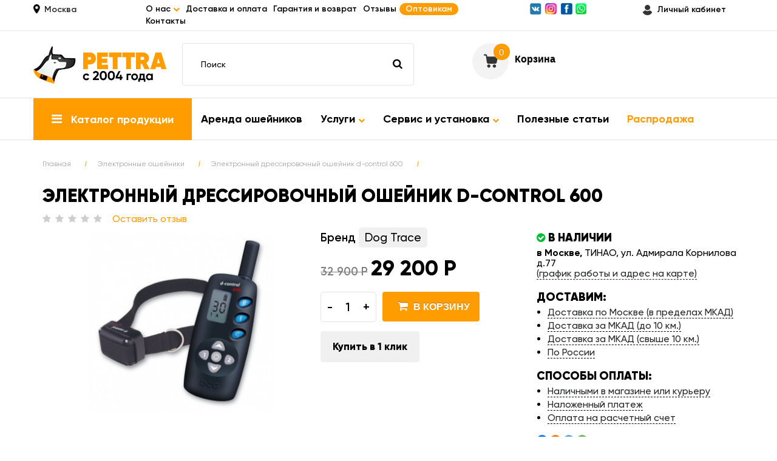

--- FILE ---
content_type: text/html; charset=utf-8
request_url: https://pettra.ru/jelektronnie-oshejniki/jelektronnij-dressirovochnij-oshejnik-d-control-600.html
body_size: 21566
content:

<!DOCTYPE html>
<!--[if IE]><![endif]-->
<!--[if IE 8 ]><html dir="ltr" lang="ru" class="ie8"><![endif]-->
<!--[if IE 9 ]><html dir="ltr" lang="ru" class="ie9"><![endif]-->
<!--[if (gt IE 9)|!(IE)]><!-->
<html dir="ltr" lang="ru">
<!--<![endif]-->
<head>
<meta charset="UTF-8" />
<meta name="viewport" content="width=device-width, initial-scale=1">
<meta http-equiv="X-UA-Compatible" content="IE=edge">
<title>Электронный дрессировочный ошейник d-control 600  - Электронные ошейники - Петтра электронные системы для собак</title>
<base href="https://pettra.ru/" />
<script src="catalog/view/javascript/jquery/jquery-2.1.1.min.js" type="text/javascript"></script>



<link rel="stylesheet" href="catalog/view/javascript/bootstrap/css/bootstrap.min.css">


<script  src="catalog/view/javascript/bootstrap/js/bootstrap.min.js" type="text/javascript"></script>




<link rel="stylesheet" href="catalog/view/javascript/font-awesome/css/font-awesome.min.css">



<style>
#menutwigmob {
    position: fixed;
    width: 100%;
    background: #171717;
    z-index: 5;
    box-shadow: 12px 2px 13px 1px rgb(218 214 214 / 40%);
    padding: 5px 0 5px 0;
}
</style>


<link rel="stylesheet" href="catalog/view/theme/default/stylesheet/stylesheet.css?178">





<script src="catalog/view/theme/default/js/owl.carousel.min.js" type="text/javascript"></script>
<link href="catalog/view/theme/default/stylesheet/jquery.fancybox.css" rel="stylesheet">
<script src="catalog/view/theme/default/js/jquery.fancybox.js" type="text/javascript"></script>
<link href="catalog/view/javascript/jquery/magnific/magnific-popup.css" type="text/css" rel="stylesheet" media="screen" />
<link href="catalog/view/javascript/jquery/datetimepicker/bootstrap-datetimepicker.min.css" type="text/css" rel="stylesheet" media="screen" />
<script src="catalog/view/javascript/jquery/magnific/jquery.magnific-popup.min.js" type="text/javascript"></script>
<script src="catalog/view/javascript/jquery/datetimepicker/moment/moment.min.js" type="text/javascript"></script>
<script src="catalog/view/javascript/jquery/datetimepicker/moment/moment-with-locales.min.js" type="text/javascript"></script>
<script src="catalog/view/javascript/jquery/datetimepicker/bootstrap-datetimepicker.min.js" type="text/javascript"></script>
<script src="catalog/view/javascript/common.js" type="text/javascript"></script>
<link href="https://pettra.ru/jelektronnie-oshejniki/jelektronnij-dressirovochnij-oshejnik-d-control-600.html" rel="canonical" />
<link href="https://pettra.ru/image/catalog/favicon.png" rel="icon" />
<script async src="https://www.googletagmanager.com/gtag/js?id=G-RRNVRKJQ04"></script>
<script>
  window.dataLayer = window.dataLayer || [];
  function gtag(){dataLayer.push(arguments);}
  gtag('js', new Date());

  gtag('config', 'G-RRNVRKJQ04');
</script>

<meta name="yandex-verification" content="fe2affff3e650105" />
<meta name="google-site-verification" content="PS2ZG9HR8yw9YRpxxbRYdeqIPfl1N6p_-Ph0HSoJ5l8" />

    <meta name="twitter:image:src" content="https://pettra.ru/image/catalog/logo.png" />
    <meta name="twitter:site" content="@pettra" /><meta name="twitter:card" content="summary_large_image" />
    <meta name="twitter:title" content="Электронный дрессировочный ошейник d-control 600  - Электронные ошейники - Петтра электронные системы для собак" />
    <meta name="twitter:description" content="Электронный дрессировочный ошейник d-control 600  - Электронные ошейники - Петтра электронные системы для собак" />
    <meta property="og:image" content="https://pettra.ru/image/catalog/logo.png" />
    <meta property="og:image:alt" content="Электронный дрессировочный ошейник d-control 600  - Электронные ошейники - Петтра электронные системы для собак" />
    <meta property="og:image:width" content="1200" /><meta property="og:image:height" content="600" /><meta property="og:site_name" content="Pettra" />
    <meta property="og:type" content="object" /><meta property="og:title" content="Электронный дрессировочный ошейник d-control 600  - Электронные ошейники - Петтра электронные системы для собак" />
    <meta property="og:url" content="/jelektronnie-oshejniki/jelektronnij-dressirovochnij-oshejnik-d-control-600.html" /><meta property="og:description" content="" />
    
<link href="catalog/view/javascript/live_search/live_search.css" rel="stylesheet" type="text/css">
<script src="catalog/view/javascript/live_search/live_search.js"></script>
<script type="text/javascript"><!--
$(document).ready(function() {
var options = {"text_view_all_results":"\u041f\u043e\u043a\u0430\u0437\u0430\u0442\u044c \u0432\u0441\u0435","text_empty":"\u041d\u0435\u0442 \u0442\u043e\u0432\u0430\u0440\u043e\u0432, \u043a\u043e\u0442\u043e\u0440\u044b\u0435 \u0441\u043e\u043e\u0442\u0432\u0435\u0442\u0441\u0442\u0432\u0443\u044e\u0442 \u043a\u0440\u0438\u0442\u0435\u0440\u0438\u044f\u043c \u043f\u043e\u0438\u0441\u043a\u0430.","module_live_search_show_image":"0","module_live_search_show_price":"0","module_live_search_show_description":"0","module_live_search_min_length":"1","module_live_search_show_add_button":"0"};
LiveSearchJs.init(options); 
});
//--></script>
</head>

<body onload="pvz();">


<div id="menutwigmob">
<div class="container">
<div class="row">
<div class="col-xs-2 col-sm-2 hidden-md hidden-lg hidden-xl">
<div id="posmenu">
<input type="checkbox" id="nav2-toggle" hidden>
<label for="nav2-toggle" class="nav2-toggle" onclick></label>
<nav class="nav2">
<ul>
<label for="nav2-toggle" class="nav2-toggle2" onclick><i class="fa fa-times" aria-hidden="true"></i></label>
    
    
    <li class="item-392"><a href="/" >Главная</a></li>
    <li><a href="/o-kompanii-pettra.html">О компании</a></li>
    <li class="item-400 deeper2 parent"><a href="#" onclick="hello2(); return false;">Каталог <i class="fa fa-caret-down" aria-hidden="true"></i></a>
    
    <ul class="nav-child2 unstyled2 small2" id="world2" style="display:none;">
       <li><a href="/korm-dlya-sobak/">Корм для собак</a> </li>
       <li><a href="/jelektronnie-oshejniki/">Электронные ошейники</a> </li>
       <li><a href="/oshejniki-antilaj/" >Ошейники антилай</a></li>
       <li><a href="/specializirovannye-zhilety-i-shlejki/" >Специализированные жилеты и шлейки</a></li>
       <li><a href="/yelektronnye-nevidimye-izgorodi/" >Электронные невидимые изгороди</a></li>
       <li><a href="/spreevye-sistemy/" >Спреевые системы</a></li>
       <li><a href="/sistemi-poiska-sobak-gps-i-avtonomnie/" >Системы поиска собак GPS и автономные</a></li>
       <li><a href="/aksessuari-i-zapchasti-dlja-jelektronnih-oshejnikov/" >Аксессуары и запчасти для электронных ошейников</a></li>
       <li><a href="/dressirovshhikam-i-sportsmenam/" >Дрессировщикам и спортсменам</a></li>
       <li><a href="/ohotnikam/" >Охотникам</a></li>
       <li><a href="/ezdovoj-sport/" >Ездовой спорт</a></li>
       <li><a href="/soderzhanie-i-uhod/" >Содержание и уход</a></li>
       <li><a href="/jelektronnie-oshejniki-v-arendu/" >Электронные ошейники в аренду</a></li>
       <li><a href="/uslugi-po-servisu-i-ustanovke-jelektrooborudovanija/" >Услуги по сервису и установке электрооборудования</a></li>
 </ul></li>
 
 
<li><a href="/dostavka-i-oplata/">Доставка и оплата</a></li>
<li><a href="/uslugi-po-servisu-i-ustanovke-jelektrooborudovanija/">Сервис и установка</a></li>
<li><a href="/guarantee/">Гарантия и возврат</a></li>
<li><a href="/jelektronnie-oshejniki-v-arendu/">Аренда ошейников</a></li>
<li><a href="/vse-ob-elektrooshejnikah/">Полезные статьи</a></li>
<li><a href="/reviews/">Отзывы</a></li>
<li><a href="/contact/">Контакты</a></li>
    </ul>

</ul>


<ul class="podmenslev">    
<li><div id="vybmag"><img src="/image/cit.webp"> <a href="/jelektronnie-oshejniki/jelektronnij-dressirovochnij-oshejnik-d-control-600.html#" class="vybgor">Москва</a></div></li>   
<li class="dropdown" id="sdvkavvlev"><a href="https://pettra.ru/my-account/" title="Личный кабинет" class="dropdown-toggle" data-toggle="dropdown"><img src="/image/kluch.webp"> Личный кабинет</a>
          <ul class="dropdown-menu dropdown-menu-right">
                        <li><a href="https://pettra.ru/create-account/">Регистрация</a></li>
            <li><a href="https://pettra.ru/login/">Авторизация</a></li>
                      </ul>
</li>
</ul>

<script>
function hello()
{
    var ul = document.getElementById('world');
    //
    // Проверяем отображается ли в данный момент этот блок
    //
    if ( ul.style.display == 'none' )
    {
        ul.style.display = 'block';
    }
    else
    {
        ul.style.display = 'none';
    }
}


function hello2()
{
    var ul = document.getElementById('world2');
    //
    // Проверяем отображается ли в данный момент этот блок
    //
    if ( ul.style.display == 'none' )
    {
        ul.style.display = 'block';
    }
    else
    {
        ul.style.display = 'none';
    }
}
</script>
</nav>
</div>
</div>
<div class="col-xs-4 col-sm-4 hidden-md hidden-lg hidden-xl">
<div id="phonetwig" class="phnj"><i class="fa fa-phone" aria-hidden="true"></i> <a href="tel:8 (800) 2000 858" class="phnj"><span id="pokodin">8 (800) 2000 858</span><span id="pokdva">Звонок</span></a></div>
</div>

<div class="col-xs-6 col-sm-6 hidden-md hidden-lg hidden-xl">
<div id="cart" class="btn-group btn-block">
  <button type="button" data-toggle="dropdown" data-loading-text="Загрузка..." class="btn btn-inverse btn-block btn-lg dropdown-toggle"><div id="cart-dvig"><span id="cart-total">0</span></div>
  <div id="obrtkorz"><div id="cart-totalkhat"><div id="dvkorz">Корзина</div></div>
  <div id="cart-totalk"></div>
  </div>
  </button>
  <ul class="dropdown-menu pull-right">
        
    <div id="pustkorz">
    <div id="pustkorz1"><img src="/image/kartpust.webp"></div>
    <div id="pustkorz2">Ваша корзина пуста</div>
    <div id="pustkorz3">Исправить это просто: выберите в каталоге интересующий товар и нажмите кнопку «В корзину».</div>
    <div id="pustkorz4"><a href="/jelektronnie-oshejniki/">Перейти в каталог</a></div>
    </div>
    
    
      </ul>
</div>




<script type="text/javascript">
            function clearCart() {
                $.ajax({
                  url: 'index.php?route=checkout/cart/clearcart',
                  dataType: 'json',
                  success: function(json) {
                      $('#cart-total').html(json['total']);
                      if (getURLVar('route') == 'checkout/cart' || getURLVar('route') == 'checkout/checkout') {
                          location = 'index.php?route=checkout/cart';
                      } else {
                          $('#cart > ul').load('index.php?route=common/cart/info ul li');
                      }
                  }
              });
            }
            </script>
   	
</div>





</div>
</div>
</div>


<div id="menutwig">
<div class="container">






<div class="row">
<div class="hidden-xs hidden-sm col-md-2 col-lg-2 col-xl-2" id="cits"><div id="vybmag"><img src="/image/cit.webp"> <a href="/jelektronnie-oshejniki/jelektronnij-dressirovochnij-oshejnik-d-control-600.html#" class="vybgor">Москва</a></div></div>
<div class="col-sm-12 col-md-7 col-lg-6">
    <div class="collapse navbar-collapse navbar-ex1-collapse">
      <ul class="nav navbar-nav">
      
   
    <li class="snizom">
<a href="/o-pitomnike/" class="neakt">О нас <i class="fa fa-chevron-down" aria-hidden="true"></i></a>
    <ul class="vsplmenu">
                                <li><a href="/o-kompanii-pettra.html"><i class="fa fa-circle" aria-hidden="true"></i> О компании</a></li>
                                <li><a href="/nasha-komanda"><i class="fa fa-circle" aria-hidden="true"></i> Команда</a></li>
                                <li><a href="/index.php?route=product/category&path=692"><i class="fa fa-circle" aria-hidden="true"></i> Новости</a></li>
                                </ul>
    </li>  
    <li class="item-393"><a href="/dostavka-i-oplata/" >Доставка и оплата</a></li>
    <li><a href="/guarantee">Гарантия и возврат</a></li>
    <li><a href="/reviews/">Отзывы</a></li>
    <li><a href="/optovym-pokupatelyam/" class="optov">Оптовикам</a></li>
    <li class="item-399"><a href="/contact/">Контакты</a></li>

      
      
      
       
      </ul>
</div>
 </div>


<div class="hidden-xs hidden-sm col-lg-2 col-lg-2 col-xl-2" id="socpet">
<ul class="socpet">
<li><a href="" target="_blank"><img src="/image/spet1.webp"></a></li>
<li><a href="https://www.instagram.com/pettra.ru/" target="_blank"><img src="/image/spet2.webp"></a></li>
<li><a href="https://www.facebook.com/pettra.ru/" target="_blank"><img src="/image/spet3.webp"></a></li>
<li><a href="https://api.whatsapp.com/send?phone=79262964711" target="_blank"><img src="/image/spet4.webp"></a></li>
</ul>
</div>


<div class="hidden-xs hidden-sm hidden-md col-lg-2 col-xl-2" id="lkab">
<li class="dropdown"><a href="https://pettra.ru/my-account/" title="Личный кабинет" class="dropdown-toggle" data-toggle="dropdown"><img src="/image/kluch.webp"> Личный кабинет</a>
          <ul class="dropdown-menu dropdown-menu-right">
                        <li><a href="https://pettra.ru/create-account/">Регистрация</a></li>
            <li><a href="https://pettra.ru/login/">Авторизация</a></li>
                      </ul>
</li>
</div>

</div>
</div>
</div>
<div id="verh">
<header>
  <div class="container">
    <div class="row">
      <div class="col-sm-12 col-md-2 col-lg-2 col-xl-2">
        <div id="logo"><a href="https://pettra.ru/"><img src="/image/catalog/logo.webp" title="Петтра - все для собак и дрессировки.  Электронные ошейники. С 2004 года!" alt="Петтра - все для собак и дрессировки.  Электронные ошейники. С 2004 года!" class="img-responsive" /></a></div>
      </div>
      
      
     
      <div class="col-xs-12 col-md-12  col-md-4 col-lg-4 col-xl-4"><div id="search07"><div id="search" class="input-group">
  <input type="text" name="search" value="" placeholder="Поиск" class="form-control input-lg" />
  <span class="input-group-btn">
    <button type="button" class="btn btn-default btn-lg"><i class="fa fa-search"></i></button>
  </span>
</div></div></div>
      

    
     <!-- <div class="col-sm-12 col-md-3 col-lg-3 col-xl-3"><div id="deskrip">
      <div id="vsetelpet">
      <div id="vsetelpet1"><img src="/image/telpettra.webp"></div>
      <div id="vsetelpet2"><div>  <p><a href="tel:8 (800) 2000 858">8 (800) 2000 858</a></p><p><a href="tel:8 (495) 506 24 42">8 (495) 506 24 42</a></p></div>
</div>
      <div id="phsnizu2"><div id="zakzv"><a href="/jelektronnie-oshejniki/jelektronnij-dressirovochnij-oshejnik-d-control-600.html#obrzv">обратный звонок</a></div></div>//
      </div>
      </div></div>-->
      
      
      
      
    
      
      
      <div class="hidden-xs hidden-sm col-md-3 col-lg-3"><div id="cart" class="btn-group btn-block">
  <button type="button" data-toggle="dropdown" data-loading-text="Загрузка..." class="btn btn-inverse btn-block btn-lg dropdown-toggle"><div id="cart-dvig"><span id="cart-total">0</span></div>
  <div id="obrtkorz"><div id="cart-totalkhat"><div id="dvkorz">Корзина</div></div>
  <div id="cart-totalk"></div>
  </div>
  </button>
  <ul class="dropdown-menu pull-right">
        
    <div id="pustkorz">
    <div id="pustkorz1"><img src="/image/kartpust.webp"></div>
    <div id="pustkorz2">Ваша корзина пуста</div>
    <div id="pustkorz3">Исправить это просто: выберите в каталоге интересующий товар и нажмите кнопку «В корзину».</div>
    <div id="pustkorz4"><a href="/jelektronnie-oshejniki/">Перейти в каталог</a></div>
    </div>
    
    
      </ul>
</div>




<script type="text/javascript">
            function clearCart() {
                $.ajax({
                  url: 'index.php?route=checkout/cart/clearcart',
                  dataType: 'json',
                  success: function(json) {
                      $('#cart-total').html(json['total']);
                      if (getURLVar('route') == 'checkout/cart' || getURLVar('route') == 'checkout/checkout') {
                          location = 'index.php?route=checkout/cart';
                      } else {
                          $('#cart > ul').load('index.php?route=common/cart/info ul li');
                      }
                  }
              });
            }
            </script>
   	</div>
      
      
    </div>
  </div>

</header> 
<div id="menuosn">
<div class="container">
<div class="hidden-xs hidden-sm  col-md-12 col-lg-12 col-xl-12"
<div class="collapse navbar-collapse" id="narbar-menu">
<ul class="navbar-nav">


<li class="nav-item dropdown cataloil"><a href="/elektronnye-oshejniki/" class="nav-link dropdown-toggle" data-toggle="dropdown"><i class="fa fa-bars" aria-hidden="true"></i> Каталог продукции</a></a>
                <div class="dropdown-menu">
                  <div class="dropdown-inner">
            <ul class="list-unstyled">
                                                                                                                                                        
            
            
            
            
              
              
              
              
                
                
                
                
             
            
              <div class="col-sm-12 col-md-6 col-lg-6 col-xl-6" id="otstpglmen2"><a href="https://pettra.ru/korm-dlya-sobak/" id="vydgl2">Корм для собак</a></div>
            
                                                                       
            
            
            
            
              
              
              
              
                
                
                
                
             
            
              <div class="col-sm-12 col-md-6 col-lg-6 col-xl-6" id="otstpglmen2"><a href="https://pettra.ru/jelektronnie-oshejniki/" id="vydgl2">Электронные ошейники</a></div>
            
                                                                       
            
            
            
            
              
              
              
              
                
                
                
                
             
            
              <div class="col-sm-12 col-md-6 col-lg-6 col-xl-6" id="otstpglmen2"><a href="https://pettra.ru/oshejniki-antilaj/" id="vydgl2">Ошейники антилай</a></div>
            
                                                                       
            
            
            
            
              
              
              
              
                
                
                
                
             
            
              <div class="col-sm-12 col-md-6 col-lg-6 col-xl-6" id="otstpglmen2"><a href="https://pettra.ru/specializirovannye-zhilety-i-shlejki/" id="vydgl2">Специализированные жилеты и шлейки</a></div>
            
                                                                       
            
            
            
            
              
              
              
              
                
                
                
                
             
            
              <div class="col-sm-12 col-md-6 col-lg-6 col-xl-6" id="otstpglmen2"><a href="https://pettra.ru/spreevye-sistemy/" id="vydgl2">Спреевые системы</a></div>
            
                                                                       
            
            
            
            
              
              
              
              
                
                
                
                
             
            
              <div class="col-sm-12 col-md-6 col-lg-6 col-xl-6" id="otstpglmen2"><a href="https://pettra.ru/sistemi-poiska-sobak-gps-i-avtonomnie/" id="vydgl2">Системы поиска собак GPS и автономные</a></div>
            
                                                                       
            
            
            
            
              
              
              
              
                
                
                
                
             
            
              <div class="col-sm-12 col-md-6 col-lg-6 col-xl-6" id="otstpglmen2"><a href="https://pettra.ru/aksessuari-i-zapchasti-dlja-jelektronnih-oshejnikov/" id="vydgl2">Аксессуары и запчасти для электронных ошейников</a></div>
            
                                                                       
            
            
            
            
              
              
              
              
                
                
                
                
             
            
              <div class="col-sm-12 col-md-6 col-lg-6 col-xl-6" id="otstpglmen2"><a href="https://pettra.ru/dressirovshhikam-i-sportsmenam/" id="vydgl2">Дрессировщикам и спортсменам</a></div>
            
                                                                       
            
            
            
            
              
              
              
              
                
                
                
                
             
            
              <div class="col-sm-12 col-md-6 col-lg-6 col-xl-6" id="otstpglmen2"><a href="https://pettra.ru/ohotnikam/" id="vydgl2">Охотникам</a></div>
            
                                                                       
            
            
            
            
              
              
              
              
                
                
                
                
             
            
              <div class="col-sm-12 col-md-6 col-lg-6 col-xl-6" id="otstpglmen2"><a href="https://pettra.ru/ezdovoj-sport/" id="vydgl2">Ездовой спорт</a></div>
            
                                                                       
            
            
            
            
              
              
              
              
                
                
                
                
             
            
              <div class="col-sm-12 col-md-6 col-lg-6 col-xl-6" id="otstpglmen2"><a href="https://pettra.ru/soderzhanie-i-uhod/" id="vydgl2">Содержание и уход</a></div>
            
                                                        </ul>
                                      </div>
                 
                </div>
</li>




<li class="nav-item"><a href="/jelektronnie-oshejniki-v-arendu/" class="nav-link">Аренда ошейников</a></li>
          
            <li class="nav-item dropdown"><a href="#" class="nav-link dropdown-toggle" data-toggle="dropdown">Услуги <i class="fa fa-chevron-down" aria-hidden="true"></i></a>
                <div class="dropdown-menu">
                  <div class="dropdown-inner">
                                          <ul class="list-unstyled">
                                                <li><a href="/kcbest/" class="nav-link">Услуги по дрессировке собак и коррекции поведения</a></li>
                                                <li><a href="/puppy_school/" class="nav-link">Обучение собаководов-любителей</a></li>
                                                <li><a href="/red_school/" class="nav-link">Обучение специалистов-кинологов</a></li>
                                                <li><a href="/pomosch-v-vybore-sobaki/" class="nav-link">Помощь в выборе собаки</a></li>
                                                <li><a href="/work_dogs/" class="nav-link">Поставка собак рабочего разведения</a></li>
                                                  
                                              </ul>
                                      </div>
                 
                </div>
        </li>


          
            <li class="nav-item dropdown"><a href="/uslugi-po-servisu-i-ustanovke-jelektrooborudovanija/" class="nav-link dropdown-toggle" data-toggle="dropdown" onclick="document.location='/uslugi-po-servisu-i-ustanovke-jelektrooborudovanija/'">Сервис и установка <i class="fa fa-chevron-down" aria-hidden="true"></i></a>
                <div class="dropdown-menu">
                  <div class="dropdown-inner">
                                          <ul class="list-unstyled">
                                                  <li><a href="/repair" class="nav-link">Услуги по ремонту электроошейников</a></li>
                                                  <li><a href="/uslugi-po-ustanovke-jelektronnoj-izgorodi" class="nav-link">Услуги по установке электронной изгороди</a></li>
                                              </ul>
                                      </div>
                 
                </div>
        </li>
          
          <li class="nav-item"><a href="/vse-ob-elektrooshejnikah" class="nav-link">Полезные статьи</a></li>
          <li class="nav-item akc"><a href="/specials/" class="nav-link2">Распродажа</a></li>
        </ul>
</div>
</div>
</div>  
</div> 








<div id="verh">
<div id="product-product" class="container">
<div id="fonprod">
  <ul class="breadcrumb">
        <li><a href="https://pettra.ru/">Главная</a></li>
        <li><a href="https://pettra.ru/jelektronnie-oshejniki/">Электронные ошейники</a></li>
        <li><a href="https://pettra.ru/jelektronnie-oshejniki/jelektronnij-dressirovochnij-oshejnik-d-control-600.html">Электронный дрессировочный ошейник d-control 600</a></li>
      </ul>

 <h1>Электронный дрессировочный ошейник d-control 600</h1>
 
            <div class="rating">
            <p>              <span class="fa fa-stack"><i class="fa fa-star" aria-hidden="true"></i></span>                            <span class="fa fa-stack"><i class="fa fa-star" aria-hidden="true"></i></span>                            <span class="fa fa-stack"><i class="fa fa-star" aria-hidden="true"></i></span>                            <span class="fa fa-stack"><i class="fa fa-star" aria-hidden="true"></i></span>                            <span class="fa fa-stack"><i class="fa fa-star" aria-hidden="true"></i></span>               <a href="" onclick="$('a[href=\'#tab-review\']').trigger('click'); return false;">Оставить отзыв</a></p>
           
          </div>
           


  <div class="row">
                <div id="content" class="col-sm-12">
                              <div class="col-sm-5">           <ul class="thumbnails">
           
            
            <div class="col-sm-12">            <li><a class="thumbnail" href="https://pettra.ru/image/cache/catalog/4805989_0-1000x667.jpg" title="Электронный дрессировочный ошейник d-control 600"><img src="https://pettra.ru/image/cache/catalog/4805989_0-450x300.jpg" title="Электронный дрессировочный ошейник d-control 600" alt="Электронный дрессировочный ошейник d-control 600" /></a></li>
                         </div>
            
          </ul>
                    
        </div>
                                <div class="col-sm-7">
         
         
        <div class="row" id="rashkart"> 
        
        <div class="col-sm-12 col-md-12 col-lg-6 col-xl-6">
         
          
          <input type="hidden" id="user_tovar" value="Электронный дрессировочный ошейник d-control 600" class="hatforma">
          
          <div id="myart"><span id="artname">Бренд</span> <span id="artname2">Dog Trace</span></div>          
          
         
          
          
                    <ul class="list-unstyled7">
                            <li><span style="text-decoration: line-through;" class="price-old">32 900 Р</span></li>
                <li>
                  <h2 class="price-specail">29 200 Р</h2>
                </li>
                                                                
          </ul>
                    <div id="edin" style="font-size: 14px;"></div>
          
          

          
          

                            
          <div id="product">             
            <div class="form-group">
                            <div class="my_quantity"> 
<span class="my_minus">-</span>
<input type="text" name="quantity" class="quant" value="1" size="5" id="input-quantity"class="form-control"/>
<span class="my_plus">+</span>
</div>
              
              
              <input type="hidden" name="product_id" value="12195" />
              <button type="button" id="button-cart" data-loading-text="Загрузка..." class="btn btn-primary btn-lg btn-block" onclick="parent.$.fancybox.close(); "><i class="fa fa-shopping-cart" aria-hidden="true"></i> В корзину</button>
              <div id="zakodkl"><a href="/jelektronnie-oshejniki/jelektronnij-dressirovochnij-oshejnik-d-control-600.html#zakazvodinklik" class="zakodkl2" onclick="parent.$.fancybox.close(); parent.abc();">Купить в 1 клик</a></div>
                          </div>
            </div>
           </div>
      
   
      
<div class="col-sm-12 col-md-12 col-lg-6 col-xl-6">    

<div id="kominf">

<div id="kominf1"><i class="fa fa-check-circle" aria-hidden="true"></i> В наличии</div>
<div id="kominf2"><div>  <b>в Москве,</b> ТИНАО, ул. Адмирала Корнилова д.77<br><a href="/contact/">(график работы и адрес на карте)</a></div>
</div>


<div id="kominf1">Доставим:</div>
<div id="kominf3">
<ul>
<li><a href="/jelektronnie-oshejniki/jelektronnij-dressirovochnij-oshejnik-d-control-600.html#snoska1" onclick="$('a[href=\'#tab-specification2\']').trigger('click');">Доставка по Москве (в пределах МКАД)</a></li>
<li><a href="/jelektronnie-oshejniki/jelektronnij-dressirovochnij-oshejnik-d-control-600.html#snoska1" onclick="$('a[href=\'#tab-specification2\']').trigger('click');">Доставка за МКАД (до 10 км.)</a></li>
<li><a href="/jelektronnie-oshejniki/jelektronnij-dressirovochnij-oshejnik-d-control-600.html#snoska1" onclick="$('a[href=\'#tab-specification2\']').trigger('click');">Доставка за МКАД (свыше 10 км.)</a></li>
<li><a href="/jelektronnie-oshejniki/jelektronnij-dressirovochnij-oshejnik-d-control-600.html#snoska1" onclick="$('a[href=\'#tab-specification2\']').trigger('click');">По России</a></li>
</ul>
</div>
</div>

<div id="kominf">
<div id="kominf1">Способы оплаты:</div>
<div id="kominf3">
<ul>
<li><a href="/jelektronnie-oshejniki/jelektronnij-dressirovochnij-oshejnik-d-control-600.html#snoska2" onclick="$('a[href=\'#tab-specification2\']').trigger('click');">Наличными в магазине или курьеру</a></li>
<li><a href="/jelektronnie-oshejniki/jelektronnij-dressirovochnij-oshejnik-d-control-600.html#snoska2" onclick="$('a[href=\'#tab-specification2\']').trigger('click');">Наложенный платеж</a></li>
<li><a href="/jelektronnie-oshejniki/jelektronnij-dressirovochnij-oshejnik-d-control-600.html#snoska2" onclick="$('a[href=\'#tab-specification2\']').trigger('click');">Оплата на расчетный счет</a></li>
</ul>
</div>
</div>


  


<script src="https://yastatic.net/share2/share.js"></script>
<div class="ya-share2" data-curtain data-size="s" data-shape="round" data-services="vkontakte,odnoklassniki,telegram,whatsapp"></div>
 </div>
 </div>
 
 </div>
        
        
    <div class="col-sm-12">    
    
    
    
      
    
    
        
        <ul class="nav nav-tabs">
            <li class="active"><a href="#tab-description" data-toggle="tab">Описание</a></li>
                        <li><a href="#tab-specification" data-toggle="tab">Характеристики</a></li>
                                    <li><a href="#tab-review" data-toggle="tab">Отзывов (0)</a></li>
                        <li><a href="#tab-specification2" data-toggle="tab">Доставка и оплата</a></li>
          </ul>
          <div class="tab-content">
            <div class="tab-pane active" id="tab-description">
            
            
            <p>Электронный дрессировочный ошейник&nbsp;<strong>d-control 600</strong>&nbsp;- первый представитель более высокого уровня моделей d-control.&nbsp;Диапазон 600 м, тридцать различных уровней стимуляции и возможность выбора между мгновенной и непрерывной стимуляцией делают его удобным для повседневного использования, а также для тренировок в профессиональном спорте, полиции и охоте.&nbsp;D-control 600 можно использовать для тренировки одной или двух собак одновременно.</p>  <p><strong>Функции</strong></p><ul>  <li>мгновенная (ник) стимуляция</li>  <li>непрерывная стимуляция</li>  <li>30 уровней стимуляции</li>  <li>расширяется для обучения двух собак</li>  <li>чехол</li>  </ul>  <p><strong>Пульт</strong></p>  <ul>  <li>размеры: 119 x 53 x 28 мм (без антенны)</li>  <li>вес: 88 г (без батареек)</li>  <li>питание: 2x AA 1,5V</li>  <li>срок службы батареи: до 12 месяцев</li>  <li>расширяется для обучения двух собак</li>  </ul>  <p><strong>Ресивер</strong></p>  <ul>  <li>водонепроницаемый</li>  <li>вес: 56 г (без аккумулятора и контактных точек)</li>  <li>размеры: 64 х 43 х 34 мм</li>  <li>источник питания: CR2 3 В</li>  <li>срок службы батареи: до 6 месяцев</li>  </ul>
            
            
             
            
            
            </div>
            
            
            
            
            
           
            <div class="tab-pane" id="tab-specification2">
            
            <a id="snoska1"></a>
<div id="farantiiivozvr1">
<div class="hidden-xs hidden-sm hidden-md col-lg-2 col-xl-2"><div id="farantiiivozvr3"><img src="/image/ikpet1.png"></div></div>
<div class="col-sm-12 col-md-12 col-lg-10 col-xl-10"><div id="farantiiivozvr2"><div>  <p>Доставка по Москве (в пределах МКАД) и за МКАД (до 1-го км от метро)</p><p>Стоимость доставки курьером -<b> 450 рублей</b></p><p>Срочная доставка (при оформлении заказа до 15-00 в рабочий день) - <b>1500 руб.</b><br></p></div>
</div></div>
</div>



<div id="farantiiivozvr1">
<div class="hidden-xs hidden-sm hidden-md col-lg-2 col-xl-2"><div id="farantiiivozvr3"><img src="/image/ikpet2.png"></div></div>
<div class="col-sm-12 col-md-12 col-lg-10 col-xl-10"><div id="farantiiivozvr2"><div>  <p>Доставка за МКАД (до 10 км.) </p><p>Стоимость доставки курьером - <b>450 рублей + 30 руб. за км.<br></b></p><p>Срочная доставка (при оформлении заказа до 15-00 в рабочий день) - <b>2500 руб.</b><br></p></div>
</div></div>
</div>


<div id="farantiiivozvr1">
<div class="hidden-xs hidden-sm hidden-md col-lg-2 col-xl-2"><div id="farantiiivozvr3"><img src="/image/ikpet3.png"></div></div>
<div class="col-sm-12 col-md-12 col-lg-10 col-xl-10"><div id="farantiiivozvr2"><div>  <p>Доставка за МКАД (свыше 10 км.)</p><p>Стоимость доставки курьером составит от 1000 руб. и - <b>рассчитывается индивидуально</b><br></p><p>Также возможна доставка заказов <b>ЕМС почтой и Почтой России, СДЭК </b><u><b style=""><font color="#ff0000">по 100% предоплате!</font></b></u></p></div>
</div></div>
</div>



<div id="farantiiivozvr1">
<div class="hidden-xs hidden-sm hidden-md col-lg-2 col-xl-2"><div id="farantiiivozvr3"><img src="/image/ikpet4.png"></div></div>
<div class="col-sm-12 col-md-12 col-lg-10 col-xl-10"><div id="farantiiivozvr2"><div>  <p>Регионы России<br></p><p>Способ доставки выбирается покупателем.</p><p>Наши постоянные партнеры по доставке:</p><ul><li>ЕМС почта</li><li>Почта России</li><li>Деловые Линии</li><li>СДЭК</li></ul><p>Стоимость доставки Вы можете рассчитать - на сайте компании перевозчика</p></div>
</div></div>
</div>



<hr>



<a id="snoska2"></a>

<div id="farantiiivozvr1">
<div id="farantiiivozvr2"><p>Способы оплаты</p></div>
</div>



<div id="farantiiivozvr1">
<div class="hidden-xs hidden-sm hidden-md col-lg-2 col-xl-2"><div id="farantiiivozvr3"><img src="/image/ikpet5.png"></div></div>
<div class="col-sm-12 col-md-12 col-lg-10 col-xl-10"><div id="farantiiivozvr2"><div>  <p>Наличная оплата</p><p><b>Наличная оплата </b>возможна при оплате в магазине и курьерской доставке по Москве</p><p><br></p></div>
</div></div>
</div>


<div id="farantiiivozvr1">
<div class="hidden-xs hidden-sm hidden-md col-lg-2 col-xl-2"><div id="farantiiivozvr3"><img src="/image/ikpet7.png"></div></div>
<div class="col-sm-12 col-md-12 col-lg-10 col-xl-10"><div id="farantiiivozvr2"><div>  <p>Наложенный платеж</p><p>Наложенный платеж - это возможность оплаты заказа в момент его получения в почтовом отделении. Обращаем Ваше внимание, что это один из самых затратных способов оплаты - при наложенном платеже стоимость доставки заказа на 30-40% больше, чем при других способах оплаты.<br></p><p>Оплата наложенным платежом возможна только при условии доставки почтой по России.</p><p><b>Сумма наложенного платежа складывается из:</b></p><ul><li>заявленной стоимости заказа (то есть стоимости заказанных Вами товаров);</li><li>почтового тарифа, определяемого в зависимости от веса и расстояния,</li><li>3%-ного почтового страхового сбора, определяемого от заявленной стоимости посылки и НДС с общей суммы сборов за посылку.</li></ul><p><b>Внимание! </b>При получении и оплате заказа, доставленного наложенным платежом, взимается плата по тарифу на пересылку внутренних простых почтовых переводов. Процент оплаты зависит от пересылаемой суммы и не зависит от технологии пересылки денежных средств. Более подробно ознакомиться с тарифами Вы можете на сайте Почты России</p><p><b>Доставка и оплата заказа наложенным платежом возможна при соблюдении условий:</b></p><ul><li>Сумма заказа не более 10000 руб.</li><li>Вес заказа при доставке наземным способом не более 7 кг., при доставке АВИА почтой - не более 3 кг.</li></ul></div>
</div></div>
</div>

<div id="farantiiivozvr1">
<div class="hidden-xs hidden-sm hidden-md col-lg-2 col-xl-2"><div id="farantiiivozvr3"><img src="/image/ikpet8.png"></div></div>
<div class="col-sm-12 col-md-12 col-lg-10 col-xl-10"><div id="farantiiivozvr2"></div></div>
</div>






            
            
            </div>
            
            
            
            
            <div class="tab-pane" id="tab-specification">
              <table class="table table-bordered">
                                <thead>
                  <tr>
                    <td colspan="2"><strong>Характеристики</strong></td>
                  </tr>
                </thead>
                <tbody>
                                <tr>
                  <td>Водонепроницаемый приемник</td>
                  <td>Да</td>
                </tr>
                                <tr>
                  <td>Зажим для ремня</td>
                  <td>Да</td>
                </tr>
                                <tr>
                  <td>Звуковой сигнал</td>
                  <td>Да</td>
                </tr>
                                <tr>
                  <td>Кнопка &quot;Booster&quot;</td>
                  <td>Да</td>
                </tr>
                                <tr>
                  <td>Радиус действия</td>
                  <td>До 600 метров</td>
                </tr>
                                <tr>
                  <td>Экран</td>
                  <td>ЖК-дисплей с подсветкой</td>
                </tr>
                                  </tbody>
                              </table>
            </div>
            
            
            
            <div class="tab-pane" id="tab-specification3">
          
<div id="farantiiivozvr1">
<div class="hidden-xs hidden-sm hidden-md col-lg-2 col-xl-2"><div id="farantiiivozvr3"><img src="/image/petv1.png"></div></div>
<div class="col-sm-12 col-md-12 col-lg-10 col-xl-10"><div id="farantiiivozvr2"><div>  <p>Официальный поставщик</p><p>PETTRA Electronic Systems является единственным официальным поставщиком всех импортируемых нами в Россию брендов, имеющим авторизованный производителями сервисный центр. </p><p>Сроки и условия гарантии определяются производителем, и наш сервисный центр обеспечивает полное гарантийное обслуживание и послегарантийный сервис всех наших брендов. Специалисты центра прошли обучение у производителей .<br></p></div>
</div></div>
</div>


<div id="farantiiivozvr1">
<div class="hidden-xs hidden-sm hidden-md col-lg-2 col-xl-2"><div id="farantiiivozvr3"><img src="/image/petv2.png"></div></div>
<div class="col-sm-12 col-md-12 col-lg-10 col-xl-10"><div id="farantiiivozvr2"><div>  <p>Гарантия от 1 до 3 лет</p><p>Сроки гарантии на поставляемую нами технику составляют от 1 до 3 лет, в зависимости от конкретной модели </p><p>Гарантия подразумевает бесплатную полную или частичную замену или бесплатный ремонт устройств в случае обнаружения заводских неисправностей в течение всего срока гарантии. Более подробно условия гарантии указаны в гарантийном сертификате. </p><p>Гарантийное обслуживание осуществляется только на модели, приобретенные у дилеров PETTRA Electronic Systems или у европейских официальных дилеров обслуживаемых нашим сервисным центром брендов. На устройства, приобретенные в США, Австралии, Канаде и странах Азиатско-Тихоокеанского региона, гарантия производителя в Европе не распространяется. Модели, произведенные для Европы и России, имеют в названии индекс Е или значок "CE (approved)" . </p><p>Модели, не имеющие отличительных значков для Европы в названии и на упаковке, произведены для США или других стран, и гарантия производителя на них распространяется только в той стране, для которой они произведены, при наличии инвойса продавца или кассового чека.<br></p><p><br></p></div>
</div></div>
</div>


<div id="farantiiivozvr1">
<div class="hidden-xs hidden-sm hidden-md col-lg-2 col-xl-2"><div id="farantiiivozvr3"><img src="/image/petv3.png"></div></div>
<div class="col-sm-12 col-md-12 col-lg-10 col-xl-10"><div id="farantiiivozvr2"><div>  <p>Особые условия гарантии "INNOTEK"</p><p>Модели производства "Innotek" по условиям производителя ремонту не подлежат, а подлежат полной или частичной замене с возможностью апгрейда. Это значит, что если приобретенная модель уже снята с производства, покупателю будет предоставлена другая, новая, возможно, более дорогая модель, без доплаты разницы в стоимости. При этом срок гарантии не продлевается, то есть на модель, полученную по обмену, выдается гарантийный сертификат, в котором указывается дата продажи замененного изделия. </p><p>Устройства, приобретенные у дилеров PETTRA Electronic Systems подлежат гарантийному обслуживанию во всех европейских сервисных центрах "INNOTEK". Это значит, что если неисправность обнаружена во время путешествия в страну, где имеется сервисный центр "Innotek", Ваше устройство будет заменено на новое, возможен апгрейд, при предъявлении гарантийного сертификата, выданного дилером PETTRA Electronic Systems.</p></div>
</div></div>
</div>




<div id="farantiiivozvr1">
<div class="hidden-xs hidden-sm hidden-md col-lg-2 col-xl-2"><div id="farantiiivozvr3"><img src="/image/petv4.png"></div></div>
<div class="col-sm-12 col-md-12 col-lg-10 col-xl-10"><div id="farantiiivozvr2"><div>  <p>Обнаружили брак – заменим товар или вернем деньги</p><p>Что-то не подошло или не понравилось? Даже если брака нет, вернуть всё равно можно. Сохраняйте товарный вид и упаковку и привозите нам или отправьте транспортной компанией в течение 14 дней, предварительно согласовав условия возврата с менеджером по почте sale@pettra.ru. Подберем аналог или вернем деньги.&nbsp;</p></div>
</div></div>
</div>



<div id="farantiiivozvr1">
<div class="hidden-xs hidden-sm hidden-md col-lg-2 col-xl-2"><div id="farantiiivozvr3"><img src="/image/petv5.png"></div></div>
<div class="col-sm-12 col-md-12 col-lg-10 col-xl-10"><div id="farantiiivozvr2"><div>  <p>А теперь подробнее</p><p>Вернуть или обменять товар надлежащего качества можно в течение 14 дней с момента покупки. Но только если вы не использовали его. Убедитесь, что все комплектующие на месте, упаковка не повреждена, и просто привезите товар к нам в мастерскую. Полная стоимость покупки вам будет возвращена на месте. Если нет возможности приехать к нам – не проблема. Мы сами заберем товар. Но в таком случае из суммы возврата мы вычтем накладные расходы, связанные с выездом курьера к вам.&nbsp;</p></div>
</div></div>
</div>


<div id="farantiiivozvr1">
<div class="chidden-xs hidden-sm hidden-md col-lg-2 col-xl-2"><div id="farantiiivozvr3"><img src="/image/petv6.png"></div></div>
<div class="col-sm-12 col-md-12 col-lg-10 col-xl-10"><div id="farantiiivozvr2"><div>  <p>Политика конфиденциальности</p><p>В соответствии с Федеральным законом от 27.07.2006 № 152-ФЗ «О персональных данных» даю свое согласие на обработку следующих персональных данных с использованием и без использования средств автоматизации:</p><ol><li>Я подтверждаю, что ознакомлен (а), что обработка персональных данных может осуществляться путем сбора, систематизации, накопления, хранения, уточнения (обновление, изменение), использования, передачи, обезличивания, блокирования, уничтожения.</li><li>Я уведомлен(а) о своем праве отозвать согласие на обработку персональных данных путем подачи письменного заявления.</li><li>Подтверждаю, что ознакомлен (а) с положениями Федерального закона от 27.07.2006 № 152-ФЗ «О персональных данных», права и обязанности в области защиты персональных данных мне разъяснены.</li></ol></div>
</div></div>
</div>
            </div>
            
            
            
           
                        <div class="tab-pane" id="tab-review">
              <form class="form-horizontal" id="form-review">
                <div id="review"></div>
                <h2>Написать отзыв</h2>
                                <div class="form-group required">
                  <div class="col-sm-12">
                    <label class="control-label" for="input-name">Ваше имя:</label>
                    <input type="text" name="name" value="" id="input-name" class="form-control" />
                  </div>
                </div>
                <div class="form-group required">
                  <div class="col-sm-12">
                    <label class="control-label" for="input-review">Ваш отзыв:</label>
                    <textarea name="text" rows="5" id="input-review" class="form-control"></textarea>
                    <div class="help-block"><span style="color: #FF0000;">Примечание:</span> HTML разметка не поддерживается! Используйте обычный текст.</div>
                  </div>
                </div>
                <div class="form-group required">
                  <div class="col-sm-12">
                    <label class="control-label">Оценка:</label>
                    &nbsp;&nbsp;&nbsp; Плохо&nbsp;
                    <input type="radio" name="rating" value="1" />
                    &nbsp;
                    <input type="radio" name="rating" value="2" />
                    &nbsp;
                    <input type="radio" name="rating" value="3" />
                    &nbsp;
                    <input type="radio" name="rating" value="4" />
                    &nbsp;
                    <input type="radio" name="rating" value="5" />
                    &nbsp;Хорошо</div>
                </div>
                <script src="//www.google.com/recaptcha/api.js" type="text/javascript"></script>
<fieldset>
  <legend>Защита от роботов</legend>
  <div class="form-group required">    <label class="col-sm-2 control-label">Введите код в поле ниже</label>
    <div class="col-sm-10">
      <div class="g-recaptcha" data-sitekey="6LfDuWEfAAAAANAcjq8HTlhO06KVCL3Vu9w7xJZI"></div>
      </div>
    </div>
</fieldset>

                <div class="buttons clearfix">
                  <div class="pull-right">
                    <button type="button" id="button-review" data-loading-text="Загрузка..." class="btn btn-primary">Продолжить</button>
                  </div>
                </div>
                              </form>
            </div>
            </div>
        
        </div>
        
        
        
        
      
        
        
       
        
        
        
        
        <div class="col-sm-12 col-md-12 col-lg-12 col-xl-12">
        			
        </div>
        
        
        
         
        <div class="col-sm-12 col-md-12 col-lg-12 col-xl-12">
        
              <h3 class="pohtov">ПОХОЖИЕ ТОВАРЫ</h3>
      <div id="carousel217" class="owl-carousel">
               
        <div class="item text-left">
          <div class="product-thumb transition">
            <div class="image"><a href="https://pettra.ru/jelektronnie-oshejniki/jelektronnij-dressirovochnij-oshejnik-d-control-1500-mini.html"><img src="https://pettra.ru/image/cache/catalog/4805995_0-300x200.jpg" alt="Электронный дрессировочный ошейник d-control 1500 mini" title="Электронный дрессировочный ошейник d-control 1500 mini" class="img-responsive" /></a></div>
            <div class="caption">
              <h4><a href="https://pettra.ru/jelektronnie-oshejniki/jelektronnij-dressirovochnij-oshejnik-d-control-1500-mini.html">Электронный дрессировочный ошейник d-control 1500 mini</a></h4>
             
                                          <p class="price">  <span class="price-new">35 400 Р</span> <span class="price-old2">37 900 Р</span>                  </p>
               </div>

          </div>
        </div>

               
        <div class="item text-left">
          <div class="product-thumb transition">
            <div class="image"><a href="https://pettra.ru/jelektronnie-oshejniki/jelektronnij-dressirovochnij-oshejnik-d-control-1600.html"><img src="https://pettra.ru/image/cache/catalog/4805997_0-300x200.jpg" alt="Электронный дрессировочный ошейник d-control 1600" title="Электронный дрессировочный ошейник d-control 1600" class="img-responsive" /></a></div>
            <div class="caption">
              <h4><a href="https://pettra.ru/jelektronnie-oshejniki/jelektronnij-dressirovochnij-oshejnik-d-control-1600.html">Электронный дрессировочный ошейник d-control 1600</a></h4>
             
                                          <p class="price">  <span class="price-new">33 900 Р</span> <span class="price-old2">38 700 Р</span>                  </p>
               </div>

          </div>
        </div>

               
        <div class="item text-left">
          <div class="product-thumb transition">
            <div class="image"><a href="https://pettra.ru/jelektronnie-oshejniki/jelektronnij-dressirovochnij-oshejnik-d-control-400.html"><img src="https://pettra.ru/image/cache/catalog/4805985_0-300x200.jpg" alt="Электронный дрессировочный ошейник d-control 400" title="Электронный дрессировочный ошейник d-control 400" class="img-responsive" /></a></div>
            <div class="caption">
              <h4><a href="https://pettra.ru/jelektronnie-oshejniki/jelektronnij-dressirovochnij-oshejnik-d-control-400.html">Электронный дрессировочный ошейник d-control 400</a></h4>
             
                                          <p class="price">  <span class="price-new">21 200 Р</span> <span class="price-old2">24 000 Р</span>                  </p>
               </div>

          </div>
        </div>

               
        <div class="item text-left">
          <div class="product-thumb transition">
            <div class="image"><a href="https://pettra.ru/jelektronnie-oshejniki/jelektronnij-dressirovochnij-oshejnik-d-control-900-mini.html"><img src="https://pettra.ru/image/cache/catalog/4805991_0-300x200.jpg" alt="Электронный дрессировочный ошейник d-control 900 mini" title="Электронный дрессировочный ошейник d-control 900 mini" class="img-responsive" /></a></div>
            <div class="caption">
              <h4><a href="https://pettra.ru/jelektronnie-oshejniki/jelektronnij-dressirovochnij-oshejnik-d-control-900-mini.html">Электронный дрессировочный ошейник d-control 900 mini</a></h4>
             
                                          <p class="price">  <span class="price-new">27 800 Р</span> <span class="price-old2">35 100 Р</span>                  </p>
               </div>

          </div>
        </div>

               
        <div class="item text-left">
          <div class="product-thumb transition">
            <div class="image"><a href="https://pettra.ru/jelektronnie-oshejniki/jelektronnij-dressirovochnij-oshejnik-d-control-easy-mini.html"><img src="https://pettra.ru/image/cache/catalog/4805983_0-300x200.jpg" alt="Электронный дрессировочный ошейник d-control easy mini" title="Электронный дрессировочный ошейник d-control easy mini" class="img-responsive" /></a></div>
            <div class="caption">
              <h4><a href="https://pettra.ru/jelektronnie-oshejniki/jelektronnij-dressirovochnij-oshejnik-d-control-easy-mini.html">Электронный дрессировочный ошейник d-control easy mini</a></h4>
             
                                          <p class="price">  <span class="price-new">18 800 Р</span> <span class="price-old2">20 100 Р</span>                  </p>
               </div>

          </div>
        </div>

               
        <div class="item text-left">
          <div class="product-thumb transition">
            <div class="image"><a href="https://pettra.ru/jelektronnie-oshejniki/jelektronnij-oshejnik-d-control-professional-2000.html"><img src="https://pettra.ru/image/cache/catalog/4806009_0-300x200.jpg" alt="Электронный ошейник D-control professional 2000" title="Электронный ошейник D-control professional 2000" class="img-responsive" /></a></div>
            <div class="caption">
              <h4><a href="https://pettra.ru/jelektronnie-oshejniki/jelektronnij-oshejnik-d-control-professional-2000.html">Электронный ошейник D-control professional 2000</a></h4>
             
                                          <p class="price">  <span class="price-new">42 500 Р</span> <span class="price-old2">48 300 Р</span>                  </p>
               </div>

          </div>
        </div>

               
        <div class="item text-left">
          <div class="product-thumb transition">
            <div class="image"><a href="https://pettra.ru/jelektronnie-oshejniki/jelektronnij-oshejnik-d-control-professional-2000-one.html"><img src="https://pettra.ru/image/cache/catalog/4806011_0-300x200.jpg" alt="Электронный ошейник D-control professional 2000 ONE" title="Электронный ошейник D-control professional 2000 ONE" class="img-responsive" /></a></div>
            <div class="caption">
              <h4><a href="https://pettra.ru/jelektronnie-oshejniki/jelektronnij-oshejnik-d-control-professional-2000-one.html">Электронный ошейник D-control professional 2000 ONE</a></h4>
             
                                          <p class="price">  <span class="price-new">47 200 Р</span> <span class="price-old2">56 300 Р</span>                  </p>
               </div>

          </div>
        </div>

               
        <div class="item text-left">
          <div class="product-thumb transition">
            <div class="image"><a href="https://pettra.ru/jelektronnie-oshejniki/jelektronnij-oshejnik-dogtra-2600-tb.html"><img src="https://pettra.ru/image/cache/catalog/4805918_0-300x200.jpg" alt="Электронный ошейник Dogtra 2600 T-B" title="Электронный ошейник Dogtra 2600 T-B" class="img-responsive" /></a></div>
            <div class="caption">
              <h4><a href="https://pettra.ru/jelektronnie-oshejniki/jelektronnij-oshejnik-dogtra-2600-tb.html">Электронный ошейник Dogtra 2600 T-B</a></h4>
             
                                          <p class="price">  <span class="price-new">45 950 Р</span> <span class="price-old2">76 250 Р</span>                  </p>
               </div>

          </div>
        </div>

               
        <div class="item text-left">
          <div class="product-thumb transition">
            <div class="image"><a href="https://pettra.ru/jelektronnie-oshejniki/jelektronnij-oshejnik-dogtra-2602-tb.html"><img src="https://pettra.ru/image/cache/catalog/4805919_0-300x200.jpg" alt="Электронный ошейник Dogtra 2602 T-B" title="Электронный ошейник Dogtra 2602 T-B" class="img-responsive" /></a></div>
            <div class="caption">
              <h4><a href="https://pettra.ru/jelektronnie-oshejniki/jelektronnij-oshejnik-dogtra-2602-tb.html">Электронный ошейник Dogtra 2602 T-B</a></h4>
             
                                          <p class="price">  <span class="price-new">61 500 Р</span> <span class="price-old2">104 350 Р</span>                  </p>
               </div>

          </div>
        </div>

               
        <div class="item text-left">
          <div class="product-thumb transition">
            <div class="image"><a href="https://pettra.ru/jelektronnie-oshejniki/jelektronnij-oshejnik-dogtra-3500-ncp.html"><img src="https://pettra.ru/image/cache/catalog/4805910_0-300x200.jpg" alt="Электронный ошейник Dogtra 3500 NCP" title="Электронный ошейник Dogtra 3500 NCP" class="img-responsive" /></a></div>
            <div class="caption">
              <h4><a href="https://pettra.ru/jelektronnie-oshejniki/jelektronnij-oshejnik-dogtra-3500-ncp.html">Электронный ошейник Dogtra 3500 NCP</a></h4>
             
                                          <p class="price">  <span class="price-new">45 900 Р</span> <span class="price-old2">65 150 Р</span>                  </p>
               </div>

          </div>
        </div>

               
        <div class="item text-left">
          <div class="product-thumb transition">
            <div class="image"><a href="https://pettra.ru/jelektronnie-oshejniki/yelektronnyi-osheinik-dogtra-3502-ncp.html"><img src="https://pettra.ru/image/cache/catalog/4805911_0-300x200.jpg" alt="Электронный ошейник Dogtra 3502 NCP" title="Электронный ошейник Dogtra 3502 NCP" class="img-responsive" /></a></div>
            <div class="caption">
              <h4><a href="https://pettra.ru/jelektronnie-oshejniki/yelektronnyi-osheinik-dogtra-3502-ncp.html">Электронный ошейник Dogtra 3502 NCP</a></h4>
             
                                          <p class="price">  <span class="price-new">67 000 Р</span> <span class="price-old2">92 250 Р</span>                  </p>
               </div>

          </div>
        </div>

               
        <div class="item text-left">
          <div class="product-thumb transition">
            <div class="image"><a href="https://pettra.ru/jelektronnie-oshejniki/yelektronnyi-osheinik-dogtra-4500-edge.html"><img src="https://pettra.ru/image/cache/catalog/4805913_0-300x200.jpg" alt="Электронный ошейник Dogtra 4500 EDGE" title="Электронный ошейник Dogtra 4500 EDGE" class="img-responsive" /></a></div>
            <div class="caption">
              <h4><a href="https://pettra.ru/jelektronnie-oshejniki/yelektronnyi-osheinik-dogtra-4500-edge.html">Электронный ошейник Dogtra 4500 EDGE</a></h4>
             
                                          <p class="price">  <span class="price-new">59 050 Р</span> <span class="price-old2">71 150 Р</span>                  </p>
               </div>

          </div>
        </div>

               
        <div class="item text-left">
          <div class="product-thumb transition">
            <div class="image"><a href="https://pettra.ru/jelektronnie-oshejniki/jelektronnij-oshejnik-dogtra-4502-edge.html"><img src="https://pettra.ru/image/cache/catalog/4805914_0-300x200.jpg" alt="Электронный ошейник Dogtra 4502 EDGE" title="Электронный ошейник Dogtra 4502 EDGE" class="img-responsive" /></a></div>
            <div class="caption">
              <h4><a href="https://pettra.ru/jelektronnie-oshejniki/jelektronnij-oshejnik-dogtra-4502-edge.html">Электронный ошейник Dogtra 4502 EDGE</a></h4>
             
                                          <p class="price">  <span class="price-new">84 150 Р</span> <span class="price-old2">101 300 Р</span>                  </p>
               </div>

          </div>
        </div>

               
        <div class="item text-left">
          <div class="product-thumb transition">
            <div class="image"><a href="https://pettra.ru/jelektronnie-oshejniki/jelektronnij-oshejnik-dogtra-4503-edge.html"><img src="https://pettra.ru/image/cache/catalog/4805915_0-300x200.jpg" alt="Электронный ошейник Dogtra 4503 EDGE" title="Электронный ошейник Dogtra 4503 EDGE" class="img-responsive" /></a></div>
            <div class="caption">
              <h4><a href="https://pettra.ru/jelektronnie-oshejniki/jelektronnij-oshejnik-dogtra-4503-edge.html">Электронный ошейник Dogtra 4503 EDGE</a></h4>
             
                                          <p class="price">  <span class="price-new">103 000 Р</span> <span class="price-old2">124 000 Р</span>                  </p>
               </div>

          </div>
        </div>

               
        <div class="item text-left">
          <div class="product-thumb transition">
            <div class="image"><a href="https://pettra.ru/jelektronnie-oshejniki/yelektronnyi-osheinik-dogtra-4504-edge.html"><img src="https://pettra.ru/image/cache/catalog/4805916_0-300x200.jpg" alt="Электронный ошейник Dogtra 4504 EDGE" title="Электронный ошейник Dogtra 4504 EDGE" class="img-responsive" /></a></div>
            <div class="caption">
              <h4><a href="https://pettra.ru/jelektronnie-oshejniki/yelektronnyi-osheinik-dogtra-4504-edge.html">Электронный ошейник Dogtra 4504 EDGE</a></h4>
             
                                          <p class="price">  <span class="price-new">116 800 Р</span> <span class="price-old2">140 650 Р</span>                  </p>
               </div>

          </div>
        </div>

               
        <div class="item text-left">
          <div class="product-thumb transition">
            <div class="image"><a href="https://pettra.ru/jelektronnie-oshejniki/yelektronnyi-osheinik-dogtra-610c.html"><img src="https://pettra.ru/image/cache/catalog/4805894_0-300x200.jpg" alt="Электронный ошейник Dogtra 610C" title="Электронный ошейник Dogtra 610C" class="img-responsive" /></a></div>
            <div class="caption">
              <h4><a href="https://pettra.ru/jelektronnie-oshejniki/yelektronnyi-osheinik-dogtra-610c.html">Электронный ошейник Dogtra 610C</a></h4>
             
                                          <p class="price">  <span class="price-new">28 900 Р</span> <span class="price-old2">43 600 Р</span>                  </p>
               </div>

          </div>
        </div>

               
        <div class="item text-left">
          <div class="product-thumb transition">
            <div class="image"><a href="https://pettra.ru/jelektronnie-oshejniki/yelektronnyi-osheinik-dogtra-612c.html"><img src="https://pettra.ru/image/cache/catalog/4805901_0-300x200.jpg" alt="Электронный ошейник Dogtra 612C" title="Электронный ошейник Dogtra 612C" class="img-responsive" /></a></div>
            <div class="caption">
              <h4><a href="https://pettra.ru/jelektronnie-oshejniki/yelektronnyi-osheinik-dogtra-612c.html">Электронный ошейник Dogtra 612C</a></h4>
             
                                          <p class="price">  <span class="price-new">39 450 Р</span> <span class="price-old2">60 550 Р</span>                  </p>
               </div>

          </div>
        </div>

               
        <div class="item text-left">
          <div class="product-thumb transition">
            <div class="image"><a href="https://pettra.ru/jelektronnie-oshejniki/jelektronnij-oshejnik-dogtra-arc-1200s.html"><img src="https://pettra.ru/image/cache/catalog/4805908_0-300x200.jpg" alt="Электронный ошейник Dogtra ARC 1200S" title="Электронный ошейник Dogtra ARC 1200S" class="img-responsive" /></a></div>
            <div class="caption">
              <h4><a href="https://pettra.ru/jelektronnie-oshejniki/jelektronnij-oshejnik-dogtra-arc-1200s.html">Электронный ошейник Dogtra ARC 1200S</a></h4>
             
                                          <p class="price">  <span class="price-new">35 750 Р</span> <span class="price-old2">57 550 Р</span>                  </p>
               </div>

          </div>
        </div>

               
        <div class="item text-left">
          <div class="product-thumb transition">
            <div class="image"><a href="https://pettra.ru/jelektronnie-oshejniki/yelektronnyi-osheinik-dogtra-arc-1202s.html"><img src="https://pettra.ru/image/cache/catalog/4805909_0-300x200.jpg" alt="Электронный ошейник Dogtra ARC 1202S" title="Электронный ошейник Dogtra ARC 1202S" class="img-responsive" /></a></div>
            <div class="caption">
              <h4><a href="https://pettra.ru/jelektronnie-oshejniki/yelektronnyi-osheinik-dogtra-arc-1202s.html">Электронный ошейник Dogtra ARC 1202S</a></h4>
             
                                          <p class="price">  <span class="price-new">49 950 Р</span> <span class="price-old2">81 650 Р</span>                  </p>
               </div>

          </div>
        </div>

               
        <div class="item text-left">
          <div class="product-thumb transition">
            <div class="image"><a href="https://pettra.ru/jelektronnie-oshejniki/yelektronnyi-osheinik-dogtra-arc-800.html"><img src="https://pettra.ru/image/cache/catalog/8002025-300x200.jpg" alt="Электронный ошейник Dogtra ARC 800" title="Электронный ошейник Dogtra ARC 800" class="img-responsive" /></a></div>
            <div class="caption">
              <h4><a href="https://pettra.ru/jelektronnie-oshejniki/yelektronnyi-osheinik-dogtra-arc-800.html">Электронный ошейник Dogtra ARC 800</a></h4>
             
                                          <p class="price">  <span class="price-new">31 500 Р</span> <span class="price-old2">57 000 Р</span>                  </p>
               </div>

          </div>
        </div>

               
        <div class="item text-left">
          <div class="product-thumb transition">
            <div class="image"><a href="https://pettra.ru/jelektronnie-oshejniki/yelektronnyi-osheinik-dogtra-arc-802.html"><img src="https://pettra.ru/image/cache/catalog/4805905_0-300x200.jpg" alt="Электронный ошейник Dogtra ARC 802" title="Электронный ошейник Dogtra ARC 802" class="img-responsive" /></a></div>
            <div class="caption">
              <h4><a href="https://pettra.ru/jelektronnie-oshejniki/yelektronnyi-osheinik-dogtra-arc-802.html">Электронный ошейник Dogtra ARC 802</a></h4>
             
                                          <p class="price">  <span class="price-new">45 550 Р</span> <span class="price-old2">78 650 Р</span>                  </p>
               </div>

          </div>
        </div>

               
        <div class="item text-left">
          <div class="product-thumb transition">
            <div class="image"><a href="https://pettra.ru/jelektronnie-oshejniki/yelektronnyi-osheinik-dogtra-iq-plus.html"><img src="https://pettra.ru/image/cache/catalog/4805899_0-300x200.png" alt="Электронный ошейник Dogtra iQ Plus" title="Электронный ошейник Dogtra iQ Plus" class="img-responsive" /></a></div>
            <div class="caption">
              <h4><a href="https://pettra.ru/jelektronnie-oshejniki/yelektronnyi-osheinik-dogtra-iq-plus.html">Электронный ошейник Dogtra iQ Plus</a></h4>
             
                                          <p class="price">  <span class="price-new">25 450 Р</span> <span class="price-old2">37 900 Р</span>                  </p>
               </div>

          </div>
        </div>

               
        <div class="item text-left">
          <div class="product-thumb transition">
            <div class="image"><a href="https://pettra.ru/jelektronnie-oshejniki/yelektronnyi-osheinik-dogtra-iq-plus-duo.html"><img src="https://pettra.ru/image/cache/catalog/4805900_0-300x200.png" alt="Электронный ошейник Dogtra iQ Plus Duo" title="Электронный ошейник Dogtra iQ Plus Duo" class="img-responsive" /></a></div>
            <div class="caption">
              <h4><a href="https://pettra.ru/jelektronnie-oshejniki/yelektronnyi-osheinik-dogtra-iq-plus-duo.html">Электронный ошейник Dogtra iQ Plus Duo</a></h4>
             
                                          <p class="price">  <span class="price-new">39 950 Р</span> <span class="price-old2">59 000 Р</span>                  </p>
               </div>

          </div>
        </div>

               
        <div class="item text-left">
          <div class="product-thumb transition">
            <div class="image"><a href="https://pettra.ru/jelektronnie-oshejniki/yelektronnyi-osheinik-training-pulse-eyenimal.html"><img src="https://pettra.ru/image/cache/catalog/4805727_0-300x200.jpg" alt="Электронный ошейник Training Pulse Eyenimal" title="Электронный ошейник Training Pulse Eyenimal" class="img-responsive" /></a></div>
            <div class="caption">
              <h4><a href="https://pettra.ru/jelektronnie-oshejniki/yelektronnyi-osheinik-training-pulse-eyenimal.html">Электронный ошейник Training Pulse Eyenimal</a></h4>
             
                                          <p class="price">                 15 600 Р
                                 </p>
               </div>

          </div>
        </div>

               
        <div class="item text-left">
          <div class="product-thumb transition">
            <div class="image"><a href="https://pettra.ru/sistemi-poiska-sobak-gps-i-avtonomnie/sistema-poiska-i-dressirovki-dogtra-pathfinder-2.html"><img src="https://pettra.ru/image/cache/catalog/PRODUCT_IMG1266MAR-300x200.jpg" alt="Система поиска и дрессировки Dogtra PATHFINDER 2" title="Система поиска и дрессировки Dogtra PATHFINDER 2" class="img-responsive" /></a></div>
            <div class="caption">
              <h4><a href="https://pettra.ru/sistemi-poiska-sobak-gps-i-avtonomnie/sistema-poiska-i-dressirovki-dogtra-pathfinder-2.html">Система поиска и дрессировки Dogtra PATHFINDER 2</a></h4>
             
                                          <p class="price">  <span class="price-new">54 000 Р</span> <span class="price-old2">85 550 Р</span>                  </p>
               </div>

          </div>
        </div>

               
        <div class="item text-left">
          <div class="product-thumb transition">
            <div class="image"><a href="https://pettra.ru/jelektronnie-oshejniki/elektronnyj-dressirovochnyj-oshejnik-d-control-1600.html"><img src="https://pettra.ru/image/cache/catalog/250edge-300x200.jpg" alt="Электронный дрессировочный ошейник d-control Edge 250" title="Электронный дрессировочный ошейник d-control Edge 250" class="img-responsive" /></a></div>
            <div class="caption">
              <h4><a href="https://pettra.ru/jelektronnie-oshejniki/elektronnyj-dressirovochnyj-oshejnik-d-control-1600.html">Электронный дрессировочный ошейник d-control Edge 250</a></h4>
             
                                          <p class="price">  <span class="price-new">24 300 Р</span> <span class="price-old2">27 300 Р</span>                  </p>
               </div>

          </div>
        </div>

               
        <div class="item text-left">
          <div class="product-thumb transition">
            <div class="image"><a href="https://pettra.ru/jelektronnie-oshejniki/elektronnyj-dressirovochnyj-oshejnik-d-control-edge-450-one.html"><img src="https://pettra.ru/image/cache/catalog/450ONE-300x200.jpg" alt="Электронный дрессировочный ошейник d-control Edge 450 ONE" title="Электронный дрессировочный ошейник d-control Edge 450 ONE" class="img-responsive" /></a></div>
            <div class="caption">
              <h4><a href="https://pettra.ru/jelektronnie-oshejniki/elektronnyj-dressirovochnyj-oshejnik-d-control-edge-450-one.html">Электронный дрессировочный ошейник d-control Edge 450 ONE</a></h4>
             
                                          <p class="price">  <span class="price-new">34 800 Р</span> <span class="price-old2">39 200 Р</span>                  </p>
               </div>

          </div>
        </div>

               
        <div class="item text-left">
          <div class="product-thumb transition">
            <div class="image"><a href="https://pettra.ru/jelektronnie-oshejniki/elektronnyj-oshejnik-dogtra-1200x.html"><img src="https://pettra.ru/image/cache/catalog/1200X1-1-300x200.jpg" alt="Электронный ошейник Dogtra 1200X" title="Электронный ошейник Dogtra 1200X" class="img-responsive" /></a></div>
            <div class="caption">
              <h4><a href="https://pettra.ru/jelektronnie-oshejniki/elektronnyj-oshejnik-dogtra-1200x.html">Электронный ошейник Dogtra 1200X</a></h4>
             
                                          <p class="price">  <span class="price-new">33 300 Р</span> <span class="price-old2">48 350 Р</span>                  </p>
               </div>

          </div>
        </div>

               
        <div class="item text-left">
          <div class="product-thumb transition">
            <div class="image"><a href="https://pettra.ru/jelektronnie-oshejniki/elektronnyj-oshejnik-dogtra-1200x2.html"><img src="https://pettra.ru/image/cache/catalog/1200X2-1-300x200.jpg" alt="Электронный ошейник Dogtra 1200X-2 DOG" title="Электронный ошейник Dogtra 1200X-2 DOG" class="img-responsive" /></a></div>
            <div class="caption">
              <h4><a href="https://pettra.ru/jelektronnie-oshejniki/elektronnyj-oshejnik-dogtra-1200x2.html">Электронный ошейник Dogtra 1200X-2 DOG</a></h4>
             
                                          <p class="price">  <span class="price-new">52 000 Р</span> <span class="price-old2">75 300 Р</span>                  </p>
               </div>

          </div>
        </div>

               
        <div class="item text-left">
          <div class="product-thumb transition">
            <div class="image"><a href="https://pettra.ru/jelektronnie-oshejniki/elektronnyj-oshejnik-dogtra-iq-flex.html"><img src="https://pettra.ru/image/cache/catalog/640X1-1-300x200.jpg" alt="Электронный ошейник Dogtra 640X" title="Электронный ошейник Dogtra 640X" class="img-responsive" /></a></div>
            <div class="caption">
              <h4><a href="https://pettra.ru/jelektronnie-oshejniki/elektronnyj-oshejnik-dogtra-iq-flex.html">Электронный ошейник Dogtra 640X</a></h4>
             
                                          <p class="price">  <span class="price-new">30 450 Р</span> <span class="price-old2">44 200 Р</span>                  </p>
               </div>

          </div>
        </div>

               
        <div class="item text-left">
          <div class="product-thumb transition">
            <div class="image"><a href="https://pettra.ru/jelektronnie-oshejniki/elektronnyj-oshejnik-dogtra-640x-2.html"><img src="https://pettra.ru/image/cache/catalog/640X2-1-300x200.jpg" alt="Электронный ошейник Dogtra 640X-2 dog" title="Электронный ошейник Dogtra 640X-2 dog" class="img-responsive" /></a></div>
            <div class="caption">
              <h4><a href="https://pettra.ru/jelektronnie-oshejniki/elektronnyj-oshejnik-dogtra-640x-2.html">Электронный ошейник Dogtra 640X-2 dog</a></h4>
             
                                          <p class="price">  <span class="price-new">47 500 Р</span> <span class="price-old2">68 950 Р</span>                  </p>
               </div>

          </div>
        </div>

               
        <div class="item text-left">
          <div class="product-thumb transition">
            <div class="image"><a href="https://pettra.ru/jelektronnie-oshejniki/elektronnyj-oshejnik-dogtra-arc-1200s.html"><img src="https://pettra.ru/image/cache/catalog/1900SHANDSFREEPLUSB_L_AMAZONThumbnail_0009_Main-300x200.jpg" alt="ЭЛЕКТРОННЫЙ ОШЕЙНИК DOGTRA ARC 1200S FREE PLUS" title="ЭЛЕКТРОННЫЙ ОШЕЙНИК DOGTRA ARC 1200S FREE PLUS" class="img-responsive" /></a></div>
            <div class="caption">
              <h4><a href="https://pettra.ru/jelektronnie-oshejniki/elektronnyj-oshejnik-dogtra-arc-1200s.html">ЭЛЕКТРОННЫЙ ОШЕЙНИК DOGTRA ARC 1200S FREE PLUS</a></h4>
             
                                          <p class="price">  <span class="price-new">38 750 Р</span> <span class="price-old2">65 150 Р</span>                  </p>
               </div>

          </div>
        </div>

               
        <div class="item text-left">
          <div class="product-thumb transition">
            <div class="image"><a href="https://pettra.ru/jelektronnie-oshejniki/elektronnyj-oshejnik-dogtra-arc-1202s-free-plus.html"><img src="https://pettra.ru/image/cache/catalog/ARC1202SFREE_Main-300x200.jpg" alt="ЭЛЕКТРОННЫЙ ОШЕЙНИК DOGTRA ARC 1202S FREE PLUS" title="ЭЛЕКТРОННЫЙ ОШЕЙНИК DOGTRA ARC 1202S FREE PLUS" class="img-responsive" /></a></div>
            <div class="caption">
              <h4><a href="https://pettra.ru/jelektronnie-oshejniki/elektronnyj-oshejnik-dogtra-arc-1202s-free-plus.html">ЭЛЕКТРОННЫЙ ОШЕЙНИК DOGTRA ARC 1202S FREE PLUS</a></h4>
             
                                          <p class="price">  <span class="price-new">54 950 Р</span> <span class="price-old2">86 300 Р</span>                  </p>
               </div>

          </div>
        </div>

               
        <div class="item text-left">
          <div class="product-thumb transition">
            <div class="image"><a href="https://pettra.ru/jelektronnie-oshejniki/dogtra-arc-handsfree-plus.html"><img src="https://pettra.ru/image/cache/catalog/ARCHANDSFREEPLUS-300x200.jpg" alt="Электронный ошейник Dogtra ARC 800 FREE" title="Электронный ошейник Dogtra ARC 800 FREE" class="img-responsive" /></a></div>
            <div class="caption">
              <h4><a href="https://pettra.ru/jelektronnie-oshejniki/dogtra-arc-handsfree-plus.html">Электронный ошейник Dogtra ARC 800 FREE</a></h4>
             
                                          <p class="price">  <span class="price-new">34 850 Р</span> <span class="price-old2">61 200 Р</span>                  </p>
               </div>

          </div>
        </div>

               
        <div class="item text-left">
          <div class="product-thumb transition">
            <div class="image"><a href="https://pettra.ru/jelektronnie-oshejniki/elektronnyj-oshejnik-dogtra-arc-802-free.html"><img src="https://pettra.ru/image/cache/catalog/ARC1202SFREEPLUS_0008_Main-300x200.jpg" alt="Электронный ошейник Dogtra ARC 802 FREE" title="Электронный ошейник Dogtra ARC 802 FREE" class="img-responsive" /></a></div>
            <div class="caption">
              <h4><a href="https://pettra.ru/jelektronnie-oshejniki/elektronnyj-oshejnik-dogtra-arc-802-free.html">Электронный ошейник Dogtra ARC 802 FREE</a></h4>
             
                                          <p class="price">  <span class="price-new">51 050 Р</span> <span class="price-old2">80 200 Р</span>                  </p>
               </div>

          </div>
        </div>

               
        <div class="item text-left">
          <div class="product-thumb transition">
            <div class="image"><a href="https://pettra.ru/jelektronnie-oshejniki/elektronnyj-oshejnik-dogtra-arc-800.html"><img src="https://pettra.ru/image/cache/catalog/iQFLEXGray-300x200.jpg" alt="Электронный ошейник Dogtra IQ FLEX" title="Электронный ошейник Dogtra IQ FLEX" class="img-responsive" /></a></div>
            <div class="caption">
              <h4><a href="https://pettra.ru/jelektronnie-oshejniki/elektronnyj-oshejnik-dogtra-arc-800.html">Электронный ошейник Dogtra IQ FLEX</a></h4>
             
                                          <p class="price">  <span class="price-new">28 150 Р</span> <span class="price-old2">35 750 Р</span>                  </p>
               </div>

          </div>
        </div>

        </div> </p>
                
        </div>
        
        
        
        
      </div>
    </div>
</div></div></div>






<div itemscope itemtype="http://schema.org/Product" style="display: none;"> <!-- Принудительно скрываем блок -->
	<meta itemprop="name" content="Электронный дрессировочный ошейник d-control 600" /> <!-- Название товара -->
	<span itemprop="description">&lt;p&gt;Электронный дрессировочный ошейник&amp;nbsp;&lt;strong&gt;d-control 600&lt;/strong&gt;&amp;nbsp;- первый представитель более высокого уровня моделей d-control.&amp;nbsp;Диапазон 600 м, тридцать различных уровней стимуляции и возможность выбора между мгновенной и непрерывной стимуляцией делают его удобным для повседневного использования, а также для тренировок в профессиональном спорте, полиции и охоте.&amp;nbsp;D-control 600 можно использовать для тренировки одной или двух собак одновременно.&lt;/p&gt;  &lt;p&gt;&lt;strong&gt;Функции&lt;/strong&gt;&lt;/p&gt;&lt;ul&gt;  &lt;li&gt;мгновенная (ник) стимуляция&lt;/li&gt;  &lt;li&gt;непрерывная стимуляция&lt;/li&gt;  &lt;li&gt;30 уровней стимуляции&lt;/li&gt;  &lt;li&gt;расширяется для обучения двух собак&lt;/li&gt;  &lt;li&gt;чехол&lt;/li&gt;  &lt;/ul&gt;  &lt;p&gt;&lt;strong&gt;Пульт&lt;/strong&gt;&lt;/p&gt;  &lt;ul&gt;  &lt;li&gt;размеры: 119 x 53 x 28 мм (без антенны)&lt;/li&gt;  &lt;li&gt;вес: 88 г (без батареек)&lt;/li&gt;  &lt;li&gt;питание: 2x AA 1,5V&lt;/li&gt;  &lt;li&gt;срок службы батареи: до 12 месяцев&lt;/li&gt;  &lt;li&gt;расширяется для обучения двух собак&lt;/li&gt;  &lt;/ul&gt;  &lt;p&gt;&lt;strong&gt;Ресивер&lt;/strong&gt;&lt;/p&gt;  &lt;ul&gt;  &lt;li&gt;водонепроницаемый&lt;/li&gt;  &lt;li&gt;вес: 56 г (без аккумулятора и контактных точек)&lt;/li&gt;  &lt;li&gt;размеры: 64 х 43 х 34 мм&lt;/li&gt;  &lt;li&gt;источник питания: CR2 3 В&lt;/li&gt;  &lt;li&gt;срок службы батареи: до 6 месяцев&lt;/li&gt;  &lt;/ul&gt;</span>
  	<link itemprop="image" href="https://pettra.ru/image/cache/catalog/4805989_0-450x300.jpg" /> <!-- Ссылка на картинку товара -->
  	<div itemprop="offers" itemscope itemtype="http://schema.org/Offer" style="display: none;">
    	<meta itemprop="price" content='32 900 Р'> <!-- Цена товара -->
    	<meta itemprop="priceCurrency" content="RUB"> <!-- Валюта -->
    	
     
				<link itemprop='availability' href='http://schema.org/InStock'>
		  	</div>

</div>




<script type="text/javascript"><!--
$('select[name=\'recurring_id\'], input[name="quantity"]').change(function(){
	$.ajax({
		url: 'index.php?route=product/product/getRecurringDescription',
		type: 'post',
		data: $('input[name=\'product_id\'], input[name=\'quantity\'], select[name=\'recurring_id\']'),
		dataType: 'json',
		beforeSend: function() {
			$('#recurring-description').html('');
		},
		success: function(json) {
			$('.alert-dismissible, .text-danger').remove();

			if (json['success']) {
				$('#recurring-description').html(json['success']);
			}
		}
	});
});
//--></script> 

<script type="text/javascript"><!--
$('#button-cart').on('click', function() {
	$.ajax({
		url: 'index.php?route=checkout/cart/add',
		type: 'post',
		data: $('#product input[type=\'text\'], #product input[type=\'hidden\'], #product input[type=\'radio\']:checked, #product input[type=\'checkbox\']:checked, #product select, #product textarea'),
		dataType: 'json',
		beforeSend: function() {
			$('#button-cart').button('loading');
		},
		complete: function() {
			$('#button-cart').button('reset');
		},
		success: function(json) {
			$('.alert-dismissible, .text-danger').remove();
			$('.form-group').removeClass('has-error');

			if (json['error']) {
				if (json['error']['option']) {
					for (i in json['error']['option']) {
						var element = $('#input-option' + i.replace('_', '-'));

						if (element.parent().hasClass('input-group')) {
							element.parent().after('<div class="text-danger">' + json['error']['option'][i] + '</div>');
						} else {
							element.after('<div class="text-danger">' + json['error']['option'][i] + '</div>');
						}
					}
				}

				if (json['error']['recurring']) {
					$('select[name=\'recurring_id\']').after('<div class="text-danger">' + json['error']['recurring'] + '</div>');
				}

				// Highlight any found errors
				$('.text-danger').parent().addClass('has-error');
			}

			if (json['success']) {
			parent.$.fancybox.close();
				$('.breadcrumb').after('<div class="alert alert-success alert-dismissible">' + json['success'] + '<button type="button" class="close" data-dismiss="alert">&times;</button></div>');

				$('#cart > button').html('<div id="cart-dvig"><span id="cart-total">' + json['total'] + '</span></div><div id="obrtkorz"><div id="cart-totalkhat"><div id="dvkorz">Корзина</div></div></div>');

				$('html, body').animate({ scrollTop: 0 }, 'slow');

				$('#cart > ul').load('index.php?route=common/cart/info ul li');
			}
		},
        error: function(xhr, ajaxOptions, thrownError) {
            alert(thrownError + "\r\n" + xhr.statusText + "\r\n" + xhr.responseText);
        }
	});
});
//--></script> 

<script type="text/javascript"><!--
$('.date').datetimepicker({
	language: 'ru',
	pickTime: false
});

$('.datetime').datetimepicker({
	language: 'ru',
	pickDate: true,
	pickTime: true
});

$('.time').datetimepicker({
	language: 'ru',
	pickDate: false
});

$('button[id^=\'button-upload\']').on('click', function() {
	var node = this;

	$('#form-upload').remove();

	$('body').prepend('<form enctype="multipart/form-data" id="form-upload" style="display: none;"><input type="file" name="file" /></form>');

	$('#form-upload input[name=\'file\']').trigger('click');

	if (typeof timer != 'undefined') {
    	clearInterval(timer);
	}

	timer = setInterval(function() {
		if ($('#form-upload input[name=\'file\']').val() != '') {
			clearInterval(timer);

			$.ajax({
				url: 'index.php?route=tool/upload',
				type: 'post',
				dataType: 'json',
				data: new FormData($('#form-upload')[0]),
				cache: false,
				contentType: false,
				processData: false,
				beforeSend: function() {
					$(node).button('loading');
				},
				complete: function() {
					$(node).button('reset');
				},
				success: function(json) {
					$('.text-danger').remove();

					if (json['error']) {
						$(node).parent().find('input').after('<div class="text-danger">' + json['error'] + '</div>');
					}

					if (json['success']) {
						alert(json['success']);

						$(node).parent().find('input').val(json['code']);
					}
				},
				error: function(xhr, ajaxOptions, thrownError) {
					alert(thrownError + "\r\n" + xhr.statusText + "\r\n" + xhr.responseText);
				}
			});
		}
	}, 500);
});
//--></script> 
<script type="text/javascript"><!--
$('#review').delegate('.pagination a', 'click', function(e) {
    e.preventDefault();

    $('#review').fadeOut('slow');

    $('#review').load(this.href);

    $('#review').fadeIn('slow');
});

$('#review').load('index.php?route=product/product/review&product_id=12195');

$('#button-review').on('click', function() {
	$.ajax({
		url: 'index.php?route=product/product/write&product_id=12195',
		type: 'post',
		dataType: 'json',
		data: $("#form-review").serialize(),
		beforeSend: function() {
			$('#button-review').button('loading');
		},
		complete: function() {
			$('#button-review').button('reset');
		},
		success: function(json) {
			$('.alert-dismissible').remove();

			if (json['error']) {
				$('#review').after('<div class="alert alert-danger alert-dismissible"><i class="fa fa-exclamation-circle"></i> ' + json['error'] + '</div>');
			}

			if (json['success']) {
				$('#review').after('<div class="alert alert-success alert-dismissible"><i class="fa fa-check-circle"></i> ' + json['success'] + '</div>');

				$('input[name=\'name\']').val('');
				$('textarea[name=\'text\']').val('');
				$('input[name=\'rating\']:checked').prop('checked', false);
			}
		}
	});
});

$(document).ready(function() {

    var op = { color: '29', size: '29' };
    var h = location.hash.replace('#', '');
    var color_size = h.split('-');
    setTimeout(function(){
        $('[data-option="' + op.color + '"], ' + '[data-option="' + op.size + '"]' ).each(function(i, input) {
            var tag = $(input).prop('tagName');
            $(color_size).each(function(j, el) {
                if (tag == 'SELECT') {
                    var opt = $(input).find('option[value="'+el+'"]');
                    if (opt.length) {
                        opt.attr('selected', 'true');
                        $(input).trigger('change');
                    }
                } else if (tag == 'DIV') {
                    var opt = $(input).find('input[value="'+el+'"]');
                    if (opt.length) {
                        opt.prop('checked', 'true');
                        $(opt).trigger('click');
                    }
                }
            });
        });
    }, 500);

            
	$('.thumbnails').magnificPopup({
		type:'image',
		delegate: 'a',
		gallery: {
			enabled: true
		}
	});
});
//--></script> 

<script type="text/javascript" >
$(document).ready(function() {
$('.my_minus').click(function () {
var $input = $(this).parent().find('.quant');
var count = parseInt($input.val()) - 1;
count = count < 1 ? 1 : count;
$input.val(count);
$input.change();
return false;
});
$('.my_plus').click(function () {
var $input = $(this).parent().find('.quant');
$input.val(parseInt($input.val()) + 1);
$input.change();
return false;
});
});
</script>


     <script type="text/javascript"><!--
$('#carousel218').owlCarousel({
	itemsCustom : [[320, 1],[600, 1],[768, 1],[992, 4],[1170, 4]],
	autoPlay: 5000,
	navigation: true,
	navigationText: ['<i class="fa fa-chevron-left fa-5x"></i>', '<i class="fa fa-chevron-right fa-5x"></i>'],
	pagination: true
});
--></script>

     <script type="text/javascript"><!--
$('#carousel2199').owlCarousel({
	itemsCustom : [[320, 1],[600, 1],[768, 1],[992, 3],[1170, 3]],
	autoPlay: 5000,
	navigation: true,
	navigationText: ['<i class="fa fa-chevron-left fa-5x"></i>', '<i class="fa fa-chevron-right fa-5x"></i>'],
	pagination: true
});
--></script>

     <script type="text/javascript"><!--
$('#carousel217').owlCarousel({
	itemsCustom : [[320, 1],[600, 1],[768, 1],[992, 4],[1170, 4]],
	autoPlay: 5000,
	navigation: true,
	navigationText: ['<i class="fa fa-chevron-left fa-5x"></i>', '<i class="fa fa-chevron-right fa-5x"></i>'],
	pagination: true
});
--></script>

<script type="text/javascript">
				function AjaxLivePrice2(){
					$.ajax({
						type: 'POST',
						url: 'index.php?route=product/product/price_live',
						data: $('#product input[type=\'text\'], #product input[type=\'hidden\'], #product input[type=\'radio\']:checked, #product  input[type=\'checkbox\']:checked, #product select, #product textarea, #product input[name=\'quantity\']'),
						dataType: 'json',
							success: function(json) {
							if (json.success) {
								$('#content .price-old').html(json.new_price.price);
								$('#content .price-specail').html(json.new_price.special);
								$('#content .tax').html("Без НДС: " + json.new_price.tax);				
							}
						}
					});
				}			
				$('#product input[type=\'text\'], #product input[type=\'hidden\'], #product input[type=\'radio\'], #product input[type=\'checkbox\'], #product select, #product textarea').on('change', function() {
						AjaxLivePrice2();
				});
				$('#product input[name=\'quantity\']').on('keyup', function() {
						AjaxLivePrice2();
				});

				</script>


                <script>
                                        $(window).on("load", function () {
                        window.dataLayer = window.dataLayer || [];
                        dataLayer.push({ecommerce: {detail: {products: [{
                            id: "12195",
                            name: "Электронный дрессировочный ошейник d-control 600",
                            price: parseFloat('0'+'32 900 Р'),
                            brand: "Dog Trace",
                            variant: "6d3f8bccca704c4858615b95f65108ef"
                        }]}}});
                    });
                </script>
            
<footer>
  <div class="container">
    <div class="row">
      <div class="col-sm-12 col-md-3 col-lg-3 col-xl-3">
      <div id="logzn"><img src="/image/catalog/logo.png"></div>
      </div>
      <div class="col-sm-12 col-md-3 col-lg-3 col-xl-3">
      <div>  <div id="katv">О компании</div>
        <ul class="list-unstyled">
<li><a class="nizmenn" href="/o-kompanii-pettra.html">О нас</a></li>
<li><a class="nizmenn" href="/dostavka-i-oplata/">Доставка и оплата</a></li>
<li><a class="nizmenn" href="/guarantee/">Гарантия и возврат</a></li>
<li><a class="nizmenn" href="/vse-ob-elektrooshejnikah/">Полезные статьи</a></li>
<li><a class="nizmenn" href="/prais-list.html">Прайс-лист</a></li>
<li><a class="nizmenn" href="/reviews/">Отзывы</a></li>
<li><a class="nizmenn" href="/contact/">Контакты</a></li>
        </ul></div>

      </div>
      <div class="col-sm-12 col-md-3 col-lg-3 col-xl-3">
      <div>  <div id="katv">Каталог</div>
        <ul class="list-unstyled">
<li><a class="nizmenn" href="/jelektronnie-oshejniki/">Электронные ошейники</a></li>
<li><a class="nizmenn" href="/oshejniki-antilaj/">Ошейники антилай</a></li>
<li><a class="nizmenn" href="/specializirovannye-zhilety-i-shlejki/">Специализированные жилеты и шлейки</a></li>
<li><a class="nizmenn" href="/yelektronnye-nevidimye-izgorodi/">Электронные невидимые изгороди</a></li>
<li><a class="nizmenn" href="/spreevye-sistemy/">Спреевые системы</a></li>
<li><a class="nizmenn" href="/jelektronnie-oshejniki/">Весь каталог...</a></li>
        </ul></div>

      </div>
      
      <!--<div class="col-sm-12 col-md-3 col-lg-3 col-xl-3">
      <div id="phsnizu1">
      <div id="deskrip">
      <div id="vsetelpet">
      <div id="vsetelpet1"><img src="/image/telpettra.webp"></div>
      <div id="vsetelpet2"><div id="vsetelpet467"><div>  <p><a href="tel:8 (800) 2000 858">8 (800) 2000 858</a></p><p><a href="tel:8 (495) 506 24 42">8 (495) 506 24 42</a></p></div>
</div></div>
      </div>
      </div>
      </div>
      <div id="phsnizu2"><div id="phsnizu222334"><div id="zakzv"><a href="/jelektronnie-oshejniki/jelektronnij-dressirovochnij-oshejnik-d-control-600.html#obrzv">обратный звонок</a></div></div></div>-->
 <div id="phsnizu2"><div id="phsnizu234"><ul class="socpet">
<li><a href="" target="_blank"><img src="/image/spet1.webp"></a></li>
<li><a href="https://www.instagram.com/pettra.ru/" target="_blank"><img src="/image/spet2.webp"></a></li>
<li><a href="https://www.facebook.com/pettra.ru/" target="_blank"><img src="/image/spet3.webp"></a></li>
<li><a href="https://api.whatsapp.com/send?phone=79262964711" target="_blank"><img src="/image/spet4.webp"></a></li>
</ul></div></div>
      <div id="footniz2"><div>  <p><b>E-mail:</b> sale@pettra.ru</p></div>
</div>
      <div id="footniz3"><a href="/politika-konfidencialnosti">Политика конфиденциальности</a></div>
      <div id="footniz3"><a href="/terms">Условия соглашения</a></div>
      </div>
     
     
      
    
   
 
    </div>
  </div>
</footer>
<div id=cop>
<div class="container">
<div id=coptext>
<div>  <p>© 2004-2025 - Pettra.ru - все для собак и дрессировки. Все права защищены. Копирование запрещено<br></p></div>
</div>
</div>
</div>
</div>











<a href="/jelektronnie-oshejniki/jelektronnij-dressirovochnij-oshejnik-d-control-600.html#x" class="overlay" id="obrzv"></a>
        <div class="popup">

<div class="messages"></div>

<div id="zaginpp134">Заказать звонок</div>
<!-- <div id="zaginpp1342">Оставьте свои контактные данные и наш менеджер перезвонит Вам в ближайшее время</div> -->

<div id="zaginpp1343">Мы перезвоним вам в удобное для вас время</div>

<div class="form-time">
    <select id="time-day" name="select">
      <option value="Сегодня" selected>Сегодня</option>
      <option value="Завтра">Завтра</option>
    </select>
    <input id="time-hour" class="form-input-time" type="number" placeholder="19">
    <div style="margin: 0 5px;">:</div>
    <input id="time-minute" class="form-input-time" type="number" placeholder="00">
</div>


<style>
    .form-time {
        display: flex;
    align-items: center;
    justify-content: center;
    margin-bottom: 10px;
    }
    .form-time select {
        width: 121px;
    padding: 10px;
    margin-right: 15px;
    }
    .form-input-time {
            width: 50px;
    text-align: center;
    font-size: 18px;
    height: 43px;
    }
    #zaginpp1344 input.hatforma {
        padding-left: 15px;
    }
</style>


<div id="zaginpp1344"><input type="text" id="user_phone" class="hatforma phone-mask" placeholder="+7 "></div>

<input type="hidden" id="user_tip" value="zvonok">

<div id="zaginpp1345"><input type="submit" value="Оставить заявку" class="hatformabut" id="btn_submit" /></div>

<div id="zaginpp1346"><div id="sogl2"><input type="checkbox" name="checkbox1" value="oneCheck" checked> Нажимая на кнопку "Оставить заявку" я соглашаюсь <a href="/politika-konfidencialnosti">с политикой конфиденциальности</a></div></div>

<a class="close" title="Закрыть" href="/jelektronnie-oshejniki/jelektronnij-dressirovochnij-oshejnik-d-control-600.html#close"></a>
</div>






<a href="/jelektronnie-oshejniki/jelektronnij-dressirovochnij-oshejnik-d-control-600.html#x" class="overlay" id="zakazvodinklik"></a>
        <div class="popup">


<div class="messages2"></div>
<div id="zaginpp134">Заказ в 1 клик</div>
<div id="zaginpp1342">Оставьте свои контактные данные и наш менеджер перезвонит Вам в ближайшее время</div>

<div id="zaginpp1343">Ваш номер телефона</div>

<div id="zaginpp1344"><input type="text" id="user_phone2" class="hatforma"></div>

<div id="zaginpp1345"><input type="submit" value="Оставить заявку" class="hatformabut" id="btn_submit2"></div>

<div id="zaginpp1346"><div id="sogl2"><input type="checkbox" name="checkbox1" value="oneCheck" checked> Нажимая на кнопку "Оставить заявку" я соглашаюсь <a href="/politika-konfidencialnosti">с политикой конфиденциальности</a></div></div>

<a class="close" title="Закрыть" href="/jelektronnie-oshejniki/jelektronnij-dressirovochnij-oshejnik-d-control-600.html#close"></a>
</div>






<a href="/jelektronnie-oshejniki/jelektronnij-dressirovochnij-oshejnik-d-control-600.html#x" class="overlay" id="vkredit"></a>
        <div class="popup">

<div class="messages3"></div>
<div id="zaginpp134">Покупка в кредит</div>
<div id="zaginpp1342">Оставьте свои контактные данные и наш менеджер перезвонит Вам в ближайшее время</div>

<div id="zaginpp1343">Ваш номер телефона</div>

<div id="zaginpp1344"><input type="text" id="user_phone3" class="hatforma"></div>

<div id="zaginpp1345"><input type="submit" value="Оставить заявку" class="hatformabut" id="btn_submit3"></div>

<div id="zaginpp1346"><div id="sogl2"><input type="checkbox" name="checkbox1" value="oneCheck" checked> Нажимая на кнопку "Оставить заявку" я соглашаюсь <a href="/politika-konfidencialnosti">с политикой конфиденциальности</a></div></div>



<a class="close" title="Закрыть" href="/jelektronnie-oshejniki/jelektronnij-dressirovochnij-oshejnik-d-control-600.html#close"></a>
</div>






<a href="/jelektronnie-oshejniki/jelektronnij-dressirovochnij-oshejnik-d-control-600.html#x" class="overlay" id="optovcen"></a>
        <div class="popup">


<div class="messages4"></div>
<div id="zaginpp134">Оптовый прайс</div>
<div id="zaginpp1342">Оставьте заявку для получения оптового прайс-листа</div>

<div id="zaginpp1343">Ваш номер телефона</div>

<div id="zaginpp1344"><input type="text"  id="user_phone5" class="hatforma"></div>

<div id="zaginpp1343">Ваш e-mail</div>

<div id="zaginpp1344"><input type="text" id="user_phone4" class="hatforma"></div>

<div id="zaginpp1345"><input type="submit" value="Оставить заявку" class="hatformabut" id="btn_submit4"></div>

<div id="zaginpp1346"><div id="sogl2"><input type="checkbox" name="checkbox1" value="oneCheck" checked> Нажимая на кнопку "Оставить заявку" я соглашаюсь <a href="/politika-konfidencialnosti">с политикой конфиденциальности</a></div></div>

<a class="close" title="Закрыть" href="/jelektronnie-oshejniki/jelektronnij-dressirovochnij-oshejnik-d-control-600.html#close"></a>
</div>

<script>
    
</script>


<script>
        jQuery(document).ready(function(){
            jQuery('#btn_submit').click(function(){
                // собираем данные с формы
                // var user_name    = jQuery('#user_name').val();
                // var user_email   = jQuery('#user_email').val();
                // var text_comment = jQuery('#text_comment').val();
                var user_phone = jQuery('#user_phone').val();
                // var user_tip = 'zvonok';
                let time_day = jQuery('#time-day').val();
                let time_hour = jQuery('#time-hour').val();
                let time_minute = jQuery('#time-minute').val();

                // начало костыля 
                // уведомлние об успешной отправке не отображается через ajax, отображаются только ошибки
                // проблема может быть из-за неверного типа передачи данных (dataType: "json")

                if (!(document.getElementById("user_phone").value.length == 0) && !(document.getElementById("time-day").value.length == 0) && !(document.getElementById("time-hour").value.length == 0) && !(document.getElementById("time-minute").value.length == 0)) {
                    jQuery('.messages').html("<span style='color: green; padding: 5px;'>Сообщение успешно отправлено! Мы свяжемся с Вами в ближайшее время!</span>");
                    }

                // конец костыля

                // отправляем данные
                jQuery.ajax({
                    url: "forms/zvonok.php", // куда отправляем
                    type: "post", // метод передачи
                    dataType: "json", // тип передачи данных
                    data: { // что отправляем
                        // "user_tip": user_tip,
                        // "user_name":    user_name,
                        // "user_email":   user_email,
                        "user_phone":   user_phone,
                        // "text_comment": text_comment,
                        "time_day": time_day,
                        "time_hour": time_hour,
                        "time_minute": time_minute
                    },
                    // после получения ответа сервера
                    success: function(data){
                        jQuery('.messages').html(data.result);
                    }
                });
            });
        });
    </script>
    
    
    
<script>
        jQuery(document).ready(function(){
            jQuery('#btn_submit2').click(function(){
                // собираем данные с формы
                var user_tovar   = jQuery('#user_tovar').val();
                var user_email2   = jQuery('#user_email2').val();
                var text_comment2 = jQuery('#text_comment2').val();
                var user_phone2 = jQuery('#user_phone2').val();
                var user_tip2 = 'zakaz';
                // отправляем данные
                jQuery.ajax({
                    url: "forms/zakaz.php", // куда отправляем
                    type: "post", // метод передачи
                    dataType: "json", // тип передачи данных
                    data: { // что отправляем
                        "user_tip2": user_tip2,
                        "user_tovar":    user_tovar,
                        "user_email2":   user_email2,
                        "user_phone2":   user_phone2,
                        "text_comment2": text_comment2
                    },
                    // после получения ответа сервера
                    success: function(data){
                        jQuery('.messages2').html(data.result); // выводим ответ сервера
                    }
                });
            });
        });
    </script>
    
    
<script>
        jQuery(document).ready(function(){
            jQuery('#btn_submit3').click(function(){
                // собираем данные с формы
                var user_tovar   = jQuery('#user_tovar').val();
                var user_email3   = jQuery('#user_email3').val();
                var text_comment3 = jQuery('#text_comment3').val();
                var user_phone3 = jQuery('#user_phone3').val();
                var user_tip3 = 'kredit';
                // отправляем данные
                jQuery.ajax({
                    url: "forms/kredit.php", // куда отправляем
                    type: "post", // метод передачи
                    dataType: "json", // тип передачи данных
                    data: { // что отправляем
                        "user_tip3": user_tip3,
                        "user_tovar":    user_tovar,
                        "user_email3":   user_email3,
                        "user_phone3":   user_phone3,
                        "text_comment3": text_comment3
                    },
                    // после получения ответа сервера
                    success: function(data){
                        jQuery('.messages3').html(data.result); // выводим ответ сервера
                    }
                });
            });
        });
    </script>
    
    
    <script>
        jQuery(document).ready(function(){
            jQuery('#btn_submit4').click(function(){
                // собираем данные с формы
                var user_email4   = jQuery('#user_email4').val();
                var text_comment4 = jQuery('#text_comment4').val();
                var user_phone4 = jQuery('#user_phone4').val();
                var user_phone5 = jQuery('#user_phone5').val();
                var user_tip4 = 'kredit';
                // отправляем данные
                jQuery.ajax({
                    url: "forms/opt.php", // куда отправляем
                    type: "post", // метод передачи
                    dataType: "json", // тип передачи данных
                    data: { // что отправляем
                        "user_email4":   user_email4,
                        "user_phone4":   user_phone4,
                        "user_phone5":   user_phone5,
                        "text_comment4": text_comment4
                    },
                    // после получения ответа сервера
                    success: function(data){
                        jQuery('.messages4').html(data.result); // выводим ответ сервера
                    }
                });
            });
        });
    </script>
    
    
        <script>
        jQuery(document).ready(function(){
            jQuery('#btn_submit6').click(function(){
                // собираем данные с формы
                var user_email6   = jQuery('#user_email6').val();
                var text_comment6 = jQuery('#text_comment6').val();
                var user_phone6 = jQuery('#user_phone6').val();
                var user_phone6 = jQuery('#user_phone6').val();
                var user_tip6 = 'kredit';
                // отправляем данные
                jQuery.ajax({
                    url: "forms/opt2.php", // куда отправляем
                    type: "post", // метод передачи
                    dataType: "json", // тип передачи данных
                    data: { // что отправляем
                        "user_email6":   user_email6,
                        "user_phone6":   user_phone6,
                        "user_phone6":   user_phone6,
                        "text_comment6": text_comment6
                    },
                    // после получения ответа сервера
                    success: function(data){
                        jQuery('.messages6').html(data.result); // выводим ответ сервера
                    }
                });
            });
        });
    </script>


     <script>
        jQuery(document).ready(function(){
            jQuery('#btn_submit7').click(function(){
                // собираем данные с формы
                var user_email7   = jQuery('#user_email7').val();
                var text_comment7 = jQuery('#text_comment7').val();
                var user_phone7 = jQuery('#user_phone7').val();
                var user_phone71 = jQuery('#user_phone71').val();
                var user_phone72 = jQuery('#user_phone72').val();
                // отправляем данные
                jQuery.ajax({
                    url: "forms/opt3.php", // куда отправляем
                    type: "post", // метод передачи
                    dataType: "json", // тип передачи данных
                    data: { // что отправляем
                        "user_email7":   user_email7,
                        "user_phone7":   user_phone7,
                        "user_phone71":   user_phone71,
                        "user_phone72":   user_phone72,
                        "text_comment7": text_comment7
                    },
                    // после получения ответа сервера
                    success: function(data){
                        jQuery('.messages7').html(data.result); // выводим ответ сервера
                    }
                });
            });
        });
    </script>
    
    
  <script>
  function pvz(){ 
setTimeout(pvz2, 2010);
}

function pvz2(){ 
new WOW().init();
}
  
    
</script>




<!-- Yandex.Metrika counter -->
<script type="text/javascript">
    (function (d, w, c) {
        (w[c] = w[c] || []).push(function() {
            try {
                w.yaCounter217371 = new Ya.Metrika({
                    id:217371,
                    clickmap:true,
                    trackLinks:true,
                    accurateTrackBounce:true,
                    webvisor:true
                });
            } catch(e) { }
        });

        var n = d.getElementsByTagName("script")[0],
            s = d.createElement("script"),
            f = function () { n.parentNode.insertBefore(s, n); };
        s.type = "text/javascript";
        s.async = true;
        s.src = "https://mc.yandex.ru/metrika/watch.js";

        if (w.opera == "[object Opera]") {
            d.addEventListener("DOMContentLoaded", f, false);
        } else { f(); }
    })(document, window, "yandex_metrika_callbacks");
</script>
<noscript><div><img src="https://mc.yandex.ru/watch/217371" style="position:absolute; left:-9999px;" alt="" /></div></noscript>
<!-- /Yandex.Metrika counter -->
<!--GoogleAnalytics-->

<script>
  (function(i,s,o,g,r,a,m){i['GoogleAnalyticsObject']=r;i[r]=i[r]||function(){
  (i[r].q=i[r].q||[]).push(arguments)},i[r].l=1*new Date();a=s.createElement(o),
  m=s.getElementsByTagName(o)[0];a.async=1;a.src=g;m.parentNode.insertBefore(a,m)
  })(window,document,'script','https://www.google-analytics.com/analytics.js','ga');

  ga('create', 'UA-88211329-1', 'auto');
  ga('send', 'pageview');

</script>
<!--/GoogleAnalytics-->


<script>
    window.addEventListener("DOMContentLoaded", function() {
        [].forEach.call( document.querySelectorAll('.phone-mask'), function(input) {
        var keyCode;
        function mask(event) {
            event.keyCode && (keyCode = event.keyCode);
            var pos = this.selectionStart;
            if (pos < 3) event.preventDefault();
            var matrix = "+7 (___) ___ ____",
                i = 0,
                def = matrix.replace(/\D/g, ""),
                val = this.value.replace(/\D/g, ""),
                new_value = matrix.replace(/[_\d]/g, function(a) {
                    return i < val.length ? val.charAt(i++) || def.charAt(i) : a
                });
            i = new_value.indexOf("_");
            if (i != -1) {
                i < 5 && (i = 3);
                new_value = new_value.slice(0, i)
            }
            var reg = matrix.substr(0, this.value.length).replace(/_+/g,
                function(a) {
                    return "\\d{1," + a.length + "}"
                }).replace(/[+()]/g, "\\$&");
            reg = new RegExp("^" + reg + "$");
            if (!reg.test(this.value) || this.value.length < 5 || keyCode > 47 && keyCode < 58) this.value = new_value;
            if (event.type == "blur" && this.value.length < 5)  this.value = ""
        }

        input.addEventListener("input", mask, false);
        input.addEventListener("focus", mask, false);
        input.addEventListener("blur", mask, false);
        input.addEventListener("keydown", mask, false)

      });

    });
</script>
<script type="text/javascript">
$(document).ready(function() {
$(".mysuperimg").fancybox({ }); });
</script>

<script type="text/javascript">
function abc(){
window.location.href = "/jelektronnie-oshejniki/jelektronnij-dressirovochnij-oshejnik-d-control-600.html#zakazvodinklik";
};
</script>

<script type="text/javascript">
function abd(val1,val2){
cart.add(val1,val2);
};
</script>

</body></html> 


--- FILE ---
content_type: text/html; charset=utf-8
request_url: https://www.google.com/recaptcha/api2/anchor?ar=1&k=6LfDuWEfAAAAANAcjq8HTlhO06KVCL3Vu9w7xJZI&co=aHR0cHM6Ly9wZXR0cmEucnU6NDQz&hl=en&v=PoyoqOPhxBO7pBk68S4YbpHZ&size=normal&anchor-ms=20000&execute-ms=30000&cb=qj7h2yqtg2b
body_size: 49308
content:
<!DOCTYPE HTML><html dir="ltr" lang="en"><head><meta http-equiv="Content-Type" content="text/html; charset=UTF-8">
<meta http-equiv="X-UA-Compatible" content="IE=edge">
<title>reCAPTCHA</title>
<style type="text/css">
/* cyrillic-ext */
@font-face {
  font-family: 'Roboto';
  font-style: normal;
  font-weight: 400;
  font-stretch: 100%;
  src: url(//fonts.gstatic.com/s/roboto/v48/KFO7CnqEu92Fr1ME7kSn66aGLdTylUAMa3GUBHMdazTgWw.woff2) format('woff2');
  unicode-range: U+0460-052F, U+1C80-1C8A, U+20B4, U+2DE0-2DFF, U+A640-A69F, U+FE2E-FE2F;
}
/* cyrillic */
@font-face {
  font-family: 'Roboto';
  font-style: normal;
  font-weight: 400;
  font-stretch: 100%;
  src: url(//fonts.gstatic.com/s/roboto/v48/KFO7CnqEu92Fr1ME7kSn66aGLdTylUAMa3iUBHMdazTgWw.woff2) format('woff2');
  unicode-range: U+0301, U+0400-045F, U+0490-0491, U+04B0-04B1, U+2116;
}
/* greek-ext */
@font-face {
  font-family: 'Roboto';
  font-style: normal;
  font-weight: 400;
  font-stretch: 100%;
  src: url(//fonts.gstatic.com/s/roboto/v48/KFO7CnqEu92Fr1ME7kSn66aGLdTylUAMa3CUBHMdazTgWw.woff2) format('woff2');
  unicode-range: U+1F00-1FFF;
}
/* greek */
@font-face {
  font-family: 'Roboto';
  font-style: normal;
  font-weight: 400;
  font-stretch: 100%;
  src: url(//fonts.gstatic.com/s/roboto/v48/KFO7CnqEu92Fr1ME7kSn66aGLdTylUAMa3-UBHMdazTgWw.woff2) format('woff2');
  unicode-range: U+0370-0377, U+037A-037F, U+0384-038A, U+038C, U+038E-03A1, U+03A3-03FF;
}
/* math */
@font-face {
  font-family: 'Roboto';
  font-style: normal;
  font-weight: 400;
  font-stretch: 100%;
  src: url(//fonts.gstatic.com/s/roboto/v48/KFO7CnqEu92Fr1ME7kSn66aGLdTylUAMawCUBHMdazTgWw.woff2) format('woff2');
  unicode-range: U+0302-0303, U+0305, U+0307-0308, U+0310, U+0312, U+0315, U+031A, U+0326-0327, U+032C, U+032F-0330, U+0332-0333, U+0338, U+033A, U+0346, U+034D, U+0391-03A1, U+03A3-03A9, U+03B1-03C9, U+03D1, U+03D5-03D6, U+03F0-03F1, U+03F4-03F5, U+2016-2017, U+2034-2038, U+203C, U+2040, U+2043, U+2047, U+2050, U+2057, U+205F, U+2070-2071, U+2074-208E, U+2090-209C, U+20D0-20DC, U+20E1, U+20E5-20EF, U+2100-2112, U+2114-2115, U+2117-2121, U+2123-214F, U+2190, U+2192, U+2194-21AE, U+21B0-21E5, U+21F1-21F2, U+21F4-2211, U+2213-2214, U+2216-22FF, U+2308-230B, U+2310, U+2319, U+231C-2321, U+2336-237A, U+237C, U+2395, U+239B-23B7, U+23D0, U+23DC-23E1, U+2474-2475, U+25AF, U+25B3, U+25B7, U+25BD, U+25C1, U+25CA, U+25CC, U+25FB, U+266D-266F, U+27C0-27FF, U+2900-2AFF, U+2B0E-2B11, U+2B30-2B4C, U+2BFE, U+3030, U+FF5B, U+FF5D, U+1D400-1D7FF, U+1EE00-1EEFF;
}
/* symbols */
@font-face {
  font-family: 'Roboto';
  font-style: normal;
  font-weight: 400;
  font-stretch: 100%;
  src: url(//fonts.gstatic.com/s/roboto/v48/KFO7CnqEu92Fr1ME7kSn66aGLdTylUAMaxKUBHMdazTgWw.woff2) format('woff2');
  unicode-range: U+0001-000C, U+000E-001F, U+007F-009F, U+20DD-20E0, U+20E2-20E4, U+2150-218F, U+2190, U+2192, U+2194-2199, U+21AF, U+21E6-21F0, U+21F3, U+2218-2219, U+2299, U+22C4-22C6, U+2300-243F, U+2440-244A, U+2460-24FF, U+25A0-27BF, U+2800-28FF, U+2921-2922, U+2981, U+29BF, U+29EB, U+2B00-2BFF, U+4DC0-4DFF, U+FFF9-FFFB, U+10140-1018E, U+10190-1019C, U+101A0, U+101D0-101FD, U+102E0-102FB, U+10E60-10E7E, U+1D2C0-1D2D3, U+1D2E0-1D37F, U+1F000-1F0FF, U+1F100-1F1AD, U+1F1E6-1F1FF, U+1F30D-1F30F, U+1F315, U+1F31C, U+1F31E, U+1F320-1F32C, U+1F336, U+1F378, U+1F37D, U+1F382, U+1F393-1F39F, U+1F3A7-1F3A8, U+1F3AC-1F3AF, U+1F3C2, U+1F3C4-1F3C6, U+1F3CA-1F3CE, U+1F3D4-1F3E0, U+1F3ED, U+1F3F1-1F3F3, U+1F3F5-1F3F7, U+1F408, U+1F415, U+1F41F, U+1F426, U+1F43F, U+1F441-1F442, U+1F444, U+1F446-1F449, U+1F44C-1F44E, U+1F453, U+1F46A, U+1F47D, U+1F4A3, U+1F4B0, U+1F4B3, U+1F4B9, U+1F4BB, U+1F4BF, U+1F4C8-1F4CB, U+1F4D6, U+1F4DA, U+1F4DF, U+1F4E3-1F4E6, U+1F4EA-1F4ED, U+1F4F7, U+1F4F9-1F4FB, U+1F4FD-1F4FE, U+1F503, U+1F507-1F50B, U+1F50D, U+1F512-1F513, U+1F53E-1F54A, U+1F54F-1F5FA, U+1F610, U+1F650-1F67F, U+1F687, U+1F68D, U+1F691, U+1F694, U+1F698, U+1F6AD, U+1F6B2, U+1F6B9-1F6BA, U+1F6BC, U+1F6C6-1F6CF, U+1F6D3-1F6D7, U+1F6E0-1F6EA, U+1F6F0-1F6F3, U+1F6F7-1F6FC, U+1F700-1F7FF, U+1F800-1F80B, U+1F810-1F847, U+1F850-1F859, U+1F860-1F887, U+1F890-1F8AD, U+1F8B0-1F8BB, U+1F8C0-1F8C1, U+1F900-1F90B, U+1F93B, U+1F946, U+1F984, U+1F996, U+1F9E9, U+1FA00-1FA6F, U+1FA70-1FA7C, U+1FA80-1FA89, U+1FA8F-1FAC6, U+1FACE-1FADC, U+1FADF-1FAE9, U+1FAF0-1FAF8, U+1FB00-1FBFF;
}
/* vietnamese */
@font-face {
  font-family: 'Roboto';
  font-style: normal;
  font-weight: 400;
  font-stretch: 100%;
  src: url(//fonts.gstatic.com/s/roboto/v48/KFO7CnqEu92Fr1ME7kSn66aGLdTylUAMa3OUBHMdazTgWw.woff2) format('woff2');
  unicode-range: U+0102-0103, U+0110-0111, U+0128-0129, U+0168-0169, U+01A0-01A1, U+01AF-01B0, U+0300-0301, U+0303-0304, U+0308-0309, U+0323, U+0329, U+1EA0-1EF9, U+20AB;
}
/* latin-ext */
@font-face {
  font-family: 'Roboto';
  font-style: normal;
  font-weight: 400;
  font-stretch: 100%;
  src: url(//fonts.gstatic.com/s/roboto/v48/KFO7CnqEu92Fr1ME7kSn66aGLdTylUAMa3KUBHMdazTgWw.woff2) format('woff2');
  unicode-range: U+0100-02BA, U+02BD-02C5, U+02C7-02CC, U+02CE-02D7, U+02DD-02FF, U+0304, U+0308, U+0329, U+1D00-1DBF, U+1E00-1E9F, U+1EF2-1EFF, U+2020, U+20A0-20AB, U+20AD-20C0, U+2113, U+2C60-2C7F, U+A720-A7FF;
}
/* latin */
@font-face {
  font-family: 'Roboto';
  font-style: normal;
  font-weight: 400;
  font-stretch: 100%;
  src: url(//fonts.gstatic.com/s/roboto/v48/KFO7CnqEu92Fr1ME7kSn66aGLdTylUAMa3yUBHMdazQ.woff2) format('woff2');
  unicode-range: U+0000-00FF, U+0131, U+0152-0153, U+02BB-02BC, U+02C6, U+02DA, U+02DC, U+0304, U+0308, U+0329, U+2000-206F, U+20AC, U+2122, U+2191, U+2193, U+2212, U+2215, U+FEFF, U+FFFD;
}
/* cyrillic-ext */
@font-face {
  font-family: 'Roboto';
  font-style: normal;
  font-weight: 500;
  font-stretch: 100%;
  src: url(//fonts.gstatic.com/s/roboto/v48/KFO7CnqEu92Fr1ME7kSn66aGLdTylUAMa3GUBHMdazTgWw.woff2) format('woff2');
  unicode-range: U+0460-052F, U+1C80-1C8A, U+20B4, U+2DE0-2DFF, U+A640-A69F, U+FE2E-FE2F;
}
/* cyrillic */
@font-face {
  font-family: 'Roboto';
  font-style: normal;
  font-weight: 500;
  font-stretch: 100%;
  src: url(//fonts.gstatic.com/s/roboto/v48/KFO7CnqEu92Fr1ME7kSn66aGLdTylUAMa3iUBHMdazTgWw.woff2) format('woff2');
  unicode-range: U+0301, U+0400-045F, U+0490-0491, U+04B0-04B1, U+2116;
}
/* greek-ext */
@font-face {
  font-family: 'Roboto';
  font-style: normal;
  font-weight: 500;
  font-stretch: 100%;
  src: url(//fonts.gstatic.com/s/roboto/v48/KFO7CnqEu92Fr1ME7kSn66aGLdTylUAMa3CUBHMdazTgWw.woff2) format('woff2');
  unicode-range: U+1F00-1FFF;
}
/* greek */
@font-face {
  font-family: 'Roboto';
  font-style: normal;
  font-weight: 500;
  font-stretch: 100%;
  src: url(//fonts.gstatic.com/s/roboto/v48/KFO7CnqEu92Fr1ME7kSn66aGLdTylUAMa3-UBHMdazTgWw.woff2) format('woff2');
  unicode-range: U+0370-0377, U+037A-037F, U+0384-038A, U+038C, U+038E-03A1, U+03A3-03FF;
}
/* math */
@font-face {
  font-family: 'Roboto';
  font-style: normal;
  font-weight: 500;
  font-stretch: 100%;
  src: url(//fonts.gstatic.com/s/roboto/v48/KFO7CnqEu92Fr1ME7kSn66aGLdTylUAMawCUBHMdazTgWw.woff2) format('woff2');
  unicode-range: U+0302-0303, U+0305, U+0307-0308, U+0310, U+0312, U+0315, U+031A, U+0326-0327, U+032C, U+032F-0330, U+0332-0333, U+0338, U+033A, U+0346, U+034D, U+0391-03A1, U+03A3-03A9, U+03B1-03C9, U+03D1, U+03D5-03D6, U+03F0-03F1, U+03F4-03F5, U+2016-2017, U+2034-2038, U+203C, U+2040, U+2043, U+2047, U+2050, U+2057, U+205F, U+2070-2071, U+2074-208E, U+2090-209C, U+20D0-20DC, U+20E1, U+20E5-20EF, U+2100-2112, U+2114-2115, U+2117-2121, U+2123-214F, U+2190, U+2192, U+2194-21AE, U+21B0-21E5, U+21F1-21F2, U+21F4-2211, U+2213-2214, U+2216-22FF, U+2308-230B, U+2310, U+2319, U+231C-2321, U+2336-237A, U+237C, U+2395, U+239B-23B7, U+23D0, U+23DC-23E1, U+2474-2475, U+25AF, U+25B3, U+25B7, U+25BD, U+25C1, U+25CA, U+25CC, U+25FB, U+266D-266F, U+27C0-27FF, U+2900-2AFF, U+2B0E-2B11, U+2B30-2B4C, U+2BFE, U+3030, U+FF5B, U+FF5D, U+1D400-1D7FF, U+1EE00-1EEFF;
}
/* symbols */
@font-face {
  font-family: 'Roboto';
  font-style: normal;
  font-weight: 500;
  font-stretch: 100%;
  src: url(//fonts.gstatic.com/s/roboto/v48/KFO7CnqEu92Fr1ME7kSn66aGLdTylUAMaxKUBHMdazTgWw.woff2) format('woff2');
  unicode-range: U+0001-000C, U+000E-001F, U+007F-009F, U+20DD-20E0, U+20E2-20E4, U+2150-218F, U+2190, U+2192, U+2194-2199, U+21AF, U+21E6-21F0, U+21F3, U+2218-2219, U+2299, U+22C4-22C6, U+2300-243F, U+2440-244A, U+2460-24FF, U+25A0-27BF, U+2800-28FF, U+2921-2922, U+2981, U+29BF, U+29EB, U+2B00-2BFF, U+4DC0-4DFF, U+FFF9-FFFB, U+10140-1018E, U+10190-1019C, U+101A0, U+101D0-101FD, U+102E0-102FB, U+10E60-10E7E, U+1D2C0-1D2D3, U+1D2E0-1D37F, U+1F000-1F0FF, U+1F100-1F1AD, U+1F1E6-1F1FF, U+1F30D-1F30F, U+1F315, U+1F31C, U+1F31E, U+1F320-1F32C, U+1F336, U+1F378, U+1F37D, U+1F382, U+1F393-1F39F, U+1F3A7-1F3A8, U+1F3AC-1F3AF, U+1F3C2, U+1F3C4-1F3C6, U+1F3CA-1F3CE, U+1F3D4-1F3E0, U+1F3ED, U+1F3F1-1F3F3, U+1F3F5-1F3F7, U+1F408, U+1F415, U+1F41F, U+1F426, U+1F43F, U+1F441-1F442, U+1F444, U+1F446-1F449, U+1F44C-1F44E, U+1F453, U+1F46A, U+1F47D, U+1F4A3, U+1F4B0, U+1F4B3, U+1F4B9, U+1F4BB, U+1F4BF, U+1F4C8-1F4CB, U+1F4D6, U+1F4DA, U+1F4DF, U+1F4E3-1F4E6, U+1F4EA-1F4ED, U+1F4F7, U+1F4F9-1F4FB, U+1F4FD-1F4FE, U+1F503, U+1F507-1F50B, U+1F50D, U+1F512-1F513, U+1F53E-1F54A, U+1F54F-1F5FA, U+1F610, U+1F650-1F67F, U+1F687, U+1F68D, U+1F691, U+1F694, U+1F698, U+1F6AD, U+1F6B2, U+1F6B9-1F6BA, U+1F6BC, U+1F6C6-1F6CF, U+1F6D3-1F6D7, U+1F6E0-1F6EA, U+1F6F0-1F6F3, U+1F6F7-1F6FC, U+1F700-1F7FF, U+1F800-1F80B, U+1F810-1F847, U+1F850-1F859, U+1F860-1F887, U+1F890-1F8AD, U+1F8B0-1F8BB, U+1F8C0-1F8C1, U+1F900-1F90B, U+1F93B, U+1F946, U+1F984, U+1F996, U+1F9E9, U+1FA00-1FA6F, U+1FA70-1FA7C, U+1FA80-1FA89, U+1FA8F-1FAC6, U+1FACE-1FADC, U+1FADF-1FAE9, U+1FAF0-1FAF8, U+1FB00-1FBFF;
}
/* vietnamese */
@font-face {
  font-family: 'Roboto';
  font-style: normal;
  font-weight: 500;
  font-stretch: 100%;
  src: url(//fonts.gstatic.com/s/roboto/v48/KFO7CnqEu92Fr1ME7kSn66aGLdTylUAMa3OUBHMdazTgWw.woff2) format('woff2');
  unicode-range: U+0102-0103, U+0110-0111, U+0128-0129, U+0168-0169, U+01A0-01A1, U+01AF-01B0, U+0300-0301, U+0303-0304, U+0308-0309, U+0323, U+0329, U+1EA0-1EF9, U+20AB;
}
/* latin-ext */
@font-face {
  font-family: 'Roboto';
  font-style: normal;
  font-weight: 500;
  font-stretch: 100%;
  src: url(//fonts.gstatic.com/s/roboto/v48/KFO7CnqEu92Fr1ME7kSn66aGLdTylUAMa3KUBHMdazTgWw.woff2) format('woff2');
  unicode-range: U+0100-02BA, U+02BD-02C5, U+02C7-02CC, U+02CE-02D7, U+02DD-02FF, U+0304, U+0308, U+0329, U+1D00-1DBF, U+1E00-1E9F, U+1EF2-1EFF, U+2020, U+20A0-20AB, U+20AD-20C0, U+2113, U+2C60-2C7F, U+A720-A7FF;
}
/* latin */
@font-face {
  font-family: 'Roboto';
  font-style: normal;
  font-weight: 500;
  font-stretch: 100%;
  src: url(//fonts.gstatic.com/s/roboto/v48/KFO7CnqEu92Fr1ME7kSn66aGLdTylUAMa3yUBHMdazQ.woff2) format('woff2');
  unicode-range: U+0000-00FF, U+0131, U+0152-0153, U+02BB-02BC, U+02C6, U+02DA, U+02DC, U+0304, U+0308, U+0329, U+2000-206F, U+20AC, U+2122, U+2191, U+2193, U+2212, U+2215, U+FEFF, U+FFFD;
}
/* cyrillic-ext */
@font-face {
  font-family: 'Roboto';
  font-style: normal;
  font-weight: 900;
  font-stretch: 100%;
  src: url(//fonts.gstatic.com/s/roboto/v48/KFO7CnqEu92Fr1ME7kSn66aGLdTylUAMa3GUBHMdazTgWw.woff2) format('woff2');
  unicode-range: U+0460-052F, U+1C80-1C8A, U+20B4, U+2DE0-2DFF, U+A640-A69F, U+FE2E-FE2F;
}
/* cyrillic */
@font-face {
  font-family: 'Roboto';
  font-style: normal;
  font-weight: 900;
  font-stretch: 100%;
  src: url(//fonts.gstatic.com/s/roboto/v48/KFO7CnqEu92Fr1ME7kSn66aGLdTylUAMa3iUBHMdazTgWw.woff2) format('woff2');
  unicode-range: U+0301, U+0400-045F, U+0490-0491, U+04B0-04B1, U+2116;
}
/* greek-ext */
@font-face {
  font-family: 'Roboto';
  font-style: normal;
  font-weight: 900;
  font-stretch: 100%;
  src: url(//fonts.gstatic.com/s/roboto/v48/KFO7CnqEu92Fr1ME7kSn66aGLdTylUAMa3CUBHMdazTgWw.woff2) format('woff2');
  unicode-range: U+1F00-1FFF;
}
/* greek */
@font-face {
  font-family: 'Roboto';
  font-style: normal;
  font-weight: 900;
  font-stretch: 100%;
  src: url(//fonts.gstatic.com/s/roboto/v48/KFO7CnqEu92Fr1ME7kSn66aGLdTylUAMa3-UBHMdazTgWw.woff2) format('woff2');
  unicode-range: U+0370-0377, U+037A-037F, U+0384-038A, U+038C, U+038E-03A1, U+03A3-03FF;
}
/* math */
@font-face {
  font-family: 'Roboto';
  font-style: normal;
  font-weight: 900;
  font-stretch: 100%;
  src: url(//fonts.gstatic.com/s/roboto/v48/KFO7CnqEu92Fr1ME7kSn66aGLdTylUAMawCUBHMdazTgWw.woff2) format('woff2');
  unicode-range: U+0302-0303, U+0305, U+0307-0308, U+0310, U+0312, U+0315, U+031A, U+0326-0327, U+032C, U+032F-0330, U+0332-0333, U+0338, U+033A, U+0346, U+034D, U+0391-03A1, U+03A3-03A9, U+03B1-03C9, U+03D1, U+03D5-03D6, U+03F0-03F1, U+03F4-03F5, U+2016-2017, U+2034-2038, U+203C, U+2040, U+2043, U+2047, U+2050, U+2057, U+205F, U+2070-2071, U+2074-208E, U+2090-209C, U+20D0-20DC, U+20E1, U+20E5-20EF, U+2100-2112, U+2114-2115, U+2117-2121, U+2123-214F, U+2190, U+2192, U+2194-21AE, U+21B0-21E5, U+21F1-21F2, U+21F4-2211, U+2213-2214, U+2216-22FF, U+2308-230B, U+2310, U+2319, U+231C-2321, U+2336-237A, U+237C, U+2395, U+239B-23B7, U+23D0, U+23DC-23E1, U+2474-2475, U+25AF, U+25B3, U+25B7, U+25BD, U+25C1, U+25CA, U+25CC, U+25FB, U+266D-266F, U+27C0-27FF, U+2900-2AFF, U+2B0E-2B11, U+2B30-2B4C, U+2BFE, U+3030, U+FF5B, U+FF5D, U+1D400-1D7FF, U+1EE00-1EEFF;
}
/* symbols */
@font-face {
  font-family: 'Roboto';
  font-style: normal;
  font-weight: 900;
  font-stretch: 100%;
  src: url(//fonts.gstatic.com/s/roboto/v48/KFO7CnqEu92Fr1ME7kSn66aGLdTylUAMaxKUBHMdazTgWw.woff2) format('woff2');
  unicode-range: U+0001-000C, U+000E-001F, U+007F-009F, U+20DD-20E0, U+20E2-20E4, U+2150-218F, U+2190, U+2192, U+2194-2199, U+21AF, U+21E6-21F0, U+21F3, U+2218-2219, U+2299, U+22C4-22C6, U+2300-243F, U+2440-244A, U+2460-24FF, U+25A0-27BF, U+2800-28FF, U+2921-2922, U+2981, U+29BF, U+29EB, U+2B00-2BFF, U+4DC0-4DFF, U+FFF9-FFFB, U+10140-1018E, U+10190-1019C, U+101A0, U+101D0-101FD, U+102E0-102FB, U+10E60-10E7E, U+1D2C0-1D2D3, U+1D2E0-1D37F, U+1F000-1F0FF, U+1F100-1F1AD, U+1F1E6-1F1FF, U+1F30D-1F30F, U+1F315, U+1F31C, U+1F31E, U+1F320-1F32C, U+1F336, U+1F378, U+1F37D, U+1F382, U+1F393-1F39F, U+1F3A7-1F3A8, U+1F3AC-1F3AF, U+1F3C2, U+1F3C4-1F3C6, U+1F3CA-1F3CE, U+1F3D4-1F3E0, U+1F3ED, U+1F3F1-1F3F3, U+1F3F5-1F3F7, U+1F408, U+1F415, U+1F41F, U+1F426, U+1F43F, U+1F441-1F442, U+1F444, U+1F446-1F449, U+1F44C-1F44E, U+1F453, U+1F46A, U+1F47D, U+1F4A3, U+1F4B0, U+1F4B3, U+1F4B9, U+1F4BB, U+1F4BF, U+1F4C8-1F4CB, U+1F4D6, U+1F4DA, U+1F4DF, U+1F4E3-1F4E6, U+1F4EA-1F4ED, U+1F4F7, U+1F4F9-1F4FB, U+1F4FD-1F4FE, U+1F503, U+1F507-1F50B, U+1F50D, U+1F512-1F513, U+1F53E-1F54A, U+1F54F-1F5FA, U+1F610, U+1F650-1F67F, U+1F687, U+1F68D, U+1F691, U+1F694, U+1F698, U+1F6AD, U+1F6B2, U+1F6B9-1F6BA, U+1F6BC, U+1F6C6-1F6CF, U+1F6D3-1F6D7, U+1F6E0-1F6EA, U+1F6F0-1F6F3, U+1F6F7-1F6FC, U+1F700-1F7FF, U+1F800-1F80B, U+1F810-1F847, U+1F850-1F859, U+1F860-1F887, U+1F890-1F8AD, U+1F8B0-1F8BB, U+1F8C0-1F8C1, U+1F900-1F90B, U+1F93B, U+1F946, U+1F984, U+1F996, U+1F9E9, U+1FA00-1FA6F, U+1FA70-1FA7C, U+1FA80-1FA89, U+1FA8F-1FAC6, U+1FACE-1FADC, U+1FADF-1FAE9, U+1FAF0-1FAF8, U+1FB00-1FBFF;
}
/* vietnamese */
@font-face {
  font-family: 'Roboto';
  font-style: normal;
  font-weight: 900;
  font-stretch: 100%;
  src: url(//fonts.gstatic.com/s/roboto/v48/KFO7CnqEu92Fr1ME7kSn66aGLdTylUAMa3OUBHMdazTgWw.woff2) format('woff2');
  unicode-range: U+0102-0103, U+0110-0111, U+0128-0129, U+0168-0169, U+01A0-01A1, U+01AF-01B0, U+0300-0301, U+0303-0304, U+0308-0309, U+0323, U+0329, U+1EA0-1EF9, U+20AB;
}
/* latin-ext */
@font-face {
  font-family: 'Roboto';
  font-style: normal;
  font-weight: 900;
  font-stretch: 100%;
  src: url(//fonts.gstatic.com/s/roboto/v48/KFO7CnqEu92Fr1ME7kSn66aGLdTylUAMa3KUBHMdazTgWw.woff2) format('woff2');
  unicode-range: U+0100-02BA, U+02BD-02C5, U+02C7-02CC, U+02CE-02D7, U+02DD-02FF, U+0304, U+0308, U+0329, U+1D00-1DBF, U+1E00-1E9F, U+1EF2-1EFF, U+2020, U+20A0-20AB, U+20AD-20C0, U+2113, U+2C60-2C7F, U+A720-A7FF;
}
/* latin */
@font-face {
  font-family: 'Roboto';
  font-style: normal;
  font-weight: 900;
  font-stretch: 100%;
  src: url(//fonts.gstatic.com/s/roboto/v48/KFO7CnqEu92Fr1ME7kSn66aGLdTylUAMa3yUBHMdazQ.woff2) format('woff2');
  unicode-range: U+0000-00FF, U+0131, U+0152-0153, U+02BB-02BC, U+02C6, U+02DA, U+02DC, U+0304, U+0308, U+0329, U+2000-206F, U+20AC, U+2122, U+2191, U+2193, U+2212, U+2215, U+FEFF, U+FFFD;
}

</style>
<link rel="stylesheet" type="text/css" href="https://www.gstatic.com/recaptcha/releases/PoyoqOPhxBO7pBk68S4YbpHZ/styles__ltr.css">
<script nonce="-TFFIr_dzzPE6m-OZsT2Lg" type="text/javascript">window['__recaptcha_api'] = 'https://www.google.com/recaptcha/api2/';</script>
<script type="text/javascript" src="https://www.gstatic.com/recaptcha/releases/PoyoqOPhxBO7pBk68S4YbpHZ/recaptcha__en.js" nonce="-TFFIr_dzzPE6m-OZsT2Lg">
      
    </script></head>
<body><div id="rc-anchor-alert" class="rc-anchor-alert"></div>
<input type="hidden" id="recaptcha-token" value="[base64]">
<script type="text/javascript" nonce="-TFFIr_dzzPE6m-OZsT2Lg">
      recaptcha.anchor.Main.init("[\x22ainput\x22,[\x22bgdata\x22,\x22\x22,\[base64]/[base64]/[base64]/ZyhXLGgpOnEoW04sMjEsbF0sVywwKSxoKSxmYWxzZSxmYWxzZSl9Y2F0Y2goayl7RygzNTgsVyk/[base64]/[base64]/[base64]/[base64]/[base64]/[base64]/[base64]/bmV3IEJbT10oRFswXSk6dz09Mj9uZXcgQltPXShEWzBdLERbMV0pOnc9PTM/bmV3IEJbT10oRFswXSxEWzFdLERbMl0pOnc9PTQ/[base64]/[base64]/[base64]/[base64]/[base64]\\u003d\x22,\[base64]\\u003d\x22,\x22w4QCw5wNwoBzwpYoYlZSAFJ1TsKvw57DgMKtc3fCrn7ChcOFw6VswrHCt8K9NRHCsn5Pc8O8GcOYCArDiDojGsOXMhrCiEnDp1w9wpJ6cFnDlTNow4sdWinDjnrDtcKecxTDoFzDmkTDmcONA2gQHmErwrREwrEfwq9zWidDw6nCjMKNw6PDlgY/[base64]/Dh8KSUsOJwodSDsOVw7oXMVrCgWNyw4RUw48tw6wSwovCqsOUGl3CpULDnA3CpRrDr8KbwoLCsMOCWsOYQ8O6eF5dw6xyw5bChEnDgsOJM8O6w7lew4DDlhxhBzrDlDvClDVywqDDsTUkDxPDq8KAXipbw5xZacKXBHvCljpqJ8O4w5FPw4bDiMK3dh/DnMKrwox5BsOTTF7DgxwCwpB7w6BBBWEGwqrDkMOdw6ggDEBhDjHCusKANcK7SMOtw7ZlCQ0fwoInw5zCjksTw6rDs8K2EMOsEcKGDsK9XFDCkFByU33DiMK0wr1ONsO/w6DDmMKvcH3CmAzDl8OKB8KJwpAFwqLCvMODwo/DoMK7ZcORw4nCr3EXa8OBwp/Ck8OeIk/DnEUnA8OKAHx0w4DDq8OOQ1LDhF45X8OAwpltbE1XZAjDqcKAw7FVSsOZMXPCvyDDpcKdw7xpwpIgwpDDoUrDpWwnwqfCusKAwqRXAsKoacO1ESXCqMKFMFgtwqdGHn4jQkbChcKlwqUWUExUHsKQwrXCgGnDvsKew61Dw4dYwqTDt8KcHkk5c8OzKBjCsC/DksOtw4JGOk7CmMKDR1zDpsKxw64ow7ttwotmLm3DvsO0JMKNV8KPVW5XwojDrkh3DT/CgVxAAsK+Axt0wpHCosKSD3fDg8KuA8Kbw4nCvsOsKcOzwo4+wpXDu8KaF8OSw5rCrMKoXMKxGGTCjjHCkRQgW8KMw5XDvcO0w5J6w4IQJ8Kow4hpNh7DhA5lNcOPD8K7Vw0cw4NpRMOiZcK9wpTCncK8wplpZh/DqsKowonCqizDjQzDn8OrEMKSwozDpD7DoEvDlEDDg1gvwrM6ZMOYw5DCgMOQw7w0wrvDrsOvVwRYw7dzU8OiZlxvw4Mfw5HDjmxoI37CoQ/[base64]/CtcKQwpLDpFDDmcOuw7LCrgsBw6I4w4how48xVlEXF8KNw6IQw77Dv8OWwofDncKYfxjCpsKdXTtpcsK2ccO/[base64]/[base64]/CnRsyw7nCvnfCvFsfwpHCscOjw5XDrBnDpMKzJmMlO8Klw4LDgnduwo3DkcOywrbDmMKZPxrCiktkJQlTXDTDrEzCkVHDklAQwrsxw43DhsObamwLw63DvcO1w5c2e1fDq8KEfMOHY8OINcK8wrpQDm4bw55mw7zDrnnDkMK/KsKEw57DvMK6w4HDsyVZUmhaw6VyIcKbw40/BgzDnyPCg8OAw7XDm8K/w6DCscK3E3vDh8KBwpHCuXTChMOoI13CvMOgwobDrlzCuQEnwq8xw7DDjcOZRldjIFXCgcO0woPCtcKKUMO0TcOxAsKmW8KuMsO5ey3ClC58EMKFwojDpsKKwojCpk40G8KowrfDoMOQfFcJwqzDjcKTL3bChVo/FjLCiiwOeMOkVhfDjCAHfl7DnsK5dD3CkkU7woxZMcOLRsK1w6XDlMOHwodYwpPCmxLCrsKVwq3Cm0Adw6zCjsKOwr8LwpBQOcOow6QqLcO5ZE0fwozDgMKbw6wNwqFrwpjCjMKhZsOmUMOGQsKpHMK/[base64]/wpFxXyfCj14mw6PDosOMBMKDV8OTBcOKwoLDg8KBw71Aw5pgXsO1MmbDlElww4PDlWzDt0kTw6o/MMOLwpRKwonDtcOIwpp9eEUQwpXChsKdaynCrMOUY8Kfw7lhw68qPsKZAsO3csKGw5oERMOtJivChlsrZA94w5HDrUNewpTDt8OhN8OUYMOywqXDnsOdNXLDncO6IXcrw73ChMO0FcKpenXDqMK/[base64]/DvxnCgSTCm0bDqjvCpHpgwoxkwrvDvMOZw58owo05H8KbVAYHw4bDssOowqTDhDFNw7ofwp/Co8Omw54scB/CrMOOZ8Okw5d/[base64]/CmsODVMKNwqvDggjDrhjChQbCqgVISsKuw4w7w54zw7Abw6pqwrrCpDzDrnF2MFgXUi/[base64]/[base64]/[base64]/CkMKYG8KFw4TChsOsw4TCmQHCnsODZsOWwpVtwpvDjcKMw5fDhcKzUcKle0lfUMK7CXjDsRrDkcKnNcKAwrfDv8K/Iloaw5nCi8OqwqoZw7/DuRjDl8OWw4rDsMOWw5LDs8Oww50vRSRcGTDDnnBsw44swpdGLAwDJnjDp8KGw5bDpkPDrcKrDyXDhivCs8KPdcOUL0nCp8O8JMKdwolxKnldFMKswrJow5rCqTtuw7jCrcK/KsKnwqIBw4ItNcOnIT/Cv8KrDMK4PghPwp7CvMOzLcKYw4snwp0oLBlawrXDhykKDMKjD8KHT0cpw64Tw4TCl8OABMOZw69eIcOJK8KeEyBKw5zCj8K4K8OaJsKsCsKMfMOWW8OvOFoBO8Oewoozw7nCpcK2w4xNPT/CpMKJw6fCugJ8Lj8Kwq/CjGIiw5/[base64]/Ds2wvw442w6LDg8K+w4LCsCAsTMKxw5XDvcK3UcOtwqvDmMKww7LCnyJzw45mwqR0w7J9wq3CrTVYw7R0GXDDt8OcGxHDu17Dm8O3WMOQw4EGw7pFHMOAwozDicONAlnCtCE3HjrDrgtTwqUUw6zDt0QNBnbCrGwZOsO+SyZiwoRaOi4two/DgMKgWUBiwrAJwp5Qw591McODSMOxw6LCrsK/wqfCl8Ojw7djwpHCgCATwr7DsDnDpMKCGxDDl0rCqcOVBMOUCRckw4sMw7JxKTPCpwV6wqQrw6FrJloPVsONWMOSbMK/J8O9w5pHw73Cv8OAUFDCoz9iwqMvFMOww6XCh1VHSDLDtyPDlh9Mw57CgUtxZ8ObZyPCjlnDtzxuYxPCo8Olw7VEV8KXBMKkwoBXwokMw48cDWtWwofDhMKnwo/Cv3lYwrrDjXFWFCR9OsO1w5HCqXnCjxgywqrDiBgJRVF6BsOlMkzCjsKBwofDq8KFfX/DvT90JcOJwoIkQFHCtMK3wohUJ1QpZcO7w5rDuwnDqsO6w6creBXCumVSw6tPwp9BGcOxEx/[base64]/AyrCgcOcw7fCnCLCpcOuwqfChcKswrBuFT/CssKGc8OTfBPCjcKPwrvCiBEqw4TDknAJw53CthIqw5jCuMOwwrMrw4k1wqHClMKhG8OLw4DDlnZ4wowswo9Bwp/DksKNw5tKw6phDMK9CnnDnwLDusOIw4Zmw5YkwrNgw7E0XghzIcKcNMKiwqsnHk7Dsy/Ds8OHZ38uEMKeQHN0w6d3w7rDmcOIw6TCv8KNAMKvWsOVW3DDqMKkA8Kzw7XDh8O2XMOzw7/Ct0fDoG3DgTDDsjgVI8KwBcOVUTrCm8KrJFwLw67CkBLCv2EAw5XDrMK+w4hxwq3Cl8O5CMOIMcKSLsOBwoQrOH/[base64]/CvcOaw5EOPx56d2xYO8O6wqDCssOnKW3DqD8xJX0DTW/Csy13RyUkXyEQTsKGEnvDrsOPAMK6wq3DjsKyQzgTVzbDk8Okf8KowqjDoH3DmB7DiMOJwrHDgDkJOMOEwrHCrh3Dh1nDoMOtw4XCmcOubxR9ZX7Cr34vIWJSLcO8w63Cl0hSNHhhVnzCk8KwcsK0esOUFMO/[base64]/DsOTX8OUCsKOwro2O8Kuwq3DvcOyScOdw6XCsMOJSE7CmcKHwqUMM2rDoQHDiz9eGsKnR0Q0w5XCk0rCqsOQEEDCpl1Bw69Aw7XCtsKUwq/CocKUdi7CjnzCusOKw5rDjMOzbMOzwr0PwqXCjsKKAGIvRRcqKcKkw7bCny/DjnLClxcKw588wrbCgMOKMcK1P1LDgQolPMOUw5HCjB9tWDN+wpDCs04kw5FWckvDhjDCu3c+JcKmw6/Dj8K0w4YqRnTDgcOLwozCsMOGF8OMRsOKXcKZw4/DonTDoRLDr8OaCsKiNBjCrQM4M8Owwp8hBcK6woE8AsKtw6RmwoNwAsO/wr3DtMKcVjs0w7HDiMK+GQHDmUfCrsKUDjzDtGxIJH50w6bCjn7DszTDqj4GWU7Cvi/Cml95YBkFw5HDh8OBSmvDgWZ3GAFsb8K9w7fDrFVGw4Yow7Bzw5QlwrvCp8KLHwXDrMK0wosawpzDsU0kw6F7QVUCY2fCvkzCkl85w4MHRcOxHiUVw6TCrcO5wpLDuy0jKMObw61jQEgjwoTCsMKYwpHDqMO4w4vCisO5wo/Dm8KYT21qw6vChDVhfD3Do8OPI8O4w5jDksOPw6JJw5bDvMKfwr3ChsKVA2XChnRMw5HCqibClU3Dg8O5w7A2TMOLesOMMHDCuFgKw6nCu8Kywr5hw4vDj8KUwoLDkhYLN8Oswo/ClsKqw71mR8Kif0zCisOsDwXDlcOMU8KHQldScVF/w5I2fl56X8K+QsKTw4jDs8Kpw4QrEsKdV8KDTjdVEsORw5nDnWTCjH3CnnTDs0RuBcKBXMKPw74Ew4o3wq42G2PCh8O9bC/DmMO3csKawp4Sw4NFPMOTw6zCrMOhw5HDjzXClMORw7/Co8KbL0TCvmsfTMOhwq/CjsKJwqZ9LhYZeUHCrD9tw5DCqHgRw43CrcO8w7LCo8KbwpDDm0zDuMOFw7/Dv1/Cg1/CkcKVEQxKwpJ4TnLDu8ONw4jCsAbDqWTDtMOvEDhFwoU8woM2SGQOKFR+cz1/UcKuBMOfJ8KhwonDpnXCnsOPw4xmRzVIDgLCuXJ7w6PCg8Kuw5DCpWo5wqjDlSxkw6jClwNow5d4bcKiwolZP8KSw5slQyg1w6LDoS5aPGwzXsKnw7ZoYiEABcOOYxjDmMK1C2vCscKjPcOFOnDDocKQw6dWJcKdw6ZGwrXDqCJ/w5PDpHPDmBDDgMObw6fClnV/CsOkwp0CbSbDlMK4MzVmw682LcKcbRtBEcOyw5hSB8KywprDhQzCt8O7wol3w5BkDcKDw6sIfy4zZ0YCw7k4S1TDt0AIwovDtsKrbj8kaMKLWsKmBBkIwrLDvAkmUxd1D8KowprDvw02woJow71pOGLDk3DCncOILMK8wrjDjsOXwrHDt8OuGj/CmMKcYzrDmsOvwoMGwqDDi8KnwpBcU8O1wo9kw601wp7CiXIPw5REeMOhwognNMOjw5TCj8OcwoU8wrrCjMKUbsKKw7oLwqvDv3deO8KAw45rw4bCrETDkHzDqzEBwpZ0b2/[base64]/[base64]/CphrCugPDh1MZw6rDu8KrPAM+w60ZYsORwpIEbMOqWG5SE8OAE8OrHMO2wrPCgn3CoU0xEsOtIBfCqsKjwq7Dn2VqwpZcC8OkF8O3w6PDjTAow4HDhFJ/w7XDrMKSwrfDpsOiwpHCjkrDhgZcw5XCjSPClsKiG0A0w7nDoMKLIFLCq8Klw4MEUVfDoHvCp8Kwwq3ClhoFwobCnCfCjsOkw7gxwpgpw5HDkRgABcO6w7XDkHsTCsOBcsKnJBzDisKIWC/[base64]/[base64]/[base64]/DkBjDiMOpwrJYwoANwrxZwo0Lw6jDj8Olw4DDvcOgA8KvwpRWwpLCi30LKsOBXcKXw7zDtsO+wpzCh8KjO8OEw7jCo3R8wrVuw4hgeCHCrgHDoARxcygJw41GAMO4KMKfw6xGEMKsIsOVZR0Qw77CsMKOw7jDjk/CvBbDlGt6w6lRwp1Bwq/CoyRmwrPDiBY9KcK0wqIuwrPCg8Kfw54cwog/[base64]/[base64]/[base64]/[base64]/Cjn3Co8Kbwo4ZQDzDncOhwobCucKHwp1Dw43DgRcmTkrDrTnCgHQLQn/DhiQtwoHCiysOWcOLEmUPWsKSwpzDhMOuw6DDhmcTbMKmW8OtFcOyw6UDF8KOOMKVwqzDuG7CicOwwppBwq/CqD4bB3DCjsKVwqUiGWkNw7FTw5c/Z8K5w5jClWQpw7A6bBHDuMKGw59Tw5fDjMKUHsK4ATcZHgMgDcOMwonCrMOvShJKwrw9wpTDmMKxw7N2wqzCqyUew5XDqiPCuXLDqsK6wpk3w6LCjMKawptcw4PDvMOGw7HDqsOFQ8OtIlXDu04nwq/[base64]/LMOJw5tOJcOhRcOJKVnCtSwLEsKebwbDpMOcMirClsK+w7rDv8KECMO+wrbDiEPCucObw7vDkTXDl0zCkMOpM8KYw5wmUBVQwqk6JjMhw7nCrsK6w6HDlcKIwr7DgsOawp5MJMOXw6LCjsOmw5IzXh7Dl3s3OHA6w48rw71HwrbCgG/Du3woEw7Dm8OcQlnCih7DncKwHjjCn8K3w4PCnMKLKG9LJFtSLsKKw40XNCvChn9VwpPDolxaw6cLwp/DlsOWCsOVw6jCvMKELHfCgsOnJcK2wplDwqbDl8KkEGPCgU0ww57Dl2g+TMOjZV9vwozCu8ORw5XDjsKGDm/DohcjJcO7IcKSd8OUw65DHxTDnMOpwqfDkcOIwpDCi8OQw5IAC8KCwrXDtMOcQybCt8KjRMOXw7NbwpnDpsKNwq5yAMOxQMK+wrcPwqvCksK5Z3bDtMKuw7nDpH0KwogaWMKzwrprfljDpsKVBGh9w4/[base64]/Cl8Kfw63DrMKew5jCqsKnwqwUw7lFwo7Cv8OaUUHDtsKfCzBJw5INMCMdw6HDolXClU7DqsO/[base64]/CqQxwCMKwZcORLkbDoHHDtMOswofDo8OrwqDDmcK7I3hOw6l/[base64]/DhVrDjFLDjMOgw7ZYw4fDgsO9w5V7ASjCrQbDtQBhw74fdSHCskvCv8Knw6xyGWADw6bCn8KQwprCicKuER8Gw6gXwq9mBxl4Q8KBSjbDtcOvw63Cl8K4wpnDkMO5wo3CoDnCvsOjDQTCjwk7IRhswo/Di8O6IsKmIMKNIXrCqsKmw4IUAsKON3wxecKSSsK1bD/Ch3LDpsOrwonDn8OZQsObwpzDmMK2w6/CnWocw6clw5oWP2ptOCx/wpfDs0jCgEDCjDTDshLDhDrDqTPDvsKNw5QRFBXChDdmW8OzwpUxw5HDh8Ktwrhiw60zIsKfN8Kqwr8aIcK4wp/[base64]/woxcWjgDHFomwr0sw7JCw6YDN0LDl8KCd8K6w5BQwojDisKewqnDqEpywo7Cu8K+DsKKwofCgsKxK3/[base64]/c8OmPsO5wobCtcOIw50VQl5vb1oKZsODVMKvb8OTE0PClcKLZsKwFcKQwp7DmwPCmRgCak04wo/DrMOHDRfCksKiKGLCt8KEVSHDtVPDmn3DmSjCu8Ogw68Yw6DCn3A3aG3Dp8KGe8KHwpNpdAXCqcK5CzQBwod/[base64]/CoDMQQMKoScOhecOuEcKKR8OlOMKMw5rClRfCuBrDgMORUxvCrwTCosK0R8O4wpbDkMOkwrJmwrbCvj4OQHPCpcKxw7nDkSzDicKhwpEEIsO/D8OsF8KZw7prwpzDqWvDrQXCuXPDmAPDlhXDosOywq9yw6fCsMO7wrRSwrJswoItw5wpw4TDiMONWA/[base64]/Dj8KIUcOsw7LCjxLCl8Ofw4pUcMKiwrAcDMOCRsK+wokJHsKzw4LDlsOWdDTCs33DkVwvwqcgXVdsAULDt2HCn8KoGAdhw7AWwp9fw7vDoMO+w7UdGsK+w5hcwpY6wrXCkT/[base64]/DnUENPcKZY23Co1/DswkqHcOaw6jDtGcBfcKEwodsHsOAZDTCj8KbGsKHYcO+MwzDvcO3UcOAN38SRDrDmcKeA8KfwohrJ21ow60hXsKiw4fDhcOkMsKnw7MDeA3Dv0nCgwh3A8KMFMO5w4rDgyTDrsKvMcOQAXnCvMO/IkMLYCHChS/Di8Ogw4DDgRPDs0FKw5NyWjgtC1BzRMKDwq7DoSLClzvDt8OQwrgdwqhKwroCT8KkacOrw4VhIj4IUmnDuk9EZ8OUwpV4w6/CrMO/[base64]/ChmZFw7sjVMKJDMOKw47DncOLwoBTZMKWwo4OEMK7cQdDwpDCncOtwqnDvgg3R3lBYcKKwoTDjBZdw4UZf8O0wodSX8Orw5nDnGMMwqUywqxbwq55wo3Drm/CrcK+HC/CvUXDq8OzPWjCgMKuRjPCpMOUeWAUw7/DqXvDs8OyD8KHSzPCsMKXw6fDu8KawprDo2MVaWFHQ8KzJWZXwqB6WcOGwoZpDHh9wprCvB4VPht3w6nCn8OzM8OUw5Biw4Ncw545woTDvH45JzIIEjRwI2rCq8OjYw9VORbDgGXDlwXDrMO+EXhuEGAnPMKZwqvCklhpZRYUw4/Do8O5LMOqwqMBM8OBFWA/[base64]/DhcKiw6/DmMK/DUnDgEPCtMOcRAwaInfCkMK3CsOje0lAOwIQN3PDo8OSHGQuPVJqwoTDgyTDhsKxw75rw5jCk34mwpsWwoZQY1DDqMK4FsO/[base64]/Dv8K/I8KyCmzDgsOcfTAyVkUiecOQAHgxw4paBsKhw55Pwo/[base64]/wrhkNcO2TTzCvBXDon/Cv8KtMcK1w7d5DcK6WcOkwqPDrMOBIsOKGMKzwrLCuhkvIMOwMCrDrV/CrGPChHt3w7EfGgnDjMKkwpXDi8KLDsK0F8KGOsKDTMK7OkcEw45YRl88w5jCoMOMch7DrcKqDsOWwoc1woh1ecOQwqjDjsKSCcOtJA7DvMKVHQ9vVWPCmFY2w7s6w6DDoMKhYcKbWsKQwpNKwqRLCk19Ri/DvsO+w4TDhMO+W2paV8ONHAZVw6dVHm5cOMODWcKNChbCrDLCpCJlwr/CknvDjwzCn0taw6NjSR0YI8K/[base64]/w5XDpwXCq8OPwoLDlsOkcQYjw4/CpV3CpMOaZHfDi8O3BMOpwqfCujvDi8O+GsOxPGfDrnRTwrXDt8KOUcO3wq/Ck8Orwp3DmywPw4zCqxAOwp1+wqlRw47CgcOFNSDDjXxjTBUvOxxfOMKFwp0gJcOiw6hKw7rDpcOFMsOUwrdWPzQdw6prYgtBw6xpKcOyIycqwrfDscKtwrcUcMOEeMOiw7fCu8KGwqR/wpbClcKXXsKMw7jDgXbCh3cVNMO6bD7DpmrDiGU4fy3CicKrwpdKw6ZqdMKHbQvCmMKww6PCmMO+Hk7CtsOfw555w4tBTH55PMOjZSZVwqrChcORcDdybDpaDsKrEMOeJiPCkkU/e8K0FcOlTH9nw7rCpMKEMsKHw7peKVvCvk0gRGbDrsO9w5jDjBvDhBnDu0nCgMOJNRwrSMKQGnxkwr0jw6DCp8OoAMOAL8O+D3xIw7PCuCoOB8KuwoLCrMOZKMKOwo/DrMOWQi0bJ8OcQ8OHwo3CukzDo8KEXUjCisOCZSbDrsOFZywZwoFewoMCwqjCiXLDr8Ovwow5RsO2SsOVOMK/asOLbsOiPsK1KcK6wogewqw6w4cGwogLBcKMJH/DrcKXRHNlcBcdX8OFRcOyQsK0wp1MHWTCqnPDqUXDhcOSwoZhfw7Cr8K9wrDCgcKXwo3ClcOgwqRaYMOGFygkwq/DjcOydwPCnk9LWMK2PnDDucKUwqtYFsKiwqtsw57DgsOUNhcyw7bCgsKJOwAZw7/DliLDpGnDqMOBIMOsPQE/w7TDiQfDrBLDhjJmw61xEMO6w6TDhlViw69kw51tYMKowr8nN3nDphnDmMOlwqN+LcOOw7pfwrI7wq9zwqwJwrkmw5vDjsKPIV/DiF5xw5trwqTDn3HCjkknw7gewpMiw5oGwrvDjC8LasKwecORw63CpMOkw7E/wpHDusOywpbDtUErwqUAw4rDgQfCoFvDolrCkH7CtcOww5HDvsOXWV4Zwq4/w7rDrRHCv8K2wo/CjxBGPUzDgMOFXGBcPcKteSMyworCuDfDjsKXSWzCn8OZccOkwojClcO4w5DDjMK/wrDCunxMwqMEf8Kpw5FEwpZ1wpnCjBjDjsOGUj/CqcOURUnDgMOQUyJdCMKSZ8KSwovCrsOJwqXDlUw8FVXDocKOwpZIwrLDhmbCl8K+wrDDucOewosUw5TDvcKYZT/DlwpwAzvCoAJzw5NBFHjDkRLDvsKaSz7DsMKHwqUVARtcGcO0BsKRw5/DvcOOwqjCtGFYT0DCoMKjPsKNwqpUZHDCqcKfwq/DhTMadjHCs8OpdsKCwo7CkwFcwptYwobCssONSsOxw6fCrQXCkCJFw53CmzAWwr3ChsKBwoXCk8OpdMO5wrjDmXrCj3bDnGclw5PDuEzCn8KsRmYiSMOdw7TDuCI+CDHCh8OwMMKJwqDDmjHDj8OqKcODEkZObcO/eMOlfgcITsOeBsKTwpnCisKgwonDvixowrtew4fDrsKOKMKNd8OeHcO4NcOPVcKSwqLDm03CgjTDqlokBcKRw4bDmcOWwofDoMO6VsOFwpPDoxYVAAzCtB/[base64]/Cr8OCJznDg8KGw5zCpEZFw4NSw5bCrwfDhsKUBMOFwovDtMOawqjDqRA6w6HCvyZrw5vCrcKDwq/CokEowp/CknPCr8KXdcKgwoPCkGkcwrtrZznCqcK6wqhfwqI7cjZew7bDmRxMw6dbw5bDsSRyYQ5vw6dBwrXCriNLw4dfw6bDoGbDvsOfDcOVw7zDnMKSdcO9w68US8K/wpgVwqY0w4PDl8OdLm0xwqvCtMOHwoUJw4LCsQnDh8OTFX/DjRVtw6HCjMKSw60fw65YXcOCeFZoYVhxOcOYAsKzwqo+ZBHCosKJY1vCoMKywrjCscO+wq4KEcKuO8KxI8Oxc2gpw74oDg3Ch8K+w6ALw7E1bV9Jwo7DtTbCnMOFw4kpw74qRMOCG8O8wqcRw7cSwr3DuDvDlsKvHjhvwpLDqhTCp2zCqV7DhQ3Dux/CosOAwrRYdMKSDX5Pe8KNUcKZQyd8OSLCoy3DqsO0w7jDqDNywpAwUToYw6QSwpdEwq/Cl2nCjXxvw6YtWETCmsKRwp/Cv8O/D1RCRsK0HX0HwoRpc8KifMOzYsO4wo97w4PDocKEw5Rew7kvRMKJwpfCg3XDsiVXw7rCmMK7KMK3wqIxHHfClzvCq8KeR8OQNcK5P1/Ci0skM8KOw6LCo8OiwrFOw7XCi8K7JcORDF9ILMKbODBDRXjCuMK/w5Q1wrrDszLDuMKBd8O0w4wSX8OqwpbCrMKbWAXDvW/Ci8KiQ8Ogw4/[base64]/Di8O0BcOaw41dPXDCo8OsJyQTw7FeccKwwr/CmiTCglPCqMOZEVLDncO4w6jDoMOlTWLCi8OIw64HZBzCtsK+wogMwoHCj1JlVXjDmh/CucOUbibCrMKFIwB9MsOtHsKYJMOCwrsVw5DCnnJVe8KOAcOQC8KbA8OFfj/CjG3CjlfDuMKwC8KJIsKNw545V8KDdMOywq8mwoM8WlI+SMO+WmnCoMK/wrzDl8Kww6HCtcOrJMKKd8OPfsOtBMOCwpMHwp/[base64]/Dvid1e8KbwpxLY8KODQDDuSYTGEI+JA7CjMOPwobDssOAwoXCucO6W8KqAXkhw4bCtVNnwqkyacKbbVPCg8KWwp/DmMOFw7TDrcKTN8KJWMKqw4DDgBTDusK9wq9ceEJXwoPDjsOobcOXO8KkAcKwwrMkL0AeRSFDUnfDgQ7DnwrCrcKuwpnCskPDoMO7U8KNI8OTNQcFwrAUP1ECwr0/wrPCisOwwp9yVQDDiMOnwonDjl7DqcO2wqJMZ8OiwqZTB8ObOGHCphZ3wqZ7TB/DqyDCljfCv8O9LcKlMnDDusOBwr3DkExAw7/[base64]/DiRAydW3Dh2nDisOhwr4/wrNSPCF0wpjClTlYWFJracOsw5nDqTbDpcOOIMOvLB9vUy7CnErCjMK0w6bCiR/[base64]/[base64]/w5xmw6jDvMKcacOjM8OKwqghw71gBRXDscKkwprCtsOTSG/CuMKqw6rDmgk/w7wCw7Yjw4dZLndRw43DjsKOVzpcw6p9Th5YCcKcbsOxwokWSG3DoMOkIHvCpUM/LcOkKmnCqcOtDMKfbyF5UEPCr8Okb1Udw5bCvCDChcOHBgvDvMKnEX53w74Hwp8Ew7sBw51uSMOuBGnDrMKzPMOqOm1HwrHDlSzCk8O7w5dGw5IeI8O2w6tow6d9wqTDo8OIwqgVEFtVw5jDlMKbVMOEeEjCtjRXwprCocOyw6BZIgxzw7/DusOULgsHwoDDjMKfccOOw7zDqGVyWW/CncOXLMKrw6vDnXvCk8O3w6zDisOGeFciY8KYwql1wozCgMKRw7zDuAzDj8O2w60bXMKDwqVSFcKKwqN/[base64]/w6QhwppCw5xFJEcMWS/CrGE6w4XDv8OgUhXDkA7DosKDwpRCwrXDpFLDl8O/[base64]/CkT17wqrCgW81w7vCnXIRVRAQVCtrbhBLw6d3ecKuXMOrKSjDu3nCscKtw6gwbjHDgF5hwo7DucKVw4PCqMORw6/DkcOKwqgZw7PCn2vCm8O3bcKYwrJLwo4Cw60LCMKEQE/DoE9twpnCocK8aV7CpBsewqUOA8Oxw7DDgE3DsMKvbgbCusK9XX/Cn8OWPQXDmSLDpmUDXMKMw7kmw6jDgDPCnsOrwqLDucK1YMOCwrVKw5vDoMOVwpBDw7jCrcKIRMOGw48ISsOjZwhbw7zCnMO9wpwjDibDv0HCrCc9ezocw5zCm8O5wpjCl8K8SMOQw5zDmlUaMcKjwq59w5jCv8KvdgHCo8OUw7bCjRhZw4vCulIvwplgD8O6w64/[base64]/[base64]/wonDkXDCl8ONDcO1AD/DmsOENcK0NcO5w64Ow6hOw4IIf2/CgE/ChXXCrcO8F1k1CD7ChjErwrAQOA7DuMKiPgIHLMKDw65vw77CtEHDqcKPw5p0w57CkMOswpR4UcOvwox/wrXDpsOxaUrCmAnDj8Oiwp1ASRXCq8OfPijDucOMTcKlQH5PasKKw5zDqMKtGUjDmMO+wrUbQ1nDgsOqNTHCrsKFCA7CpMOAw5NYwqHDmhXCih9Rw6knJsOywqFaw7VXN8OjXxAXcFULSsOFSFpFVcOYw60XFhHDlFvCnlQpDDoiw7jDrsK+F8Kfw7o/[base64]/CrFLDp0/[base64]/wrRpw4vCpXMKZA5bMMKXXsKjTQPDjMOjw79YAz8iwoLCocK/a8KeBUDClsOvQFNxwrEDesOHD8KxwoQJw7ouK8Olw4NXwoZ7wonDpMOvPBU3GcObTxzCjFvChcOAwqRCwpEXwqp1w7LDicOXw7nCvnbDrk/Dk8OPcsKPMkh/DUvDrwjDv8K/CHt2QAhWPU7CpTJRVFsTwp3Cq8KvJsOUKjAKwqbDpnTDnk7CjcOiw6zDlTwGdcOMwpcFScKPZyfCnEzChMKfwqBhwp/CtXfCqMKFR0lFw5/[base64]/Ds8OqLAQXNCDDpcOnw6hJL8Ozwp/Cn0R/[base64]/VSLChcK/wp0ofsO5dil8PUMQwpJJwqbCnsOlw6TDgA8Pw4bCisONw5/[base64]/DvsORw54kXMObScKNewDCmGnCvMKgbhPDr8KMIMOJLx3DgMKLeyc8wo7DmMKNJsKBGUbCh3zDj8KKwrbDiUwifG0Swo8pwo8Tw7/CsXDDssKWwo3DvxspAAcywpoFDTo/fzbCvcOWNsKpGxFsBCHDqcKAJXrDlcK6X3vDicOSDcOmwosFwp4KSxjCv8KAwpfCv8OKw4HDiMOlw7HCvsOkwqvCssOwZMOwNxDCn2TCusO0Z8OTw68zWzISHzvDgVIZSG/DlgAnw6skPWtULcKzwqLDrsO4w67Ck2jDqU/CiFBWecOmdsKYwpZUPUHChWVfw4hywr/CoiRdw7/CizHDmSYAQTrDgiPDlmdOw5khesKOMsKWOmDDnMOHwpPCu8KtwqnDqMOKFsOoYsOnwrtIwqvDqcKgw5Elw6/DpMK7MlvCkkopw5TDkFPDrGnClcO3wqVvwpzDoWzCqh8bMMOUw5TCsMOoMDjDjMOxw6oYw7fCmB3CisKHQcK3wqrCgcKkw4QRQcOCKsORwqTDvATCg8KlwrjDvk/DhS9WQcOoTcKsBMOiw50cwqjCpXY0F8Ouw57CjHwILsOjwo/DiMOPIsKnw6PDmcOvw5NrOnZ1wpoVLMKQw4TCuD0Twq/ClGXCmBjCqcKKw6s5UcKawqcQNhlNw5nDkltgSGUwXcKQR8OeWRHDjFbCpXRhKBkWw7rCoicSIcKhE8OvdjDDnFQNDMOIwrASYMOfwqh3Z8K/[base64]/[base64]/[base64]/w4zDtDl8ElTDgivDssK5MUfDnMOyBRM7Y8KxwoMGIFfDqEjCuSPDrMKGAmLCtcOPwqcmPAQcEX3DoAzCjsOcUxhhw41/[base64]/[base64]/Cj8OmworCliLDgXDDrBZfw4EvwqLDhcOlwojCtCUHw77DgRXCncObw6YBw6PDoxPDrxBNQ10FOzrCmMKPwq9fwoXCghTDmMOswqAGwonDusONIcK/[base64]/DtMKTUcOcw67Dh8KXT3/CiMOZwrrCrcKowopyesOGwoXCsFLDoSTDhcKEw7vDhXPDhHwuNEUsw648CcOEJsKaw61iw785wpXCjcOBw64Pw4jDkAYrw4sRXsKAfjLDqw5xwrtUwpBLEkXDnwo9wp09T8KTwqkLEMOMwrgMw75RX8K/X3Q5KMKeH8K+YUcpw55eZmTDrsOsCsK0w5bCtQzDoVDDkcOKw5LDgENvZsOFw7vCqsOIMsOZwo57w4XDlMO4QcOWZMOfw67CkcOdOVQFwq42eMK6A8ObwqrDqcK1J2VuTsKtMsO0wrw2wqXDqcO/KsK4csKpB3DDoMKDwrNaX8KaPD1BHMOqw6lKwolUc8O/[base64]/[base64]/[base64]/ChMKGw7fCm8Oyw7nCuQHDrnobw7vChU4nQ3HCpnY9wr3Co2jCiBhAflXDjilTVsOnw4McN3bCksO+KsOlwoPCgcK7wpPCicOFwqUvwohbwpDCkhUDMX4DesK6woZIw4lhwqk+wq/CtMOTO8KKPMOIaVJ3Y0Qdwrd6ccKjF8OjDMOZw5gtwocvw6rDrR1UUsO4wqTDhsO+wpk8wrjCpVjDqsO3R8KbKF40blTCssOiwp/DkcKOwprDqBbDtWodwrszdcKHw6XDhRrCpsKLaMKtVB7DisOaYGthwrvDrsKFGVbCoUVq\x22],null,[\x22conf\x22,null,\x226LfDuWEfAAAAANAcjq8HTlhO06KVCL3Vu9w7xJZI\x22,0,null,null,null,1,[21,125,63,73,95,87,41,43,42,83,102,105,109,121],[1017145,130],0,null,null,null,null,0,null,0,1,700,1,null,0,\[base64]/76lBhnEnQkZnOKMAhnM8xEZ\x22,0,0,null,null,1,null,0,0,null,null,null,0],\x22https://pettra.ru:443\x22,null,[1,1,1],null,null,null,0,3600,[\x22https://www.google.com/intl/en/policies/privacy/\x22,\x22https://www.google.com/intl/en/policies/terms/\x22],\x22r4vZdOgi3uRkimHGkPkADT8CTaDL4zZPDVrgOk2p1NY\\u003d\x22,0,0,null,1,1769174724800,0,0,[187,201,126,70],null,[11,48,86,235,174],\x22RC-FGDYJyglOpneog\x22,null,null,null,null,null,\x220dAFcWeA6UKUPyWpYxea939DB0HX9ffM3j5UOd3RRjAg9fGIVWmS_PMNX3WH4jwkXeVTQ2WckXwTmLmwxWQm1hAZ9sFZ36qir69A\x22,1769257525034]");
    </script></body></html>

--- FILE ---
content_type: text/css
request_url: https://pettra.ru/catalog/view/theme/default/stylesheet/stylesheet.css?178
body_size: 42624
content:
@font-face {
    font-family: 'Gilroy';
    src: url('Gilroy-ExtraBold.eot');
    src: local('Gilroy ExtraBold'), local('Gilroy-ExtraBold'),
        url('Gilroy-ExtraBold.eot?#iefix') format('embedded-opentype'),
        url('Gilroy-ExtraBold.woff') format('woff'),
        url('Gilroy-ExtraBold.ttf') format('truetype');
    font-weight: 800;
    font-style: normal;
    font-display: swap;
}

@font-face {
    font-family: 'Gilroy';
    src: url('Gilroy-Heavy.eot');
    src: local('Gilroy Heavy'), local('Gilroy-Heavy'),
        url('Gilroy-Heavy.eot?#iefix') format('embedded-opentype'),
        url('Gilroy-Heavy.woff') format('woff'),
        url('Gilroy-Heavy.ttf') format('truetype');
    font-weight: 900;
    font-style: normal;
    font-display: swap;
}

@font-face {
    font-family: 'Gilroy';
    src: url('Gilroy-SemiBold.eot');
    src: local('Gilroy SemiBold'), local('Gilroy-SemiBold'),
        url('Gilroy-SemiBold.eot?#iefix') format('embedded-opentype'),
        url('Gilroy-SemiBold.woff') format('woff'),
        url('Gilroy-SemiBold.ttf') format('truetype');
    font-weight: 600;
    font-style: normal;
    font-display: swap;
}


@font-face {
    font-family: 'Gilroy';
    src: url('Gilroy-Light.eot');
    src: local('Gilroy Light'), local('Gilroy-Light'),
        url('Gilroy-Light.eot?#iefix') format('embedded-opentype'),
        url('Gilroy-Light.woff') format('woff'),
        url('Gilroy-Light.ttf') format('truetype');
    font-weight: 300;
    font-style: normal;
    font-display: swap;
}

@font-face {
    font-family: 'Gilroy';
    src: url('Gilroy-Regular.eot');
    src: local('Gilroy Regular'), local('Gilroy-Regular'),
        url('Gilroy-Regular.eot?#iefix') format('embedded-opentype'),
        url('Gilroy-Regular.woff') format('woff'),
        url('Gilroy-Regular.ttf') format('truetype');
    font-weight: normal;
    font-style: normal;
    font-display: swap;
}

@font-face {
    font-family: 'Gilroy';
    src: url('Gilroy-Medium.eot');
    src: local('Gilroy Medium'), local('Gilroy-Medium'),
        url('Gilroy-Medium.eot?#iefix') format('embedded-opentype'),
        url('Gilroy-Medium.woff') format('woff'),
        url('Gilroy-Medium.ttf') format('truetype');
    font-weight: 500;
    font-style: normal;
    font-display: swap;
}

@font-face {
    font-family: 'Gilroy';
    src: url('Gilroy-UltraLight.eot');
    src: local('Gilroy UltraLight'), local('Gilroy-UltraLight'),
        url('Gilroy-UltraLight.eot?#iefix') format('embedded-opentype'),
        url('Gilroy-UltraLight.woff') format('woff'),
        url('Gilroy-UltraLight.ttf') format('truetype');
    font-weight: 200;
    font-style: normal;
    font-display: swap;
}

@font-face {
    font-family: 'Gilroy';
    src: url('Gilroy-Bold.eot');
    src: local('Gilroy Bold'), local('Gilroy-Bold'),
        url('Gilroy-Bold.eot?#iefix') format('embedded-opentype'),
        url('Gilroy-Bold.woff') format('woff'),
        url('Gilroy-Bold.ttf') format('truetype');
    font-weight: bold;
    font-style: normal;
    font-display: swap;
}

@font-face {
    font-family: 'Gilroy';
    src: url('Gilroy-Thin.eot');
    src: local('Gilroy Thin'), local('Gilroy-Thin'),
        url('Gilroy-Thin.eot?#iefix') format('embedded-opentype'),
        url('Gilroy-Thin.woff') format('woff'),
        url('Gilroy-Thin.ttf') format('truetype');
    font-weight: 100;
    font-style: normal;
    font-display: swap;
}

@font-face {
    font-family: 'Gilroy';
    src: url('Gilroy-Black.eot');
    src: local('Gilroy Black'), local('Gilroy-Black'),
        url('Gilroy-Black.eot?#iefix') format('embedded-opentype'),
        url('Gilroy-Black.woff') format('woff'),
        url('Gilroy-Black.ttf') format('truetype');
    font-weight: 900;
    font-style: normal;
    font-display: swap;
}

body {
    font-weight: 500;
    line-height: 1.2;
    width: 100%;
    color: #000;
    font-size: 19px;
    font-family: 'Gilroy';
}
h1, h2, h3, h4, h5, h6 {
	color: #444;
}
/* default font size */
.fa {
	font-size: 14px;
}
/* Override the bootstrap defaults */
h1 {
	font-size: 33px;
}
h2 {
	font-size: 27px;
}
h3 {
	font-size: 21px;
}
h4 {
	font-size: 15px;
}
h5 {
	font-size: 12px;
}
h6 {
	font-size: 10.2px;
}
a {
	color: #ff9c00;
}
a:hover {
	text-decoration: none;
}
legend {
	font-size: 18px;
	padding: 7px 0px
}
label {
	font-size: 12px;
	font-weight: normal;
}
select.form-control, textarea.form-control, input[type="text"].form-control, input[type="password"].form-control, input[type="datetime"].form-control, input[type="datetime-local"].form-control, input[type="date"].form-control, input[type="month"].form-control, input[type="time"].form-control, input[type="week"].form-control, input[type="number"].form-control, input[type="email"].form-control, input[type="url"].form-control, input[type="search"].form-control, input[type="tel"].form-control, input[type="color"].form-control {
	font-size: 12px;
}
.input-group input, .input-group select, .input-group .dropdown-menu, .input-group .popover {
	font-size: 12px;
}
.input-group .input-group-addon {
	font-size: 12px;
	height: 30px;
}
/* Fix some bootstrap issues */
span.hidden-xs, span.hidden-sm, span.hidden-md, span.hidden-lg {
	display: inline;
}

.nav-tabs {
	margin-bottom: 15px;
}
div.required .control-label:before {
	content: '* ';
	color: #F00;
	font-weight: bold;
}
/* Gradent to all drop down menus */
.dropdown-menu li > a:hover {
	text-decoration: none;
	color: #ffffff;
	background-color: #fff;
	color: #ff9c00;
}
/* top */
#top {
	background-color: #EEEEEE;
	border-bottom: 1px solid #e2e2e2;
	padding: 4px 0px 3px 0;
	margin: 0 0 20px 0;
	min-height: 40px;
}
#top .container {
	padding: 0 20px;
}
#top #form-currency .currency-select,
#top #form-language .language-select {
	text-align: left;
}
#top #form-currency .currency-select:hover,
#top #form-language .language-select:hover {
	text-shadow: none;
	color: #ffffff;
	background-color: #229ac8;
	background-image: linear-gradient(to bottom, #ff9c00, #1f90bb);
	background-repeat: repeat-x;
}
#top .btn-link, #top-links li, #top-links a {
	color: #888;
	text-shadow: 0 1px 0 #FFF;
	text-decoration: none;
}
#top .btn-link:hover, #top-links a:hover {
	color: #444;
}
#top-links .dropdown-menu a {
	text-shadow: none;
}
#top-links .dropdown-menu a:hover {
	color: #FFF;
}
#top .btn-link strong {
	font-size: 14px;
        line-height: 14px;
}
#top-links {
	padding-top: 6px;
}
#top-links a + a {
	margin-left: 15px;
}
/* logo */
#logo {
	margin: 0 0 10px 0;
}
#logo h1 {
	font-size: 28px;
	margin-bottom: 20px;
	margin-top: -5px;
}
/* search */
#search {
	margin-bottom: 10px;
}

#search .btn-lg {
	font-size: 15px;
	line-height: 18px;
	padding: 10px 35px;
	text-shadow: 0 1px 0 #FFF;
}
/* cart */
#cart {
    margin: 0 auto;
    max-width: 160px;
    display: block;
    float: right;
}
#cart > .btn {
	font-size: 12px;
	line-height: 18px;
	color: #FFF;
}
#cart.open > .btn {
    background-image: none;
    background-color: none;
    border: 0px solid #E6E6E6;
    color: #666;
    box-shadow: none;
}
#cart.open > .btn:hover {
	color: #444;
}
#cart .dropdown-menu {
	background: #eee;
	z-index: 1001;
}
#cart .dropdown-menu {
	min-width: 100%;
}
@media (max-width: 478px) {
	#cart .dropdown-menu {
		width: 100%;
	}
}
#cart .dropdown-menu table {
	margin-bottom: 10px;
}
#cart .dropdown-menu li > div {
	min-width: 427px;
	padding: 0 10px;
}
@media (max-width: 478px) {
	#cart .dropdown-menu li > div {
		min-width: 100%;
	}
}
#cart .dropdown-menu li p {
	margin: 20px 0;
}
/* menu */
#menu .nav > li > a {
	color: #fff;
	text-shadow: 0 -1px 0 rgba(0, 0, 0, 0.25);
	padding: 10px 15px 10px 15px;
	min-height: 15px;
	background-color: transparent;
	font-size: 15px;
}
#menu .nav > li > a:hover, #menu .nav > li.open > a {
}
#menu .dropdown-menu {
	padding-bottom: 0;
}
#menu .dropdown-inner {
	display: table;
}
#menu .dropdown-inner ul {
	display: table-cell;
}
#menu .dropdown-inner a {
	min-width: 160px;
	display: block;
	padding: 3px 20px;
	clear: both;
	line-height: 20px;
	color: #333333;
	font-size: 12px;
}
#menu .dropdown-inner li a:hover {
	color: #FFFFFF;
}
#menu .see-all {
	display: block;
	margin-top: 0.5em;
	border-top: 1px solid #DDD;
	padding: 3px 20px;
	-webkit-border-radius: 0 0 4px 4px;
	-moz-border-radius: 0 0 4px 4px;
	border-radius: 0 0 3px 3px;
	font-size: 12px;
}
#menu .see-all:hover, #menu .see-all:focus {
	text-decoration: none;
	color: #ffffff;
	background-color: #229ac8;
	background-image: linear-gradient(to bottom, #ff9c00, #1f90bb);
	background-repeat: repeat-x;
}
#menu #category {
	float: left;
	padding-left: 15px;
	font-size: 16px;
	font-weight: 700;
	line-height: 40px;
	color: #fff;
	text-shadow: 0 1px 0 rgba(0, 0, 0, 0.2);
}
#menu .btn-navbar {
	font-size: 15px;
	font-stretch: expanded;
	color: #FFF;
	padding: 2px 18px;
	float: right;
	background-color: #229ac8;
	background-image: linear-gradient(to bottom, #ff9c00, #1f90bb);
	background-repeat: repeat-x;
	border-color: #1f90bb #1f90bb #145e7a;
}
#menu .btn-navbar:hover, #menu .btn-navbar:focus, #menu .btn-navbar:active, #menu .btn-navbar.disabled, #menu .btn-navbar[disabled] {
	color: #ffffff;
	background-color: #229ac8;
}
@media (min-width: 768px) {
	#menu .dropdown:hover .dropdown-menu {
		display: block;
	}
}
@media (max-width: 767px) {
	#menu {
		border-radius: 4px;
	}
	#menu div.dropdown-inner > ul.list-unstyled {
		display: block;
	}
	#menu div.dropdown-menu {
		margin-left: 0 !important;
		padding-bottom: 10px;
		background-color: rgba(0, 0, 0, 0.1);
	}
	#menu .dropdown-inner {
		display: block;
	}
	#menu .dropdown-inner a {
		width: 100%;
		color: #fff;
	}
	#menu .dropdown-menu a:hover,
	#menu .dropdown-menu ul li a:hover {
		background: rgba(0, 0, 0, 0.1);
	}
	#menu .see-all {
		margin-top: 0;
		border: none;
		border-radius: 0;
		color: #fff;
	}
}
/* content */
#content {
	min-height: 600px;
}
/* alert */
.alert {
	padding: 8px 14px 8px 14px;
}
/* buttons */
.buttons {
	margin: 1em 0;
}
.btn {
	padding: 7.5px 12px;
	font-size: 12px;
	border: 0px solid #cccccc;
	border-radius: 4px;
}
.btn-xs {
	font-size: 9px;
}
.btn-sm {
	font-size: 10.2px;
}
.btn-lg {
	padding: 10px 16px;
	font-size: 15px;
}
.btn-group > .btn, .btn-group > .dropdown-menu, .btn-group > .popover {
	font-size: 12px;
}
.btn-group > .btn-xs {
	font-size: 9px;
}
.btn-group > .btn-sm {
	font-size: 10.2px;
}
.btn-group > .btn-lg {
	font-size: 15px;
}
.btn-default {
	color: #777;
	text-shadow: 0 1px 0 rgba(255, 255, 255, 0.5);
	background-color: #e7e7e7;
	background-image: linear-gradient(to bottom, #eeeeee, #dddddd);
	background-repeat: repeat-x;
	border-color: #dddddd #dddddd #b3b3b3 #b7b7b7;
}
.btn-primary {
	color: #ffffff;
	text-shadow: 0 -1px 0 rgba(0, 0, 0, 0.25);
	background-color: #229ac8;
	background-image: linear-gradient(to bottom, #ff9c00, #1f90bb);
	background-repeat: repeat-x;
	border-color: #1f90bb #1f90bb #145e7a;
}
.btn-primary:hover, .btn-primary:active, .btn-primary.active, .btn-primary.disabled, .btn-primary[disabled] {
	background-color: #1f90bb;
	background-position: 0 -15px;
}
.btn-warning {
	color: #ffffff;
	text-shadow: 0 -1px 0 rgba(0, 0, 0, 0.25);
	background-color: #faa732;
	background-image: linear-gradient(to bottom, #fbb450, #f89406);
	background-repeat: repeat-x;
	border-color: #f89406 #f89406 #ad6704;
}
.btn-warning:hover, .btn-warning:active, .btn-warning.active, .btn-warning.disabled, .btn-warning[disabled] {
	box-shadow: inset 0 1000px 0 rgba(0, 0, 0, 0.1);
}
.btn-danger {
	color: #ffffff;
	text-shadow: 0 -1px 0 rgba(0, 0, 0, 0.25);
	background-color: #da4f49;
	background-image: linear-gradient(to bottom, #ee5f5b, #bd362f);
	background-repeat: repeat-x;
	border-color: #bd362f #bd362f #802420;
}
.btn-danger:hover, .btn-danger:active, .btn-danger.active, .btn-danger.disabled, .btn-danger[disabled] {
	box-shadow: inset 0 1000px 0 rgba(0, 0, 0, 0.1);
}
.btn-success {
	color: #ffffff;
	text-shadow: 0 -1px 0 rgba(0, 0, 0, 0.25);
	background-color: #5bb75b;
	background-image: linear-gradient(to bottom, #62c462, #51a351);
	background-repeat: repeat-x;
	border-color: #51a351 #51a351 #387038;
}
.btn-success:hover, .btn-success:active, .btn-success.active, .btn-success.disabled, .btn-success[disabled] {
	box-shadow: inset 0 1000px 0 rgba(0, 0, 0, 0.1);
}
.btn-info {
	color: #ffffff;
	text-shadow: 0 -1px 0 rgba(0, 0, 0, 0.25);
	background-color: #df5c39;
	background-image: linear-gradient(to bottom, #e06342, #dc512c);
	background-repeat: repeat-x;
	border-color: #dc512c #dc512c #a2371a;
}
.btn-info:hover, .btn-info:active, .btn-info.active, .btn-info.disabled, .btn-info[disabled] {
	background-image: none;
	background-color: #df5c39;
}
.btn-link {
	border-color: rgba(0, 0, 0, 0);
	cursor: pointer;
	color: #ff9c00;
	border-radius: 0;
}
.btn-link, .btn-link:active, .btn-link[disabled] {
	background-color: rgba(0, 0, 0, 0);
	background-image: none;
	box-shadow: none;
}
.btn-inverse {
	color: #ffffff;
	text-shadow: 0 -1px 0 rgba(0, 0, 0, 0.25);
	background-color: #363636;
	background-image: linear-gradient(to bottom, #444444, #222222);
	background-repeat: repeat-x;
	border-color: #222222 #222222 #000000;
}
.btn-inverse:hover, .btn-inverse:active, .btn-inverse.active, .btn-inverse.disabled, .btn-inverse[disabled] {
	background-color: #222222;
	background-image: linear-gradient(to bottom, #333333, #111111);
}
/* list group */
.list-group a {
	border: 0px solid #DDDDDD;
	color: #000;
	padding: 8px 12px;
}
.list-group a.active, .list-group a.active:hover, .list-group a:hover {
    color: #ff9c00;
    font-weight: 600;
    background: #fff;
}
/* carousel */
.carousel-caption {
	color: #FFFFFF;
	text-shadow: 0 1px 0 #000000;
}
.carousel-control .icon-prev:before {
	content: '\f053';
	font-family: FontAwesome;
}
.carousel-control .icon-next:before {
	content: '\f054';
	font-family: FontAwesome;
}
/* product list */
.product-thumb {
	margin-bottom: 20px;
	overflow: auto;
}
.product-thumb .image {
	text-align: center;
}
.product-thumb .image a {
	display: block;
}
.product-thumb .image img {
	margin-left: auto;
	margin-right: auto;
}
.product-grid .product-thumb .image {
	float: none;
}
@media (min-width: 767px) {
.product-list .product-thumb .image {
	float: left;
	padding: 0 15px;
}
}
.product-thumb h4 {
    font-size: 18px;
    font-weight: 800;
    min-height: 57px;
    max-height: 61px;
    overflow: hidden;
}
.product-thumb .caption {
	padding: 0 20px;
}
.product-list .product-thumb .caption {
	margin-left: 230px;
}
@media (max-width: 1200px) {
.product-grid .product-thumb .caption {
	padding: 0 10px;
}
}
@media (max-width: 767px) {
.product-list .product-thumb .caption {
	min-height: 0;
	margin-left: 0;
	padding: 0 10px;
}
.product-grid .product-thumb .caption {
	min-height: 0;
}
}
.product-thumb .rating {
	padding-bottom: 10px;
}
.rating .fa-stack {
	font-size: 8px;
}
.rating .fa-star-o {
	color: #999;
	font-size: 15px;
}
.rating .fa-star {
	color: #FC0;
	font-size: 15px;
}
.rating .fa-star + .fa-star-o {
	color: #E69500;
}
h2.price {
	margin: 0;
}
.product-thumb .price {
	color: #444;
}
.product-thumb .price-new {
	font-weight: 600;
	color: #f51313;
}
.product-thumb .price-old {
	color: #999;
	text-decoration: line-through;
	margin-left: 10px;
}
.product-thumb .price-tax {
	color: #999;
	font-size: 12px;
	display: block;
}
.product-thumb .button-group {
	border-top: 1px solid #ddd;
	background-color: #eee;
	overflow: auto;
}
.product-list .product-thumb .button-group {
	border-left: 1px solid #ddd;
}
@media (max-width: 768px) {
	.product-list .product-thumb .button-group {
		border-left: none;
	}
}
.product-thumb .button-group button {
	width: 60%;
	border: none;
	display: inline-block;
	float: left;
	background-color: #eee;
	color: #888;
	line-height: 38px;
	font-weight: bold;
	text-align: center;
	text-transform: uppercase;
}
.product-thumb .button-group button + button {
	width: 20%;
	border-left: 1px solid #ddd;
}
.product-thumb .button-group button:hover {
	color: #444;
	background-color: #ddd;
	text-decoration: none;
	cursor: pointer;
}
@media (max-width: 1200px) {
	.product-thumb .button-group button, .product-thumb .button-group button + button {
		width: 33.33%;
	}
}
@media (max-width: 767px) {
	.product-thumb .button-group button, .product-thumb .button-group button + button {
		width: 33.33%;
	}
}
.thumbnails {
	overflow: auto;
	clear: both;
	list-style: none;
	padding: 0;
	margin: 0;
}
.thumbnails > li {
	margin-left: 20px;
}
a.thumbnail.active, a.thumbnail:focus, a.thumbnail:hover {
    border:0px !important;
}
.thumbnails > img {
	width: 100%;
}
.image-additional a {
	margin-bottom: 20px;
	padding: 5px;
	display: block;
	border: 1px solid #ddd;
}
.image-additional {
	max-width: 78px;
}
.thumbnails .image-additional {
	float: left;
	margin-left: 15px;
}

@media (min-width: 1200px) {
	#content .col-lg-2:nth-child(6n+1),
	#content .col-lg-3:nth-child(4n+1),
	#content .col-lg-4:nth-child(3n+1),
	#content .col-lg-6:nth-child(2n+1) {
		clear:left;
	}
}
@media (min-width: 992px) and (max-width: 1199px) {
	#content .col-md-2:nth-child(6n+1),
	#content .col-md-3:nth-child(4n+1),
	#content .col-md-4:nth-child(3n+1),
	#content .col-md-6:nth-child(2n+1) {
		clear:left;
	}
}
@media (min-width: 768px) and (max-width: 991px) {
	#content .col-sm-2:nth-child(6n+1),
	#content .col-sm-3:nth-child(4n+1),
	#content .col-sm-4:nth-child(3n+1),
	#content .col-sm-6:nth-child(2n+1) {
		clear:left;
	}
}

/* fixed colum left + content + right*/
@media (min-width: 768px) {
    #column-left  .product-layout .col-md-3 {
       width: 100%;
    }

	#column-left + #content .product-layout .col-md-3 {
       width: 50%;
    }

	#column-left + #content + #column-right .product-layout .col-md-3 {
       width: 100%;
    }

    #content + #column-right .product-layout .col-md-3 {
       width: 100%;
    }
}

/* fixed product layouts used in left and right columns */
#column-left .product-layout, #column-right .product-layout {
	width: 100%;
}

/* fixed mobile cart quantity input */
.input-group .form-control[name^=quantity] {
	min-width: 50px;
}

/* Missing focus and border color to overwrite bootstrap */
.btn-info:hover, .btn-info:active, .btn-info.active, .btn-info.disabled, .btn-info[disabled] {
    background-image: none;
    background-color: #df5c39;
}

/* OLD SITE  */



#menuopt2 {
    display: none;
}
#phonerf {
    display: none;
}

#phonerf2 {
    display: none;
}
#vsevm {
    background: #fff;
    text-align: center;
    margin: 5px;
    padding: 10px;
    border-radius: 5px;
    box-shadow: 11px 14px 42px 25px rgba(218, 214, 214, 0.2);
}
#rass2 {
    max-width: 200px;
}
#obyavys {
    z-index: 1;
    background: #ff9c00;
    width: 250px;
    position: absolute;
    height: 250px;
    color: #fff;
    text-align: center;
    padding: 30px;
    border-radius: 140px;
    margin-top: 270px;
}
#sp-f8ed82c7-049a-4c62-9d37-7b1126acc687 {
    width: 185px;
}
#kist {
    background: url(/kist.png) center top no-repeat;
    height: 60px;
    padding-top: 20px;
    max-width: 265px;
    padding-left: 25px;
}
#kist0 {
    background: url(/image/kist0.png) center top no-repeat;
    height: 60px;
    padding-top: 20px;
    max-width: 200px;
    padding-left: 25px;
}
#kist2 {
    padding-left: 25px;
}
#cocosn {
    text-align: center;
    padding-top: 60px;
}
#zagolfeat {
    min-height: 35px;
}
#zagolfeat2 {
    min-height: 190px;
}

#cocosn1 {
    padding-top: 20px;
}
table.table.table-striped.table-bordered {
    background: #fff;
    box-shadow: 11px 14px 112px 25px rgba(218, 214, 214, 0.2);
}
#fotoobzor {
    float: right;
    width: 116px;
    min-height: 125px;
}
#derevopreim {
    background: #ff9c00 url(/image/derevotop.png) center top no-repeat;
    padding-top: 30px;
}
#derevodva {
    background: #ff9c00 url(/image/derevobottom.png) center bottom no-repeat;
    padding-bottom: 60px;
}
#derevopreim2 {
    background: #fff;
    min-height: 235px;
    margin: 5px;
    padding: 30px 20px;
    box-shadow: 11px 14px 75px 5px rgba(197, 195, 195, 0.2);
}
#derevodva2 {
    text-align: center;
    color: #fff;
    max-width: 750px;
    margin: 10px auto 125px auto;
}
#carousel14 {
    margin-top: -120px;
}
#fotokust2 {
    color: #2c2c2f;
    font-family: 'Roboto', sans-serif;
    padding-top: 20px;
    padding-bottom: 10px;
    text-align: center;
}
#fotokust3 {
    font-size: 17px;
    color: #000;
    max-width: 300px;
    margin: 0 auto;
    min-height: 145px;
    padding-bottom: 15px;
}
img.catt {
    border: 5px solid #fff;
    border-radius: 100px;
    box-shadow: 11px 14px 75px 5px rgba(197, 195, 195, 0.4);
}
#derevodva1 {
text-align: center;
    color: #fff;
    font-size: 32px;
    padding-top: 40px;
}
#fotokust4 {
    background: #ff9c00;
    color: #fff;
    padding: 13px 10px;
    border-radius: 35px;
    text-align: center;
    font-family: 'Roboto', sans-serif;
    font-size: 16px;
    max-width: 170px;
    margin: 0 auto;
    box-shadow: 8px 2px 25px 11px rgba(218, 214, 214, 0.2);
}
#fotokust4:hover {
    background: #6b9e48;
}
.katvyd {
    font-family: NeoSansPro-Medium;
}
i.fa.fa-cart-plus {
    font-size: 20px;
}
#polkons {
    background: #ff9c00;
    color: #fff;
    padding: 16px 10px;
    border-radius: 35px;
    text-align: center;
    font-family: 'Roboto', sans-serif;
    font-size: 15px;
    max-width: 250px;
    box-shadow: 8px 2px 25px 11px rgba(218, 214, 214, 0.2);
}
#polkons:hover {
    background: #6b9e48;
    cursor: pointer;
}
#bloksknopkami {
    overflow: hidden;
    padding-top: 30px;
    padding-bottom: 35px;
}
#nachtr33 {
    font-size: 15px;
    color: #000;
}
#nachtr2 {
    font-size: 15px;
    color: #000;
    width: 235px;
}
#nachtr1 {
    width: 60px;
}
#perkat {
    text-align: center;
    padding: 10px 10px;
    font-family: 'Roboto', sans-serif;
    font-size: 17px;
    color: #000;
}
a.katper {
    text-decoration: underline;
}
#textobzor {
    max-width: 245px;
    float: left;
    min-height: 125px;
        text-align: right;
}


#katrf {
background: #ffffff url(/fonrf.png) left top no-repeat;
    overflow: hidden;
    margin: 20px;
    padding: 20px;
    border-radius: 10px;
    min-height: 130px;
    box-shadow: 11px 14px 42px 25px rgba(218, 214, 214, 0.3);
}


#katrf1 {
    float: left;
    padding-left: 50px;
        width: 255px;
}

#katrf01 {
    float: left;
    padding-left: 0px;
}

#katrf2 {
font-family: 'Roboto', sans-serif;
    color: #232323;
    text-align: left;
    padding-top: 90px;
    padding-left: 20px;
    overflow: hidden;
    font-size: 32px;
    line-height: 1.1;
}

#katrf3 {
    overflow: hidden;
    color: #a9a6a6;
    padding-left: 20px;
    padding-top: 10px;
    padding-bottom: 10px;
}

#katrf4 {
    border: 1px solid #f1ecec;
    overflow: hidden;
    padding: 11px;
    margin: 15px 0px;
    border-radius: 25px;
    text-align: center;
    max-width: 190px;
    font-family: 'Roboto', sans-serif;
    color: #000;
    background: #fed83a;
    font-size: 16px;
    box-shadow: 0px 8px 43px 9px rgba(173, 169, 169, 0.2);
}

#katrf4:hover {
    color: #fff;
    background: #000;
}


#sobInput1 {
    padding: 15px 20px;
    border-radius: 40px;
    border: 1px solid #d6d4d4;
    max-width: 220px;
    margin-bottom: 10px;
    margin: 10px auto;
    text-align: center;
}
#sobInput2 {
    padding: 15px 20px;
    border-radius: 40px;
    border: 1px solid #d6d4d4;
    max-width: 220px;
    margin-bottom: 10px;
    margin: 10px auto;
    text-align: center;
}
#batkn {
    max-width: 220px;
    margin: 10px auto 10px auto;
}

button.newbut1 {
    margin-top: 20px;
}


#formarusfan2 a {
    color: #a09e9e;
}

#formarusfan2 {
    padding-top: 20px;
    font-size: 14px;
    color: #a09e9e;
}



h2.logo {
    color: #fff;
}


/**
 * Р С™Р Р…Р С•Р С—Р С”Р В° Р С—Р ВµРЎР‚Р ВµР С”Р В»РЎР‹РЎвЂЎР ВµР Р…Р С‘РЎРЏ Р С—Р В°Р Р…Р ВµР В»Р С‘
 * РЎвЂљР ВµР С– <label>
 */

.nav-toggle {
background: inherit;
    color: #ffffff;
    cursor: pointer;
    line-height: 1;
    z-index: 2001;
    -webkit-transition: color .25s ease-in-out;
    -moz-transition: color .25s ease-in-out;
    transition: color .25s ease-in-out;
}


/* Р С•Р С—РЎР‚Р ВµР Т‘Р ВµР В»РЎРЏР ВµР С РЎвЂљР ВµР С”РЎРѓРЎвЂљ Р С”Р Р…Р С•Р С—Р С”Р С‘ 
 * РЎРѓР С‘Р СР Р†Р С•Р В» Unicode (TRIGRAM FOR HEAVEN)
*/


/* РЎвЂ Р Р†Р ВµРЎвЂљ РЎвЂљР ВµР С”РЎРѓРЎвЂљР В° Р С—РЎР‚Р С‘ Р Р…Р В°Р Р†Р ВµР Т‘Р ВµР Р…Р С‘Р С‘ */

.nav-toggle:hover {
    color: #f4f4f4;
}


/**
 * Р РЋР С”РЎР‚РЎвЂ№РЎвЂљРЎвЂ№Р в„– РЎвЂЎР ВµР С”Р В±Р С•Р С”РЎРѓ (РЎвЂћР В»Р В°Р В¶Р С•Р С”)
 * Р Р…Р ВµР Р†Р С‘Р Т‘Р С‘Р С Р С‘ Р Р…Р ВµР Т‘Р С•РЎРѓРЎвЂљРЎС“Р С—Р ВµР Р… :)
 * Р С‘Р СРЎРЏ РЎРѓР ВµР В»Р ВµР С”РЎвЂљР С•РЎР‚Р В° Р В°РЎвЂљРЎР‚Р С‘Р В±РЎС“РЎвЂљ РЎвЂћР В»Р В°Р В¶Р С”Р В°
 */

[id='nav-toggle'] {
    position: absolute;
    display: none;
}


/**
 * Р С‘Р В·Р СР ВµР Р…Р ВµР Р…Р С‘Р Вµ Р С—Р С•Р В»Р С•Р В¶Р ВµР Р…Р С‘РЎРЏ Р С—Р ВµРЎР‚Р ВµР С”Р В»РЎР‹РЎвЂЎР В°РЎвЂљР ВµР В»РЎРЏ 
 * Р С—РЎР‚Р С‘ Р С—РЎР‚Р С•РЎРѓР СР С•РЎвЂљРЎР‚Р Вµ Р Р…Р В° Р СР С•Р В±Р С‘Р В»РЎРЉР Р…РЎвЂ№РЎвЂ¦ РЎС“РЎРѓРЎвЂљРЎР‚Р С•Р в„–РЎРѓРЎвЂљР Р†Р В°РЎвЂ¦
 * Р С”Р С•Р С–Р Т‘Р В° Р Р…Р В°Р Р†Р С‘Р С–Р В°РЎвЂ Р С‘РЎРЏ РЎР‚Р В°РЎРѓР С”РЎР‚РЎвЂ№РЎвЂљР В°, РЎР‚Р В°РЎРѓР С—Р С•Р В»Р С•Р С–Р В°Р ВµР С Р Р†Р Р…РЎС“РЎвЂљРЎР‚Р С‘ Р С—Р В°Р Р…Р ВµР В»Р С‘
*/

[id='nav-toggle']:checked ~ .nav > .nav-toggle {
    left: auto;
    right: 2px;
    top: 1em;
}


/**
 * Р С™Р С•Р С–Р Т‘Р В° РЎвЂћР В»Р В°Р В¶Р С•Р С” РЎС“РЎРѓРЎвЂљР В°Р Р…Р С•Р Р†Р В»Р ВµР Р…, Р С•РЎвЂљР С”РЎР‚РЎвЂ№Р Р†Р В°Р ВµРЎвЂљРЎРѓРЎРЏ Р С—Р В°Р Р…Р ВµР В»РЎРЉ
 * Р С‘РЎРѓР С—Р С•Р В»РЎРЉР В·РЎС“Р ВµР С Р С—РЎРѓР ВµР Р†Р Т‘Р С•Р С”Р В»Р В°РЎРѓРЎРѓ:checked
 */

[id='nav-toggle']:checked ~ .nav {
    left: 0;
    box-shadow:4px 0px 20px 0px rgba(0,0,0, 0.5);
    -moz-box-shadow:4px 0px 20px 0px rgba(0,0,0, 0.5);
    -webkit-box-shadow:4px 0px 20px 0px rgba(0,0,0, 0.5);
    overflow-y: auto;
}


/* 
 * РЎРѓР СР ВµРЎвЂ°Р ВµР Р…Р С‘Р Вµ Р С”Р С•Р Р…РЎвЂљР ВµР Р…РЎвЂљР В° РЎРѓРЎвЂљРЎР‚Р В°Р Р…Р С‘РЎвЂ РЎвЂ№
 * Р Р…Р В° РЎР‚Р В°Р В·Р СР ВµРЎР‚ РЎв‚¬Р С‘РЎР‚Р С‘Р Р…РЎвЂ№ Р С—Р В°Р Р…Р ВµР В»Р С‘,
 * РЎвЂћР С‘РЎв‚¬Р С”Р В° Р Р…Р ВµР С•Р В±РЎРЏР В·Р В°РЎвЂљР ВµР В»РЎРЉР Р…Р В°РЎРЏ, Р Р…Р В° Р В»РЎР‹Р В±Р С‘РЎвЂљР ВµР В»РЎРЏ
*/

[id='nav-toggle']:checked ~ main > article {
    -webkit-transform: translateX(320px);
    -moz-transform: translateX(320px);
    transform: translateX(320px);
}


/*
 * Р С‘Р В·Р СР ВµР Р…Р ВµР Р…Р С‘Р Вµ РЎРѓР С‘Р СР Р†Р С•Р В»Р В° Р С—Р ВµРЎР‚Р ВµР С”Р В»РЎР‹РЎвЂЎР В°РЎвЂљР ВµР В»РЎРЏ,
 * Р С—РЎР‚Р С‘Р Р†РЎвЂ№РЎвЂЎР Р…РЎвЂ№Р в„– Р С”РЎР‚Р ВµРЎРѓРЎвЂљР С‘Р С” (MULTIPLICATION X), 
 * Р Р†РЎвЂ№ Р СР С•Р В¶Р ВµРЎвЂљР Вµ Р С‘РЎРѓР С—Р В»РЎРЉР В·Р С•Р Р†Р В°РЎвЂљРЎРЉ Р В»РЎР‹Р В±Р С•Р в„– Р Т‘РЎР‚РЎС“Р С–Р С•Р в„– Р В·Р Р…Р В°РЎвЂЎР С•Р С”
*/



/**
 * Р С—РЎР‚Р С•РЎвЂћР С‘Р С”РЎРѓР С‘Р С Р В±Р В°Р С– Р Р† Android <= 4.1.2
 * РЎРѓР С: http://timpietrusky.com/advanced-checkbox-hack
 */



@-webkit-keyframes bugfix {
    to {
      padding: 0;
    }
}


/**
 * Р С—Р С•Р В·Р В°Р В±Р С•РЎвЂљРЎРЉРЎвЂљР С‘Р СРЎРѓРЎРЏ Р С• РЎРѓРЎР‚Р ВµР Т‘Р Р…Р С‘РЎвЂ¦ Р С‘ Р СР В°Р В»Р ВµР Р…РЎРЉР С”Р С‘РЎвЂ¦ РЎРЊР С”РЎР‚Р В°Р Р…Р В°РЎвЂ¦
 * Р СР С•Р В±Р С‘Р В»РЎРЉР Р…РЎвЂ№РЎвЂ¦ РЎС“РЎРѓРЎвЂљРЎР‚Р С•Р в„–РЎРѓРЎвЂљР Р†
 */

@media screen and (min-width: 320px) {
    html,
    body {
      margin: 0;
      overflow-x: hidden;
    }
}

@media screen and (max-width: 320px) {
    html,
    body {
      margin: 0;
      overflow-x: hidden;
    }
    .nav {
      width: 100%;
      box-shadow: none
    }
}


/**
 * Р В¤Р С•РЎР‚Р СР С‘РЎР‚РЎС“Р ВµР С РЎРѓРЎвЂљР С‘Р В»РЎРЉ Р В·Р В°Р С–Р С•Р В»Р С•Р Р†Р С”Р В° (Р В»Р С•Р С–Р С•РЎвЂљР С‘Р С—) Р С—Р В°Р Р…Р ВµР В»Р С‘ 
*/

.nav h2 {
float: left;
    width: 85%;
    padding: 0;
    margin: 15px 0;
    text-align: center;
    text-shadow: rgba(255, 255, 255, .1) -1px -1px 1px, rgba(0, 0, 0, .5) 1px 1px 1px;
    font-size: 1.3em;
    line-height: 1.3em;
    opacity: 0;
    transform: scale(0.1, 0.1);
    -ms-transform: scale(0.1, 0.1);
    -moz-transform: scale(0.1, 0.1);
    -webkit-transform: scale(0.1, 0.1);
    transform-origin: 0% 0%;
    -ms-transform-origin: 0% 0%;
    -moz-transform-origin: 0% 0%;
    -webkit-transform-origin: 0% 0%;
    transition: opacity 0.8s, transform 0.8s;
    -ms-transition: opacity 0.8s, -ms-transform 0.8s;
    -moz-transition: opacity 0.8s, -moz-transform 0.8s;
    -webkit-transition: opacity 0.8s, -webkit-transform 0.8s;
}
button.btn.btn-success.pull-right {
  color: #fff;
    padding: 16px 10px;
    border-radius: 35px;
    text-align: center;
    font-family: 'Roboto', sans-serif;
    font-size: 15px;
    max-width: 250px;
    padding: 14px 15px;
    border-color: #8e908e;
    font-size: 15px;
}
.nav h2 a {
    color: #dadada;
    text-decoration: none;
    text-transform: uppercase;
}


/*Р С—Р В»Р В°Р Р†Р Р…Р С•Р Вµ Р С—Р С•РЎРЏР Р†Р В»Р ВµР Р…Р С‘Р Вµ Р В·Р В°Р С–Р С•Р В»Р С•Р Р†Р С”Р В° (Р В»Р С•Р С–Р С•РЎвЂљР С‘Р С—Р В°) Р С—РЎР‚Р С‘ РЎР‚Р В°РЎРѓР С”РЎР‚РЎвЂ№РЎвЂљР С‘Р С‘ Р С—Р В°Р Р…Р ВµР В»Р С‘ */

[id='nav-toggle']:checked ~ .nav h2 {
    opacity: 1;
    transform: scale(1, 1);
    -ms-transform: scale(1, 1);
    -moz-transform: scale(1, 1);
    -webkit-transform: scale(1, 1);
}


/**
 * РЎвЂћР С•РЎР‚Р СР С‘РЎР‚РЎС“Р ВµР С Р Р…Р ВµР С—Р С•РЎРѓРЎР‚Р ВµР Т‘РЎРѓРЎвЂљР Р†Р ВµР Р…Р Р…Р С• РЎРѓР В°Р СР С• Р СР ВµР Р…РЎР‹
 * Р С‘РЎРѓР С—Р С•Р В»РЎРЉР В·РЎС“Р ВµР С Р Р…Р ВµРЎС“Р С—Р С•РЎР‚РЎРЏР Т‘Р С•РЎвЂЎР ВµР Р…Р Р…РЎвЂ№Р в„– РЎРѓР С—Р С‘РЎРѓР С•Р С” Р Т‘Р В»РЎРЏ Р С—РЎС“Р Р…Р С”РЎвЂљР С•Р Р† Р СР ВµР Р…РЎР‹
 * Р С—РЎР‚Р С‘Р С”РЎР‚РЎС“РЎвЂљР С‘Р С РЎвЂљРЎР‚Р В°Р Р…РЎРѓРЎвЂћР С•Р СР В°РЎвЂ Р С‘Р С‘ Р С‘ Р С—Р В»Р В°Р Р†Р Р…РЎвЂ№Р Вµ Р С—Р ВµРЎР‚Р ВµРЎвЂ¦Р С•Р Т‘РЎвЂ№
 */

.nav > ul {
    display: block;
    margin: 0;
    padding: 0;
    list-style: none;
}

.nav > ul > li {
    line-height: 2.5;
    opacity: 0;
    -webkit-transform: translateX(-50%);
    -moz-transform: translateX(-50%);
    -ms-transform: translateX(-50%);
    transform: translateX(-50%);
    -webkit-transition: opacity .5s .1s, -webkit-transform .5s .1s;
    -moz-transition: opacity .5s .1s, -moz-transform .5s .1s;
    -ms-transition: opacity .5s .1s, -ms-transform .5s .1s;
    transition: opacity .5s .1s, transform .5s .1s;
}

[id='nav-toggle']:checked ~ .nav > ul > li {
    opacity: 1;
    -webkit-transform: translateX(0);
    -moz-transform: translateX(0);
    -ms-transform: translateX(0);
    transform: translateX(0);
}


/* Р С•Р С—РЎР‚Р ВµР Т‘Р ВµР В»РЎРЏР ВµР С Р С‘Р Р…РЎвЂљР ВµРЎР‚Р Р†Р В°Р В»РЎвЂ№ Р С—Р С•РЎРЏР Р†Р В»Р ВµР Р…Р С‘РЎРЏ Р С—РЎС“Р Р…Р С”РЎвЂљР С•Р Р† Р СР ВµР Р…РЎР‹ */

.nav > ul > li:nth-child(2) {
    -webkit-transition: opacity .5s .2s, -webkit-transform .5s .2s;
    transition: opacity .5s .2s, transform .5s .2s;
}

.nav > ul > li:nth-child(3) {
    -webkit-transition: opacity .5s .3s, -webkit-transform .5s .3s;
    transition: opacity .5s .3s, transform .5s .3s;
}

.nav > ul > li:nth-child(4) {
    -webkit-transition: opacity .5s .4s, -webkit-transform .5s .4s;
    transition: opacity .5s .4s, transform .5s .4s;
}

.nav > ul > li:nth-child(5) {
    -webkit-transition: opacity .5s .5s, -webkit-transform .5s .5s;
    transition: opacity .5s .5s, transform .5s .5s;
}

.nav > ul > li:nth-child(6) {
    -webkit-transition: opacity .5s .6s, -webkit-transform .5s .6s;
    transition: opacity .5s .6s, transform .5s .6s;
}

.nav > ul > li:nth-child(7) {
    -webkit-transition: opacity .5s .7s, -webkit-transform .5s .7s;
    transition: opacity .5s .7s, transform .5s .7s;
}


/**
 * Р С•РЎвЂћР С•РЎР‚Р СР В»Р ВµР Р…Р С‘Р Вµ РЎРѓРЎРѓРЎвЂ№Р В»Р С•Р С” Р С—РЎС“Р Р…Р С”РЎвЂљР С•Р Р† Р СР ВµР Р…РЎР‹
 */

.nav > ul > li > a {
    display: inline-block;
    position: relative;
    padding: 0;
    font-weight: 300;
    color: #dadada;
    width: 100%;
    text-decoration: none;
    /* Р С—Р В»Р В°Р Р†Р Р…РЎвЂ№Р в„– Р С—Р ВµРЎР‚Р ВµРЎвЂ¦Р С•Р Т‘ */
    -webkit-transition: color .5s ease, padding .5s ease;
    -moz-transition: color .5s ease, padding .5s ease;
    transition: color .5s ease, padding .5s ease;
}


/**
 * РЎРѓР С•РЎРѓРЎвЂљР С•РЎРЏР Р…Р С‘Р Вµ РЎРѓРЎРѓРЎвЂ№Р В»Р С•Р С” Р СР ВµР Р…РЎР‹ Р С—РЎР‚Р С‘ Р Р…Р В°Р Р†Р ВµР Т‘Р ВµР Р…Р С‘Р С‘
 */

.nav > ul > li > a:hover,
.nav > ul > li > a:focus {
    color: white;
    padding-left: 15px;
}


/**
 * Р В»Р С‘Р Р…Р С‘РЎРЏ Р С—Р С•Р Т‘РЎвЂЎР ВµРЎР‚Р С”Р С‘Р Р†Р В°Р Р…Р С‘РЎРЏ РЎРѓРЎРѓРЎвЂ№Р В»Р С•Р С” Р СР ВµР Р…РЎР‹
 */

.nav > ul > li > a:before {
    content: '';
    display: block;
    position: absolute;
    right: 0;
    bottom: 0;
    height: 1px;
    width: 100%;
    -webkit-transition: width 0s ease;
    transition: width 0s ease;
}

.nav > ul > li > a:after {
    content: '';
    display: block;
    position: absolute;
    left: 0;
    bottom: 0;
    height: 1px;
    width: 100%;
    background: #474748;
    -webkit-transition: width .5s ease;
    transition: width .5s ease;
}


/**
 * Р В°Р Р…Р С‘Р СР С‘РЎР‚РЎС“Р ВµР С Р В»Р С‘Р Р…Р С‘РЎР‹ Р С—Р С•Р Т‘РЎвЂЎР ВµРЎР‚Р С”Р С‘Р Р†Р В°Р Р…Р С‘РЎРЏ 
 * РЎРѓРЎРѓРЎвЂ№Р В»Р С•Р С” Р С—РЎР‚Р С‘ Р Р…Р В°Р Р†Р ВµР Т‘Р ВµР Р…Р С‘Р С‘
 */

.nav > ul > li > a:hover:before {
    width: 0%;
    background: #fedf60;
    -webkit-transition: width .5s ease;
    transition: width .5s ease;
}

.nav > ul > li > a:hover:after {
    width: 0%;
    background: transparent;
    -webkit-transition: width 0s ease;
    transition: width 0s ease;
}


/* РЎвЂћР С•Р Р… Р В·Р В°РЎвЂљР ВµР СР Р…Р ВµР Р…Р С‘РЎРЏ Р Р…Р В° Р С•РЎРѓР Р…Р С•Р Р†Р Р…Р С•Р в„– Р С”Р С•Р Р…РЎвЂљР ВµР Р…РЎвЂљ 
 * Р С—РЎР‚Р С‘ РЎРЊРЎвЂљР С•Р С РЎРЊР В»Р ВµР СР ВµР Р…РЎвЂљРЎвЂ№ Р В±Р В»Р С•Р С”Р С‘РЎР‚РЎС“РЎР‹РЎвЂљРЎРЏ
 * РЎРѓР С—Р С•РЎР‚Р Р…Р В°РЎРЏ РЎвЂљР В°Р С”Р В°РЎРЏ РЎвЂћР С‘РЎвЂЎР В°, Р ВµРЎРѓР В»Р С‘ Р С•Р Р…Р С• Р Р†Р В°Р С Р Р…Р В°Р Т‘Р С•
 * Р С—РЎР‚Р С•РЎРѓРЎвЂљР С• РЎР‚Р В°РЎРѓР С”Р С•Р СР СР ВµР Р…РЎвЂљР С‘РЎР‚РЎС“Р в„–РЎвЂљР Вµ
*/

/*
.mask-content {
    display: block;
    position: fixed;
    top: 0;
    left: 0;
    z-index: 1000;
    width: 100%;
    height: 100%;
    background-color: rgba(0, 0, 0, 0.4);
    visibility: hidden;
    opacity: 0;
}

[id='nav-toggle']:checked ~ .mask-content {
    visibility: visible;
    opacity: 1;
    -webkit-transition: opacity .5s, visibility .5s;
    transition: opacity .5s, visibility .5s;
}
*/









#zakrrusf {
        float: right;
    z-index: 9999;
    position: relative;
    padding-top: 7px;
}


#cocdetali {
    clear: both;
    padding-top: 10px;
    padding-bottom: 30px;
        color: #000;
}

#textobzor2 {
    font-size: 14px;
}

#textobzor1 {
    font-weight: bold;
    padding-bottom: 10px;
    font-size: 14px;
        color: #16b5f3;
}

#slideshow0 {
        background: #fff;
}

.owl-wrapper-outer {
    margin: 0 auto;
    max-width: 1140px;
}

#fotoobzor3 {
    float: left;
    padding-right: 15px;
}

#textobzor33 {
    max-width: 245px;
    float: left;
    min-height: 125px;
}



label {

    margin-top: 10px;
}

input.form-control3 {
    background-color: #fff;
    background-image: none;
    border: 1px solid #ccc;
    box-shadow: inset 0 1px 1px rgba(0,0,0,.075);
    color: #555;
    display: block;
    font-size: 14px;
    height: 48px;
    border-radius: 35px;
    line-height: 1.42857143;
    o-transition: border-color ease-in-out .15s,box-shadow ease-in-out .15s;
    padding: 6px 12px;
    transition: border-color ease-in-out .15s,box-shadow ease-in-out .15s;
    webkit-box-shadow: inset 0 1px 1px rgba(0,0,0,.075);
    webkit-transition: border-color ease-in-out .15s,-webkit-box-shadow ease-in-out .15s;
    width: 240px;
    float: left;
    margin: 5px;
}
.product-thumb7 {
    background: #fff;
    padding: 10px;
    min-height: 130px;
    max-width: 460px;
    box-shadow: 11px 14px 112px 25px rgba(218, 214, 214, 0.2);
    margin: 0px 5px 20px 5px;
    overflow: hidden;
}
.product-thumb7.transition:hover {
    background: #ff9c00;
    color: #fff;
}
#zagnewsnew {
    font-family: NeoSansPro-Medium;
    font-size: 15px;
    padding-top: 10px;
    padding-bottom: 10px;
}
#poppozfon334 {
    padding-top: 20px;
    padding-bottom: 30px;
}
.captionan7 {
    padding: 0 20px;
    padding-bottom: 10px;
    min-height: 245px;
}
.chitdal2 {
    padding: 0px 20px 20px 20px;
    color: #ff9c00;
    font-family: NeoSansPro-Medium;
    font-size: 17px;
}
.chitdal2 a {
    color: #ff9c00;
}
#poppozfon3348 {
    padding-top: 20px;
    padding-bottom: 30px;
}
#poppozfon337 {
    background: #f9f9f9 url(/image/leftbg.png) center bottom no-repeat;
    min-height: 800px;
}
.pagination>.active>a, .pagination>.active>a:focus, .pagination>.active>a:hover, .pagination>.active>span, .pagination>.active>span:focus, .pagination>.active>span:hover {
    background-color: #2b2b2b !important;
    border-color: #2b2b2b !important;
}
.data7 {
    font-size: 14px;
}
#white {
    background: #f3f2f2;
    padding-top: 20px;
    padding-bottom: 20px;
}
#phne {
    padding: 18px 15px 0px 15px;
    font-size: 14px;
    line-height: 1.0;
    
}
li.dropdown {
    text-align: center;
}
#phn {
    padding-top: 7px;
    text-align: center;
    font-size: 17px;
    margin: 0 0 0 0px;
}
a.optov {
    background: #ff9c00;
    color: #fff !important;
    border-radius: 10px;
    padding: 0px 10px !important;
}

#menutwig li.dropdown {
    padding: 5px 0 0 0;
}
.phnj {
    font-weight: 700;
    font-size: 19px;
    padding: 10px 0 0 0;
    
}
.probdenkorz3 {
      line-height: 18px;
    color: #fff;
    padding: 15px 20px 15px 20px;
    background: #1b1b1b;
    border-radius: 30px;
    width: 240px;
    
     
    margin: 5px;
    outline: none;
    border: 0;
    font-size: 14px;
    font-weight: bold;
}

#formanovaya {
    padding-top: 20px;
    padding-bottom: 20px;
}


#vmenu {
    margin: 0 auto;
    text-align: center;
}

select
{ -webkit-appearance: none; -webkit-border-radius:0; border-radius:0; }


#sred {
    border: 1px solid #f3eded;
    border-radius: 6px;
    min-height: 200px;
    margin: 30px 10px;
     
}

#blfix{
    display:none;
    position:fixed;
    top:0; 
    background-color: #fff;
    width: 100%;
    padding: 0px;
    opacity: 0.9;
        z-index: 9999999999999999;
}

#whiteblock {
    background: #fff;
        padding-bottom: 50px;
}

#prday {
    font-size: 40px;
    padding-top: 60px;
    padding-bottom: 25px;
    color: #f4f7f9;
     
    text-align: center;
}

#prdaydesc {
    color: #bff7b8;
    font-size: 25px;
     
    text-align: center;
    /* padding-top: 15px; */
    padding-bottom: 30px;
}


.input-group.btn-block {
    width: 50px;
}

.probdenkorz2 {
    font-size: 16px;
    line-height: 18px;
    color: #343434;
    padding: 16px 20px 16px 20px;
    background: #f4f7f9;
    border-radius: 30px;
    width: 240px;
     
    margin-top: 20px;
    outline: none;
    border: 0;
    /* margin: 0 auto; */
    float: none;
}

#katv {
    color: #000;
    padding-bottom: 10px;
    font-size: 20px;
    font-weight: 800;
}
.nizmenn {
    padding: 9px 0px 1px 0px;
    background-color: transparent;
    font-size: 18px;
    color: #6f6e6e;
    margin-top: 10px;
}
#search .input-lg::placeholder {
    color: #000;
    font-weight: 500;
}
#textokomp {
    font-size: 17px;
}
#okomp {
    padding: 40px 0 0px 0;
}
#chertamas2 {
    margin: 0 35px 0 -35px;
}
footer li {
    padding: 0px 0 2px 0;
}

#vkont {
    margin-bottom: 80px;
    background: #fff;
    padding: 30px;
    border-radius: 10px;
    min-height: 130px;
    max-width: 260px;
    box-shadow: 11px 14px 42px 25px rgba(218, 214, 214, 0.3);
}

#nizhcvet {
color: #3c3b3b;
    font-size: 16px;
}

#grfon {
    background: #f3f7f9 url(/grfon-min2.jpg) center top no-repeat;
    min-height: 350px;
}

#zaginst {
    font-size: 40px;
padding-top: 100px;
    padding-bottom: 25px;
    color: #383636;
     
    text-align: left;
    line-height: 1.1;
    max-width: 500px;
}

#zaginst2 {
    font-size: 40px;
padding-top: 10px;
    padding-bottom: 25px;
    color: #383636;
     
    text-align: left;
    line-height: 1.1;
    max-width: 500px;
}

.gallery_gallery_grid {
    padding-top: 55px;
    padding-bottom: 55px;
}

#textinst {
    color: #8f8f9d;
    font-size: 19px;
     
    text-align: left;
    padding-top: 15px;
    padding-bottom: 30px;
    max-width: 500px;
}

#impinst {
    padding-top: 30px;
    padding-bottom: 30px;
}
#obyavys2 {
    padding-top: 15px;
}
#obyavys1 {
    padding-top: 10px;
}

#obyavys0 {
    z-index: 99;
    background: #ff9c00;
    width: 220px;
    height: 220px;
    color: #fff;
    text-align: center;
    padding: 20px;
    font-size: 17px;
    border-radius: 140px;
    margin: 0px auto 10px auto;
}

#cop {
    min-height: 50px;
    background: #f3f3f2;
    border-top: 1px solid #e8e8e6;
    text-align: center;
}

#coptext {
    padding-top: 15px;
    font-size: 14px;
    color: #bdbbbb;
    padding-bottom: 15px;
}

#sinbl {
    background: #1b1b1b;
    padding: 20px;
    color: #fff;
        min-height: 215px;
}

#whitebl {
    background: #ffffff;
    color: #383636;
    text-align: center;
        min-height: 215px;
    overflow: hidden;
}

#sinblzag {
    text-transform: uppercase;
    font-weight: bold;
    font-size: 25px;
    padding-bottom: 10px;
}
#katblog0 {
    float: left;
    padding-right: 20px;
}

#katblog1 {
    box-shadow: 4px 0px 29px 9px rgba(208, 202, 202, 0.2);
    background: #fff;
    padding: 20px;
    margin: 20px;
    border-radius: 15px;
    min-height: 280px;
    margin-bottom: 75px;
}

#katblog1:hover {
    background: #e8e8e8;
    cursor: pointer;
}

#rusfankatalig8 {
    padding-top: 95px;
    padding-bottom: 95px;
}

#katblog0 {
    float: left;
    padding-right: 20px;
    margin-top: -80px;
}

#katblog2 {
    font-family: 'Roboto', sans-serif;
    color: #232323;
    padding-top: 30px;
    padding-bottom: 10px;
    text-transform: uppercase;
}

#katblog3 {
    color: #a9a6a6;
}

#vseotzyvy {
    width: 30%;
    float: left;
    /* font-size: 20px; */
}

#nazgl4 {
    min-height: 100px;
}
#vsevm11 {
    padding: 13px 20px;
    border-radius: 35px;
    text-align: center;
    font-family: 'Roboto', sans-serif;
    font-size: 16px;
    max-width: 230px;
    margin-top: 15px;
    margin: 0 auto 15px auto;
}
#ogran {
    margin: 0px 5px;
}
#categgs {
    padding-bottom: 20px;
}
#vsevm11345 {
    padding-bottom: 15px;
}
#vsevm0 {
    padding-top: 20px;
    font-size: 18px;
    font-weight: 800;
    min-height: 75px;
}
input.inp {
    width: 100%;
    border-top: 0px;
    border-right: 0px;
    border-left: 0px;
    border-bottom: 1px solid #000;
    background: none;
    border: 0px solid #ccc;
    background: #f0f0f0;
    border-radius: 4px;
    box-shadow: none;
    width: 100%;
    padding: 20px 10px;
}
#f1 {
    padding: 15px 0;
    max-width: 800px;
    margin: 0 auto;
}
.formpodb2 #f10 {
    padding-left: 10px;
}
#f10 {
    
    padding-bottom: 20px;
}
.ocf-option-values {
    margin: 0 5px;
}
#vsevm12 {
    min-height: 195px;
    text-align: center;
}
#button-cart {
    background: #ff9c00;
    color: #fff;
    padding: 14px 25px;
    text-align: center;
    font-size: 16px;
    max-width: 160px;
    font-weight: 900;
    text-transform: uppercase;
}

#vsevm11 a {
    background: #ff9c00;
    color: #fff;
    padding: 12px 40px;
    border-radius: 5px;
    font-weight: 600;
    font-size: 17px;
    box-shadow: 0px 3px 5px 0px rgba(177, 177, 177, 0.2);
    text-decoration: none;
}
#vsevm11 a:hover {
    background: #e66c0a;
    color: #fff;
    background: #d2301b;
}
#rusfanpreim {
    background: #fff;
    margin: 20px;
    padding: 20px;
    border-radius: 10px;
    min-height: 130px;
    box-shadow: 11px 14px 29px 9px rgba(218, 214, 214, 0.2);
}

.quote {
    background: #1b1b1b;
    min-height: 300px;
    padding-top: 95px;
    transform: skewY(-3deg);
    padding-bottom: 95px;
    color: #fff;
}

.quote2 {
    transform: skewY(3deg);
}

#zagrf2 {
    padding-bottom: 40px;
    padding-top: 15px;
    text-align: center;
}

#zagrf4 {
    color: #a29d9d;
    font-family: 'Roboto', sans-serif;
    font-weight: bold;
    text-align: center;
    padding-bottom: 10px;
    padding-top: 10px;
}

#zagrf3 {
    max-width: 60px;
    margin: 0 auto;
    padding-bottom: 10px;
}

#zagrf5 {
    text-align: center;
    color: #a29d9d;
    max-width: 240px;
    margin: 0 auto;
}

#zagrf1 {
    font-family: 'Roboto', sans-serif;
    color: #ffffff;
    text-transform: uppercase;
    font-size: 35px;
    text-align: center;
}

#katblog4 {
    border: 2px solid #000;
    overflow: hidden;
    padding: 10px;
    margin: 15px 0;
    border-radius: 25px;
    text-align: center;
    max-width: 200px;
    font-family: 'Roboto', sans-serif;
    color: #000;
}
#katblog4:hover {
    background: #fed83a;
    border: 2px solid #debd32;
}

#rusfanzag {
    font-family: 'Roboto', sans-serif;
    color: #232323;
    text-transform: uppercase;
    font-size: 35px;
}
#rusfanzag2 {
    padding-bottom: 40px;
    padding-top: 15px;
}
/* Р  РІР‚ВР  Р’В°Р  Р’В·Р  РЎвЂўР  Р вЂ Р РЋРІР‚в„–Р  Р’Вµ Р РЋР С“Р РЋРІР‚С™Р  РЎвЂР  Р’В»Р  РЎвЂ Р РЋР С“Р  Р’В»Р  РЎвЂўР РЋР РЏ Р  Р’В·Р  Р’В°Р РЋРІР‚С™Р  Р’ВµР  РЎВР  Р вЂ¦Р  Р’ВµР  Р вЂ¦Р  РЎвЂР РЋР РЏ Р  РЎвЂ Р  РЎВР  РЎвЂўР  РўвЂР  Р’В°Р  Р’В»Р РЋР Р‰Р  Р вЂ¦Р  РЎвЂўР  РЎвЂ“Р  РЎвЂў Р  РЎвЂўР  РЎвЂќР  Р вЂ¦Р  Р’В°  */
.overlay {
    top: 0;
    right: 0;
    bottom: 0;
    left: 0;
    z-index: 10;
    display: none;
/* Р РЋРІР‚С›Р  РЎвЂўР  Р вЂ¦ Р  Р’В·Р  Р’В°Р РЋРІР‚С™Р  Р’ВµР  РЎВР  Р вЂ¦Р  Р’ВµР  Р вЂ¦Р  РЎвЂР РЋР РЏ */
    background-color: rgba(0, 0, 0, 0.85);
    position: fixed; /* Р РЋРІР‚С›Р  РЎвЂР  РЎвЂќР РЋР С“Р  РЎвЂР РЋР вЂљР  РЎвЂўР  Р вЂ Р  Р’В°Р  Р вЂ¦Р  Р вЂ¦Р  РЎвЂўР  Р’Вµ Р  РЎвЂ”Р  РЎвЂўР РЋРІР‚ Р  РЎвЂР  Р’В·Р  РЎвЂР  РЎвЂўР  Р вЂ¦Р  РЎвЂР РЋР вЂљР  РЎвЂўР  Р вЂ Р  Р’В°Р  Р вЂ¦Р  РЎвЂР  Р’Вµ */
    cursor: default; /* Р РЋРІР‚С™Р  РЎвЂР  РЎвЂ” Р  РЎвЂќР РЋРЎвЂњР РЋР вЂљР РЋР С“Р  Р’В°Р РЋР вЂљР  Р’В° */
}
/* Р  Р’В°Р  РЎвЂќР РЋРІР‚С™Р  РЎвЂР  Р вЂ Р  РЎвЂР РЋР вЂљР РЋРЎвЂњР  Р’ВµР  РЎВ Р РЋР С“Р  Р’В»Р  РЎвЂўР  РІвЂћвЂ“ Р  Р’В·Р  Р’В°Р РЋРІР‚С™Р  Р’ВµР  РЎВР  Р вЂ¦Р  Р’ВµР  Р вЂ¦Р  РЎвЂР РЋР РЏ */
.overlay:target {
    display: block;
}
/* Р РЋР С“Р РЋРІР‚С™Р  РЎвЂР  Р’В»Р  РЎвЂ Р  РЎВР  РЎвЂўР  РўвЂР  Р’В°Р  Р’В»Р РЋР Р‰Р  Р вЂ¦Р  РЎвЂўР  РЎвЂ“Р  РЎвЂў Р  РЎвЂўР  РЎвЂќР  Р вЂ¦Р  Р’В° */
.popup {
    top: -100%;
    right: 0;
    left: 50%;
    font-size: 14px;
    z-index: 20;
    margin: 0;
    width: 85%;
    min-width: 320px;
    max-width: 350px;
/* Р РЋРІР‚С›Р  РЎвЂР  РЎвЂќР РЋР С“Р  РЎвЂР РЋР вЂљР  РЎвЂўР  Р вЂ Р  Р’В°Р  Р вЂ¦Р  Р вЂ¦Р  РЎвЂўР  Р’Вµ Р  РЎвЂ”Р  РЎвЂўР  Р’В·Р  РЎвЂР РЋРІР‚ Р  РЎвЂР  РЎвЂўР  Р вЂ¦Р  РЎвЂР РЋР вЂљР  РЎвЂўР  Р вЂ Р  Р’В°Р  Р вЂ¦Р  РЎвЂР  Р’Вµ, Р  РЎвЂўР  РЎвЂќР  Р вЂ¦Р  РЎвЂў Р РЋР С“Р РЋРІР‚С™Р  Р’В°Р  Р’В±Р  РЎвЂР  Р’В»Р РЋР Р‰Р  Р вЂ¦Р  РЎвЂў Р  РЎвЂ”Р РЋР вЂљР  РЎвЂ Р  РЎвЂ”Р РЋР вЂљР  РЎвЂўР  РЎвЂќР РЋР вЂљР РЋРЎвЂњР РЋРІР‚С™Р  РЎвЂќР  Р’Вµ */
    position: fixed;
    padding: 15px;
    border: 1px solid #383838;
    background: #0155b8;;
/* Р РЋР С“Р  РЎвЂќР РЋР вЂљР РЋРЎвЂњР  РЎвЂ“Р  Р’В»Р  Р’ВµР  Р вЂ¦Р  РЎвЂР  Р’Вµ Р РЋРЎвЂњР  РЎвЂ“Р  Р’В»Р  РЎвЂўР  Р вЂ  */
    -webkit-border-radius: 4px;
    -moz-border-radius: 4px;
    -ms-border-radius: 4px;
    border-radius: 4px;

/* Р  Р вЂ Р  Р вЂ¦Р  Р’ВµР РЋРІвЂљВ¬Р  Р вЂ¦Р РЋР РЏР РЋР РЏ Р РЋРІР‚С™Р  Р’ВµР  Р вЂ¦Р РЋР Р‰ */
    -webkit-box-shadow: 0 15px 20px rgba(0,0,0,.22),0 19px 60px rgba(0,0,0,.3);
    -moz-box-shadow: 0 15px 20px rgba(0,0,0,.22),0 19px 60px rgba(0,0,0,.3);
    -ms-box-shadow: 0 15px 20px rgba(0,0,0,.22),0 19px 60px rgba(0,0,0,.3);
    box-shadow: 0 15px 20px rgba(0,0,0,.22),0 19px 60px rgba(0,0,0,.3);
    -webkit-transform: translate(-50%, -500%);
    -ms-transform: translate(-50%, -500%);
    -o-transform: translate(-50%, -500%);
    transform: translate(-50%, -500%);
    -webkit-transition: -webkit-transform 0.6s ease-out;
    -moz-transition: -moz-transform 0.6s ease-out;
    -o-transition: -o-transform 0.6s ease-out;
    transition: transform 0.6s ease-out;
}
/* Р  Р’В°Р  РЎвЂќР РЋРІР‚С™Р  РЎвЂР  Р вЂ Р  РЎвЂР РЋР вЂљР РЋРЎвЂњР  Р’ВµР  РЎВ Р  РЎВР  РЎвЂўР  РўвЂР  Р’В°Р  Р’В»Р РЋР Р‰Р  Р вЂ¦Р РЋРІР‚в„–Р  РІвЂћвЂ“ Р  Р’В±Р  Р’В»Р  РЎвЂўР  РЎвЂќ */
.overlay:target+.popup {
    -webkit-transform: translate(-50%, 0);
    -ms-transform: translate(-50%, 0);
    -o-transform: translate(-50%, 0);
    transform: translate(-50%, 0);
    top: 20%;
}

.popup2 {
    top: -100%;
    right: 0;
    left: 50%;
    font-size: 14px;
    z-index: 20;
    margin: 0;
    width: 85%;
    min-width: 320px;
    max-width: 520px;
/* Р РЋРІР‚С›Р  РЎвЂР  РЎвЂќР РЋР С“Р  РЎвЂР РЋР вЂљР  РЎвЂўР  Р вЂ Р  Р’В°Р  Р вЂ¦Р  Р вЂ¦Р  РЎвЂўР  Р’Вµ Р  РЎвЂ”Р  РЎвЂўР  Р’В·Р  РЎвЂР РЋРІР‚ Р  РЎвЂР  РЎвЂўР  Р вЂ¦Р  РЎвЂР РЋР вЂљР  РЎвЂўР  Р вЂ Р  Р’В°Р  Р вЂ¦Р  РЎвЂР  Р’Вµ, Р  РЎвЂўР  РЎвЂќР  Р вЂ¦Р  РЎвЂў Р РЋР С“Р РЋРІР‚С™Р  Р’В°Р  Р’В±Р  РЎвЂР  Р’В»Р РЋР Р‰Р  Р вЂ¦Р  РЎвЂў Р  РЎвЂ”Р РЋР вЂљР  РЎвЂ Р  РЎвЂ”Р РЋР вЂљР  РЎвЂўР  РЎвЂќР РЋР вЂљР РЋРЎвЂњР РЋРІР‚С™Р  РЎвЂќР  Р’Вµ */
    position: fixed;
    padding: 15px;
    border: 1px solid #383838;
    background: #0155b8;;
/* Р РЋР С“Р  РЎвЂќР РЋР вЂљР РЋРЎвЂњР  РЎвЂ“Р  Р’В»Р  Р’ВµР  Р вЂ¦Р  РЎвЂР  Р’Вµ Р РЋРЎвЂњР  РЎвЂ“Р  Р’В»Р  РЎвЂўР  Р вЂ  */
    -webkit-border-radius: 4px;
    -moz-border-radius: 4px;
    -ms-border-radius: 4px;
    border-radius: 4px;

/* Р  Р вЂ Р  Р вЂ¦Р  Р’ВµР РЋРІвЂљВ¬Р  Р вЂ¦Р РЋР РЏР РЋР РЏ Р РЋРІР‚С™Р  Р’ВµР  Р вЂ¦Р РЋР Р‰ */
    -webkit-box-shadow: 0 15px 20px rgba(0,0,0,.22),0 19px 60px rgba(0,0,0,.3);
    -moz-box-shadow: 0 15px 20px rgba(0,0,0,.22),0 19px 60px rgba(0,0,0,.3);
    -ms-box-shadow: 0 15px 20px rgba(0,0,0,.22),0 19px 60px rgba(0,0,0,.3);
    box-shadow: 0 15px 20px rgba(0,0,0,.22),0 19px 60px rgba(0,0,0,.3);
    -webkit-transform: translate(-50%, -500%);
    -ms-transform: translate(-50%, -500%);
    -o-transform: translate(-50%, -500%);
    transform: translate(-50%, -500%);
    -webkit-transition: -webkit-transform 0.6s ease-out;
    -moz-transition: -moz-transform 0.6s ease-out;
    -o-transition: -o-transform 0.6s ease-out;
    transition: transform 0.6s ease-out;
}
/* Р  Р’В°Р  РЎвЂќР РЋРІР‚С™Р  РЎвЂР  Р вЂ Р  РЎвЂР РЋР вЂљР РЋРЎвЂњР  Р’ВµР  РЎВ Р  РЎВР  РЎвЂўР  РўвЂР  Р’В°Р  Р’В»Р РЋР Р‰Р  Р вЂ¦Р РЋРІР‚в„–Р  РІвЂћвЂ“ Р  Р’В±Р  Р’В»Р  РЎвЂўР  РЎвЂќ */
.overlay:target+.popup2 {
    -webkit-transform: translate(-50%, 0);
    -ms-transform: translate(-50%, 0);
    -o-transform: translate(-50%, 0);
    transform: translate(-50%, 0);
    top: 20%;
}
/* Р РЋРІР‚С›Р  РЎвЂўР РЋР вЂљР  РЎВР  РЎвЂР РЋР вЂљР РЋРЎвЂњР  Р’ВµР  РЎВ Р  РЎвЂќР  Р вЂ¦Р  РЎвЂўР  РЎвЂ”Р  РЎвЂќР РЋРЎвЂњ Р  Р’В·Р  Р’В°Р  РЎвЂќР РЋР вЂљР РЋРІР‚в„–Р РЋРІР‚С™Р  РЎвЂР РЋР РЏ */
.close {
    top: -10px;
    right: -10px;
    width: 20px;
    height: 20px;
    position: absolute;
    padding: 0;
    border: 2px solid #ccc;
    -webkit-border-radius: 15px;
    -moz-border-radius: 15px;
    -ms-border-radius: 15px;
    -o-border-radius: 15px;
    border-radius: 15px;
    background-color: rgba(61, 61, 61, 0.8);
    -webkit-box-shadow: 0px 0px 10px #000;
    -moz-box-shadow: 0px 0px 10px #000;
    box-shadow: 0px 0px 10px #000;
    text-align: center;
    text-decoration: none;
    font: 13px/20px 'Tahoma', Arial, sans-serif;
    font-weight: bold;
    -webkit-transition: all ease .8s;
    -moz-transition: all ease .8s;
    -ms-transition: all ease .8s;
    -o-transition: all ease .8s;
    transition: all ease .8s;
}
.close:hover {
    background-color: rgba(252, 20, 0, 0.8);
    -webkit-transform: rotate(360deg);
    -moz-transform: rotate(360deg);
    -ms-transform: rotate(360deg);
    -o-transform: rotate(360deg);
    transform: rotate(360deg);    
}
/* Р  РЎвЂР  Р’В·Р  РЎвЂўР  Р’В±Р РЋР вЂљР  Р’В°Р  Р’В¶Р  Р’ВµР  Р вЂ¦Р  РЎвЂР РЋР РЏ Р  Р вЂ Р  Р вЂ¦Р РЋРЎвЂњР РЋРІР‚С™Р РЋР вЂљР  РЎвЂ Р  РЎвЂўР  РЎвЂќР  Р вЂ¦Р  Р’В° */
.popup img {
    width: 100%;
    height: auto;
}
/* Р  РЎВР  РЎвЂР  Р вЂ¦Р  РЎвЂР  Р’В°Р РЋРІР‚С™Р РЋР вЂ№Р РЋР вЂљР РЋРІР‚в„– Р РЋР С“Р  Р’В»Р  Р’ВµР  Р вЂ Р  Р’В°/Р РЋР С“Р  РЎвЂ”Р РЋР вЂљР  Р’В°Р  Р вЂ Р  Р’В° */
.pic-left, 
.pic-right {
    width: 25%;
    height: auto;
}
.pic-left {
    float: left;
    margin: 5px 15px 5px 0;
}
.pic-right {
    float: right;
    margin: 5px 0 5px 15px;
}
/* Р РЋР РЉР  Р’В»Р  Р’ВµР  РЎВР  Р’ВµР  Р вЂ¦Р РЋРІР‚С™Р РЋРІР‚в„– Р  РЎВ-Р  РЎВР  Р’ВµР  РўвЂР  РЎвЂР  Р’В°, Р РЋРІР‚С›Р РЋР вЂљР  Р’ВµР  РІвЂћвЂ“Р  РЎВР РЋРІР‚в„– */
.popup embed, 
.popup iframe {
    top: 0;
    right: 0;
    bottom: 0; 
    left: 0; 
    display:block;
    margin: auto;
    min-width: 320px;
    max-width: 600px;
    width: 100%;
}
.popup h2 { /* Р  Р’В·Р  Р’В°Р  РЎвЂ“Р  РЎвЂўР  Р’В»Р  РЎвЂўР  Р вЂ Р  РЎвЂўР  РЎвЂќ 2 */
    margin: 0;
    color: #008000;
    padding: 5px 0px 10px;
    text-align: left;
    text-shadow: 1px 1px 3px #adadad;
    font-weight: 500;
    font-size: 1.4em;
    font-family: 'Tahoma', Arial, sans-serif;
    line-height: 1.3;
}
/* Р  РЎвЂ”Р  Р’В°Р РЋР вЂљР  Р’В°Р  РЎвЂ“Р РЋР вЂљР  Р’В°Р РЋРІР‚С›Р РЋРІР‚в„– */
.popup p {margin: 0; padding: 5px 0}

.wrapper { 
  margin: 0 auto;
  width: 555px;
  overflow: hidden;
  margin-top: 20px;
}
@keyframes fade {
  0%{ opacity: 0; }
  10%{ opacity: 1; }
  20%{ opacity: 1; }
  30%{ opacity: 1; }
  40%{ opacity: 0; }
  50%{ opacity: 0; }
  60%{ opacity: 0; }
  70%{ opacity: 0; }
  80%{ opacity: 0; }
  90%{ opacity: 0;} 
  100% { opacity: 0; }
}	

.wrapper img { 
  position:absolute; 
  margin: 0 auto;
  width: 555px;
  overflow: hidden;
  opacity:0; 
  animation-name: fade; 
  animation-duration: 10s; 
  animation-iteration-count: infinite; 
}
.wrapper img:nth-child(1) { animation-delay: 0s;  }
.wrapper img:nth-child(2) { animation-delay: 3s;  }
.wrapper img:nth-child(3) { animation-delay: 6s;  }
.wrapper img:nth-child(4) { animation-delay: 9s;  }

#blfix{
position: fixed;
    top: 0;
    background-color: #ffffff;
    width: 100%;
    padding: 0px;
    opacity: 1;
    height: 40px;
    z-index: 999999;
    border-bottom: 1px solid #f3eeee;
}

#shir {
    margin: 0 auto;
    max-width: 1020px;
    padding: 10px;
}

#zavtrak {
    border: 1px solid #f3eded;
    border-radius: 6px;
    min-height: 200px;
margin: 30px 10px;
     
}

#perekusodin {
    border: 1px solid #f3eded;
    border-radius: 6px;
    min-height: 200px;
margin: 30px 10px;
     
}

#obed {
    border: 1px solid #f3eded;
    border-radius: 6px;
    min-height: 200px;
margin: 30px 10px;
     
}

#perekusdva {
    border: 1px solid #f3eded;
    border-radius: 6px;
    min-height: 200px;
margin: 30px 10px;
     
}


#uzhin {
    border: 1px solid #f3eded;
    border-radius: 6px;
    min-height: 200px;
margin: 30px 10px;
     
}


#kolvomenu {
    background: #f7f7f7;
    height: 80px;
    padding: 20px;
        color: #949393;
}

#ccalden {
    color: #949393;
     
    font-weight: normal;
    padding-top: 15px;
}



#ccaldenkol {
    color: #1b1b1b;
    font-size: 21px;
}

#otstp {
    padding: 20px;
    background: #fff;
}

#zagmenu {
    width: 65%;
    float: left;
    font-size: 20px;
}


#vibmen {
     
    text-align: center;
    font-weight: bold;
    height: 450px;
    padding-top: 240px;
}

#vibmenramc {
border: 1px solid #e0dede;
    padding: 13px 0px 13px 0px;
    max-width: 260px;
    margin: 0 auto;
    border-radius: 24px;
    font-size: 15px;
}

#vremyamenu {
width: 35%;
    float: left;
    font-size: 20px;
    background: #ef2a2a;
    color: #fff;
    text-align: center;
    border-radius: 7px;
}

#opismenu {
    padding-top: 40px;
    color: #000;
    font-size: 18px;
    min-height: 78px;
}

a.days {
padding: 5px;
}




a.days:focuse {
    background: #0ac33b;
    color: #fff;
    border-radius: 25px;
    padding: 5px;

}

a.days:hover {
    background: #0ac33b;
    color: #fff;
    border-radius: 25px;
    padding: 5px;

}

a.days:visited {


}

a.days:active {
    background: #0ac33b;
    color: #fff;
    border-radius: 25px;
    padding: 5px;
        margin: 3px;
}

#progname {
font-size: 25px;
    padding-top: 20px;
    padding-bottom: 20px;
    color: #383636;
    text-transform: uppercase;
     
    float: left;
    width: 70%;
}

#kal {
    font-size: 21px;
    padding-top: 20px;
    padding-bottom: 20px;
    color: #1b1b1b;
     
    float: left;
    width: 30%;
}

#kaldesc {
    /* color: #a59f9f; */
    color: #8f8f9d;
    font-size: 16px;
     
}

#progname:after {
    content: '';
    display: inline-block;
    vertical-align: middle;
    box-sizing: border-box;
    width: 43%;
    height: 1px;
    background: #e2e8e4;
    border: solid #FFF;
    border-width: 0 10px;
}

#progdescrip {
    color: #8f8f9d;
    font-size: 16px;
     
    padding-top: 15px;
    padding-bottom: 15px;
        min-height: 213px;
}
#cartosn {
    padding-top: 5px;
}
span.deyat {
    font-size: 29px;
    line-height: 1.2;
    padding-top: 80px;
    color: #2c2c2f;
    font-family: NeoSansPro-Medium;
}
span.deyat2 {
    font-size: 27px;
    line-height: 1.2;
    padding-top: 80px;
    color: #ff9c00;
    font-family: 'Roboto', sans-serif;
}
#derevo33 {
    font-size: 17px;
    color: #000;
    padding-top: 20px;
    padding-bottom: 10px;
    max-width: 600px;
}
#derevopreim3 {
    width: 85px;
}
#derevo2 {
    background: #ff9c00;
    color: #fff;
    padding: 16px 10px;
    border-radius: 35px;
    text-align: center;
    font-family: 'Roboto', sans-serif;
    font-size: 16px;
    max-width: 200px;
    box-shadow: 8px 2px 25px 11px rgba(218, 214, 214, 0.2);
}
#derevo2:hover {
    background: #6b9e48;
}
#poppoz {
    padding-top: 20px;
    padding-bottom: 30px;
}
#poppoz1 {
    padding-left: 25px;
    padding-top: 10px;
}
#poppozfon {
    padding-top: 40px;
    background: #f9f9f9 url(/image/rightbg2.png) center top no-repeat;
}
#descriptt {
    min-height: 143px;
    padding-bottom: 20px;
}
#descriptt2 {
    min-height: 35px;
}
label.col-sm-2.control-label {
    margin-right: 15px;
}
#derevopreim4 {
    color: #2c2c2f;
    font-family: 'Roboto', sans-serif;
    padding-bottom: 10px;
}
#derevo {
    background: #f8f8f8 url(/image/rightbg.png) center top no-repeat;
    padding-bottom: 30px;
}
#derevopreim5 {
    font-size: 17px;
    color: #000;
}
#wh2 {
    padding-top: 50px;
    padding-bottom: 30px;
}
.form-horizontal .control-label {
    padding-top: 7px;
    margin-bottom: 10px;
    text-align: left;
}
.well {
    margin: 0 25px 0 0px;
}
#derevo1 {
    padding-top: 25px;
}
button {
background: #fff;
    color: #000;
    padding: 13px 25px;
    border-radius: 35px;
    text-align: center;
    border: 2px solid #ffc501;
    font-family: 'Roboto', sans-serif;
    font-size: 16px;
    font-weight: 500;
}
#rass1 {
    color: #fff;
    font-size: 15px;
    line-height: 1.2;
}
#descriptt3 {
    font-family: NeoSansPro-Medium;
}


#nazgl {
    min-height: 35px;
    font-family: 'Roboto', sans-serif;
}

#nazgl2 {
    min-height: 100px;
}

.razdel {
    font-size: 16px;
    line-height: 18px;
    color: #fff;
    padding: 15px 20px 15px 20px;
    background: #1b1b1b;
    border-radius: 30px;
     
    outline: none;
    border: 0;
    margin-left: 15px;
    /* padding: 12px 12px 23px 30px; */
    float: left;
    text-transform: uppercase;
}

select {
    font-size: 16px;
    line-height: 18px;
    padding: 13px 35px 13px 30px;
    width: 190px;
    outline: none;
    background-repeat: no-repeat;
    background-position: left;
}



p.price {
    font-size: 17px;
}

#kartleft {
    margin-left: -15px;
}

#bloktab {
    background: #fff;
    min-height: 343px;
box-shadow: 8px 10px 35px rgba(234, 223, 223, 0.6);
border-radius: 0px 20px 20px 0px;
        margin-bottom: 30px;
        text-align: left;
}

.options {
    float: left;
    min-width: 200px;
}

.options {
    min-height: 0 !important;
}

#glav {
    font-size: 29px;
    line-height: 1.2;
    padding-top: 80px;
    color: #2c2c2f;
    font-family: NeoSansPro-Medium;
}

.probdenkorz {
font-size: 16px;
    line-height: 18px;
    color: #fff;
    padding: 16px 20px 16px 20px;
    background: #1b1b1b;
    border-radius: 30px;
    width: 240px;
     
    margin-top: 20px;
    outline: none;
    border: 0;
}

#probden {
    padding-bottom: 10px;
    padding-top: 10px;
    color: #09090a;
    font-size: 31px;
     
}

#oprobnom {
    color: #4d4d54;
    font-size: 19px;
     
}


#descr {
        padding-bottom: 15px;
    font-size: 15px;
}

#glav2 {
    color: #09090a;
    font-size: 20px;
    padding-top: 15px;
    max-width: 400px;
}

#menurusfan {
    text-align: center;
        padding-top: 10px;
}

#blokzakaz {
    max-width: 500px;
height: 240px;
overflow: hidden;
    padding: 20px;
}

/*Р вЂќР С•Р В±Р В°Р Р†Р В»РЎРЏР ВµР С Р С—Р С•Р В»РЎРЏ*/
.faq-section{

}

/*Р РЋР С”РЎР‚РЎвЂ№Р Р†Р В°Р ВµР С РЎвЂЎР ВµР С”Р В±Р С•Р С”РЎРѓРЎвЂ№ Р С‘ Р В°Р В±Р В·Р В°РЎвЂ РЎвЂ№*/
.faq-section input,
.faq-section p{
        display: none;
}

/*Р СџР С•Р С”Р В°Р В·РЎвЂ№Р Р†Р В°Р ВµР С РЎвЂљР С•Р В»РЎРЉР С”Р С• Р С•Р В±РЎР‚Р ВµР В·Р В°Р Р…Р Р…Р С•Р Вµ Р Р†Р Р†Р ВµР Т‘Р ВµР Р…Р С‘Р Вµ */
.faq-section label+p{
        display: block;
        color: #999;
        font-size: .85em;
        transition: all .15s ease-out;
        /* Clipping text */
        text-overflow: ellipsis;
        white-space: nowrap;
        overflow: hidden;
}

/*Р вЂўРЎРѓР В»Р С‘ РЎвЂЎР ВµР С”Р В±Р С•Р С”РЎРѓ Р С•РЎвЂљР СР ВµРЎвЂЎР ВµР Р…, Р С—Р С•Р С”Р В°Р В·РЎвЂ№Р Р†Р В°Р ВµР С Р Р†РЎРѓР Вµ Р В°Р В±Р В°Р В·Р В°РЎвЂ РЎвЂ№*/
.faq-section input[type=checkbox]:checked~p{
        display: block;
        color: #444;
        font-size: 1em;
        /* Р вЂ™Р С•РЎРѓРЎРѓРЎвЂљР В°Р Р…Р В°Р Р†Р В»Р С‘Р Р†Р В°Р ВµР С Р С•Р В±РЎР‚Р ВµР В·Р В°Р Р…Р С‘Р Вµ Р С—Р С• РЎС“Р СР С•Р В»РЎвЂЎР В°Р Р…Р С‘РЎР‹РЎвЂ№ */
        text-overflow: clip;
        white-space: normal;
        overflow: visible;
}

/*Р РЋРЎвЂљР С‘Р В»Р С‘ Р Т‘Р В»РЎРЏ Р СР ВµРЎвЂљР С”Р С‘*/
.faq-section label{
        font-size: 1.2em;
        cursor: pointer;
        background: #eee;
        display: block;
        position: relative;
        padding: 7px 10px;
        font-weight: bold;
        border: 1px solid #ddd;
        border-left: 3px solid #888;
        text-shadow: 0 1px 0 rgba(255,255,255,.5);
        transition: all .15s ease-out;
}

/*Р Р€Р Т‘Р В°Р В»РЎРЏР ВµР С Р Р†РЎвЂ№Р Т‘Р ВµР В»Р ВµР Р…Р С‘Р Вµ РЎвЂљР ВµР С”РЎРѓРЎвЂљР В° Р С—РЎР‚Р С‘ Р С—Р ВµРЎР‚Р ВµР С”Р В»РЎР‹РЎвЂЎР ВµР Р…Р С‘Р С‘*/
.faq-section label::selection{
        background: none;
}

.faq-section label:hover{
        background: #f5f5f5;
}

/*Р вЂўРЎРѓР В»Р С‘ РЎвЂЎР ВµР С”Р В±Р С•Р С”РЎРѓ Р С•РЎвЂљР СР ВµРЎвЂЎР ВµР Р…, РЎС“РЎРѓРЎвЂљР В°Р Р…Р В°Р Р†Р В»Р С‘Р Р†Р В°Р ВµР С РЎРѓРЎвЂљР С‘Р В»Р С‘ РЎРѓР С•Р С•РЎвЂљР Р†Р ВµРЎвЂљРЎРѓРЎвЂљР Р†Р ВµР Р…Р Р…Р С•*/
.faq-section input[type=checkbox]:checked~label{
    border-color: #1b1b1b;
    background: #c1e9ea;
    background-image: linear-gradient(to bottom, #fff, #eff8f9);
    box-shadow: 0 0 1px rgba(0,0,0,.4);
}

/*Р РЋРЎвЂљРЎР‚Р ВµР В»Р С”Р В° Р СР ВµРЎвЂљР С”Р С‘ - РЎРѓР С•РЎРѓРЎвЂљР С•РЎРЏР Р…Р С‘Р Вµ Р С—Р С• РЎС“Р СР С•Р В»РЎвЂЎР В°Р Р…Р С‘РЎР‹*/
.faq-section label::before{
        content: '';
        position: absolute;
        right: 4px;
        top: 50%;
        margin-top: -6px;
        border: 6px solid transparent;
        border-left-color: inherit;
}

/*Р С›Р В±Р Р…Р С•Р Р†Р В»РЎРЏР ВµР С РЎРѓРЎвЂљРЎР‚Р ВµР В»Р С”РЎС“ РЎРѓР С—РЎР‚Р В°Р Р†Р В°*/
.faq-section input[type=checkbox]:checked~label::before{
        border: 6px solid transparent;
        border-top-color: inherit;
        margin-top: -3px;
        right: 10px;
}

.tooltip {
    position: relative;
    display: none;
}

.tooltip .tooltiptext {
    width: 120px;
    background-color: black;
    color: #fff;
    text-align: center;
    border-radius: 6px;
        display: none;
    padding: 5px 0;
    
    /* Position the tooltip */
    position: absolute;
    z-index: 1;
    bottom: 100%;
    left: 50%;
    margin-left: -60px;
}

.tooltip:hover .tooltiptext {
    display: none;
}

#vect {
    font-size: 17px;
    padding-top: 5px;
    padding-bottom: 5px;
    border-bottom: 1px solid #e3e6ea;
}

#punkt {
    min-height: 30px;
        color: #666;
}
#shapkav {
    min-height: 570px;
}

i.fa.fa-bars {
    color: #fff;
    font-size: 20px;
}
@media (max-width: 1000px) {

}

#glav3 {
    padding-top: 20px;
    font-size: 18px;
}

a.knopka {
  color: #fff; /* Р РЋРІР‚ Р  Р вЂ Р  Р’ВµР РЋРІР‚С™ Р РЋРІР‚С™Р  Р’ВµР  РЎвЂќР РЋР С“Р РЋРІР‚С™Р  Р’В° */
  text-decoration: none; /* Р РЋРЎвЂњР  Р’В±Р  РЎвЂР РЋР вЂљР  Р’В°Р РЋРІР‚С™Р РЋР Р‰ Р  РЎвЂ”Р  РЎвЂўР  РўвЂР РЋРІР‚РЋР РЋРІР‚ВР РЋР вЂљР  РЎвЂќР  РЎвЂР  Р вЂ Р  Р’В°Р  Р вЂ¦Р  РЎвЂР  Р’Вµ Р РЋРЎвЂњ Р РЋР С“Р РЋР С“Р РЋРІР‚в„–Р  Р’В»Р  РЎвЂўР  РЎвЂќ */
  user-select: none; /* Р РЋРЎвЂњР  Р’В±Р  РЎвЂР РЋР вЂљР  Р’В°Р РЋРІР‚С™Р РЋР Р‰ Р  Р вЂ Р РЋРІР‚в„–Р  РўвЂР  Р’ВµР  Р’В»Р  Р’ВµР  Р вЂ¦Р  РЎвЂР  Р’Вµ Р РЋРІР‚С™Р  Р’ВµР  РЎвЂќР РЋР С“Р РЋРІР‚С™Р  Р’В° */
  background: #1b1b1b; /* Р РЋРІР‚С›Р  РЎвЂўР  Р вЂ¦ Р  РЎвЂќР  Р вЂ¦Р  РЎвЂўР  РЎвЂ”Р  РЎвЂќР  РЎвЂ */
  padding: .6em 1.0em; /* Р  РЎвЂўР РЋРІР‚С™Р РЋР С“Р РЋРІР‚С™Р РЋРЎвЂњР  РЎвЂ” Р  РЎвЂўР РЋРІР‚С™ Р РЋРІР‚С™Р  Р’ВµР  РЎвЂќР РЋР С“Р РЋРІР‚С™Р  Р’В° */
  outline: none; /* Р РЋРЎвЂњР  Р’В±Р  РЎвЂР РЋР вЂљР  Р’В°Р РЋРІР‚С™Р РЋР Р‰ Р  РЎвЂќР  РЎвЂўР  Р вЂ¦Р РЋРІР‚С™Р РЋРЎвЂњР РЋР вЂљ Р  Р вЂ  Mozilla */
} 
a.knopka:hover { background: #fed83a;    text-decoration: none; } /* Р  РЎвЂ”Р РЋР вЂљР  РЎвЂ Р  Р вЂ¦Р  Р’В°Р  Р вЂ Р  Р’ВµР  РўвЂР  Р’ВµР  Р вЂ¦Р  РЎвЂР  РЎвЂ Р  РЎвЂќР РЋРЎвЂњР РЋР вЂљР РЋР С“Р  РЎвЂўР РЋР вЂљР  Р’В° Р  РЎВР РЋРІР‚в„–Р РЋРІвЂљВ¬Р  РЎвЂќР  РЎвЂ */
a.knopka:active { background: #fed83a;     text-decoration: none; } /* Р  РЎвЂ”Р РЋР вЂљР  РЎвЂ Р  Р вЂ¦Р  Р’В°Р  Р’В¶Р  Р’В°Р РЋРІР‚С™Р  РЎвЂР  РЎвЂ */


a.knopkanews {
  color: #fff; /* Р РЋРІР‚ Р  Р вЂ Р  Р’ВµР РЋРІР‚С™ Р РЋРІР‚С™Р  Р’ВµР  РЎвЂќР РЋР С“Р РЋРІР‚С™Р  Р’В° */
  text-decoration: none; /* Р РЋРЎвЂњР  Р’В±Р  РЎвЂР РЋР вЂљР  Р’В°Р РЋРІР‚С™Р РЋР Р‰ Р  РЎвЂ”Р  РЎвЂўР  РўвЂР РЋРІР‚РЋР РЋРІР‚ВР РЋР вЂљР  РЎвЂќР  РЎвЂР  Р вЂ Р  Р’В°Р  Р вЂ¦Р  РЎвЂР  Р’Вµ Р РЋРЎвЂњ Р РЋР С“Р РЋР С“Р РЋРІР‚в„–Р  Р’В»Р  РЎвЂўР  РЎвЂќ */
  user-select: none; /* Р РЋРЎвЂњР  Р’В±Р  РЎвЂР РЋР вЂљР  Р’В°Р РЋРІР‚С™Р РЋР Р‰ Р  Р вЂ Р РЋРІР‚в„–Р  РўвЂР  Р’ВµР  Р’В»Р  Р’ВµР  Р вЂ¦Р  РЎвЂР  Р’Вµ Р РЋРІР‚С™Р  Р’ВµР  РЎвЂќР РЋР С“Р РЋРІР‚С™Р  Р’В° */
  background: #ff9c00;/* Р РЋРІР‚С›Р  РЎвЂўР  Р вЂ¦ Р  РЎвЂќР  Р вЂ¦Р  РЎвЂўР  РЎвЂ”Р  РЎвЂќР  РЎвЂ */
      padding: 5px 10px 6px 10px;
  outline: none; /* Р РЋРЎвЂњР  Р’В±Р  РЎвЂР РЋР вЂљР  Р’В°Р РЋРІР‚С™Р РЋР Р‰ Р  РЎвЂќР  РЎвЂўР  Р вЂ¦Р РЋРІР‚С™Р РЋРЎвЂњР РЋР вЂљ Р  Р вЂ  Mozilla */
} 
a.knopkanews:hover { background: #6b9e48;    text-decoration: none; } /* Р  РЎвЂ”Р РЋР вЂљР  РЎвЂ Р  Р вЂ¦Р  Р’В°Р  Р вЂ Р  Р’ВµР  РўвЂР  Р’ВµР  Р вЂ¦Р  РЎвЂР  РЎвЂ Р  РЎвЂќР РЋРЎвЂњР РЋР вЂљР РЋР С“Р  РЎвЂўР РЋР вЂљР  Р’В° Р  РЎВР РЋРІР‚в„–Р РЋРІвЂљВ¬Р  РЎвЂќР  РЎвЂ */
a.knopkanews:active { background: #6b9e48;     text-decoration: none; } /* Р  РЎвЂ”Р РЋР вЂљР  РЎвЂ Р  Р вЂ¦Р  Р’В°Р  Р’В¶Р  Р’В°Р РЋРІР‚С™Р  РЎвЂР  РЎвЂ */



#napol {
    max-width: 535px;
    float: left;
}

#kn {
    padding-top: 20px;
    padding-bottom: 20px;
}

/* default font size */
.fa {
	font-size: 14px;
}
.boldst {
    font-family: 'Roboto', sans-serif;
}
.yell {
    color: #fedf60;
}
#menurusfan2 {
    padding-top: 12px;
    font-size: 22px;
}
/* Override the bootstrap defaults */
h1 {
    font-size: 30px;
    color: #000;
    font-weight: 900;
    text-transform: uppercase;
}
h2 {
    font-size: 25px;
    color: #000;
    text-transform: uppercase;
    font-weight: 800;
}
h3 {
    font-size: 30px;
    color: #000;
    
    text-transform: uppercase;
}
h4 {
	font-size: 15px;
}
h5 {
	font-size: 12px;
}
h6 {
	font-size: 10.2px;
}

input#input-password {
    margin-bottom: 10px;
}
a {
	color: #272929;
}
a:hover {
	text-decoration: none;
	color: #ff9c00;
}
.table-responsive {
    background: #fff;
    border: 0px solid #eaeaea;
}
button.btn.btn-primary {
    padding: 15px;
}
button.btn.btn-danger {
    padding: 15px;
}
#socc1 a {
    color: #848080;
}
i.fa.fa-vk {
    font-size: 20px;
}
i.fa.fa-instagram {
    font-size: 18px;
}
i.fa.fa-odnoklassniki {
    font-size: 16px;
}
legend {
	font-size: 18px;
	padding: 7px 0px
}
label {
	font-weight: 500;
	
}
select.form-control, textarea.form-control, input[type="text"].form-control, input[type="password"].form-control, input[type="datetime"].form-control, input[type="datetime-local"].form-control, input[type="date"].form-control, input[type="month"].form-control, input[type="time"].form-control, input[type="week"].form-control, input[type="number"].form-control, input[type="email"].form-control, input[type="url"].form-control, input[type="search"].form-control, input[type="tel"].form-control, input[type="color"].form-control {
	font-size: 14px;
}
.input-group input, .input-group select, .input-group .dropdown-menu, .input-group .popover {
	font-size: 12px;
}
.input-group .input-group-addon {
	font-size: 12px;
	height: 30px;
}
/* Fix some bootstrap issues */
span.hidden-xs, span.hidden-sm, span.hidden-md, span.hidden-lg {
	display: inline;
}

.nav-tabs {
	margin-bottom: 15px;
}
div.required .control-label:before {
	content: '* ';
	color: #F00;
	font-weight: bold;
}
/* Gradent to all drop down menus */
.dropdown-menu li > a:hover {
	text-decoration: none;
}
/* top */
#top {
	background-color: #f8f9fb;
    border-bottom: 1px solid #f3eeee;
	padding: 4px 0px 3px 0;
	margin: 0 0 20px 0;
	min-height: 40px;
}
#top .container {
	padding: 0 20px;
}
#top #currency .currency-select {
	text-align: left;
}
#proizved {
    padding-left: 25px;
}

.captionan {
    padding: 0 20px;
        padding-bottom: 10px;
        min-height: 355px;
}

#textnews {
    padding-top: 10px;
    padding-bottom: 10px;
    font-size: 17px;
    min-height: 235px;
    overflow: hidden;
}

#top #currency .currency-select:hover {
	text-shadow: none;
	color: #ffffff;
	background-color: #1b1b1b;
	background-image: linear-gradient(to bottom, #ff9c00, #1f90bb);
	background-repeat: repeat-x;
}
#top .btn-link, #top-links li, #top-links a {
	text-shadow: 0 1px 0 #FFF;
	text-decoration: none;
}
#top .btn-link:hover, #top-links a:hover {
	color: #444;
}
#top-links .dropdown-menu a {
	text-shadow: none;
}
#top-links .dropdown-menu a:hover {
	color: #FFF;
}
#top .btn-link strong {
	font-size: 14px;
        line-height: 14px;
}
#top-links {
}
#top-links a + a {
	margin-left: 15px;
}
span.caret {
    display: none;
}

/* logo */
#logo {
    text-align: center;
    margin: 5px auto 0px auto;
    padding: 0px 0 0 0;
}

span.emrusf {
color: #fedf60;
    text-decoration: none;
    border-bottom: #fedf60 1px dotted;
}

#rusfanpreim888 {
border: 1px solid #f1ecec;
    overflow: hidden;
    padding: 11px;
    margin: 15px auto;
    border-radius: 25px;
    text-align: center;
    max-width: 190px;
    font-family: 'Roboto', sans-serif;
    color: #000;
    background: #fed83a;
    font-size: 16px;
    box-shadow: 0px 8px 43px 9px rgba(173, 169, 169, 0.2);
}

#rusfanpreim888:hover {
    color: #fff;
    background: #252525;
}

#rusfanpreim888 a:hover {
    color: #fff;
}

#nashiraboty {
    padding-top: 95px;
    padding-bottom: 95px;
}
#kabinet {
    margin: 10px 0;
    text-align: center;
}

#rusfanpreim2 {
    font-family: 'Roboto', sans-serif;
    color: #232323;
    text-align: center;
    padding-top: 20px;
    font-size: 22px;
}

#rusfanpreim3 {
    border-bottom: 3px solid #000;
    max-width: 50px;
    margin: 0 auto;
    margin-bottom: 10px;
    line-height: 1;
}

#rusfanpreim4 {
    color: #a9a6a6;
    text-align: center;
}

#maks {
    max-width: 50px;
    margin: 0 auto;
}

#menurusfan3 {
    padding-top: 3px;
    font-size: 26px;
}

#socsss {
    max-width: 90px;
    margin: 10px auto;
}

#logoniz {
margin: 40px auto;
    width: 90px;
}

#svmaket2 {
    overflow: hidden;
    border-radius: 10px;
    background: #fff;
    box-shadow: 11px 14px 42px 25px rgba(218, 214, 214, 0.3);
}

#oplopl {
    padding-top: 20px;
}
@media (min-width: 767px) {
    #skrkomp {
    display: none;
}
}



@media (max-width: 767px) {
    #skrmob {
    display: none;
}
    #skrkomp {
    float: right;
}
.navbar-toggle {
    position: absolute;
    margin-top: 0px;
}
#cart {
    margin-top: 0px;
    margin-bottom: 5px;
}
#poppozfon337 {
    min-height: 600px;
}
 #logo {
    padding-top: 10px;
    padding-bottom: 10px;
    margin: 0 auto;
}   

 #logoniz {
    padding-top: 10px;
    padding-bottom: 10px;
    margin: 0 auto;
    width: 150px;
}   
}

/* search */
#search {
    margin-bottom: 10px;
    display: block;
}
#search .input-lg {
    height: 70px;
    line-height: 20px;
    padding: 0 40px 0 30px;
    width: 98%;
    border-radius: 4px;
    margin: 0 0px 0 0px;
    border: 0px;
    display: block;
    background: #ffffff;
    border: 1px solid #e8e4e4;
}
#search07 .form-control {
    box-shadow: none;
}
#search .btn-lg {
    font-size: 15px;
    line-height: 18px;
    text-shadow: 0 1px 0 #FFF;
    background: none;
    color: #000;
    width: 15px;
    margin: 15px 0 0 -70px;
}
i.fa.fa-search {
    font-size: 17px;
}
.dropdown-menu>li>a {
    font-size: 14px;
}
.dropdown-menu>li>a:hover {
    
}

element.style {
}
.dropdown-menu>li>a {
    font-size: 14px;
}
.dropdown-menu>li>a {
    font-weight: 500;
}
#d_quickcheckout label {
    font-size: 15px !important;
    font-weight: normal;
}

#d_quickcheckout .form-horizontal .control-label {
    text-align: left !important;
}
#d_quickcheckout .btn-group > .btn, #d_quickcheckout .btn-group > .dropdown-menu, #d_quickcheckout .btn-group > .popover {
    font-size: 15px !important;
}
.radio-input.radio img {
    display: none;
}

input.btn.btn-primary {
    font-size: 16px;
    line-height: 18px;
    color: #000;
    padding: 12px;
    background: #ff9c00;
    border-radius: 5px;
    color: #fff;
    width: 200px;
    
}
.well {
    background-color: #ffffff;
    border: 1px solid #e2e2e2;
    border-radius: 4px;
    box-shadow: inset 0 1px 1px rgb(0 0 0 / 5%);
    margin-bottom: 20px;
    min-height: 20px;
    padding: 19px;
    webkit-box-shadow: inset 0 1px 1px rgba(0,0,0,.05);
}

/* cart */
#cart {
     
}
#cart > .btn {
    font-size: 16px;
    line-height: 18px;
    padding: 5px;
    background: none;
    border-radius: 30px;
        max-width: 200px;
        color:#000;
        margin: -9px 0 0 0;
}
#cart.open > .btn {
	background-image: none;
	color: #666;
	box-shadow: none;
	text-shadow: none;
}
#cart.open > .btn:hover {
	color: #444;
}
#cart .dropdown-menu {
    background: #f9f9f9;
	color: #000;
	font-size: 15px;
	z-index: 1001;
}
#cart .dropdown-menu {
    min-width: 500px;
    margin: 90px 0 0 0px;
    padding: 0;
    border: 0px;
}
@media (max-width: 478px) {
	#cart .dropdown-menu {
		width: 100%;
	}
}
#cart .dropdown-menu table {
	margin-bottom: 10px;
}
#cart .dropdown-menu li > div {
	min-width: 427px;
	padding: 0 10px;
}
@media (max-width: 478px) {
	#cart .dropdown-menu li > div {
		min-width: 100%;
	}
}
#cart .dropdown-menu li p {
	margin: 20px 0;
}
/* menu */
#menu {
	min-height: 40px;
}
#menu .nav > li > a {
color: #ffffff;
    padding: 10px 0px 5px 0px;
    min-height: 15px;
    background-color: transparent;
    font-size: 16px;
    font-family: 'Roboto', sans-serif;
    margin: 0 12px;
}
#menu .nav > li > a:hover, #menu .nav > li.open > a {
color: #f9ff05;
}
#menu .dropdown-menu {
	padding-bottom: 0;
}
#menu .dropdown-inner {
	display: table;
	width: 100%;
}
#menu .dropdown-inner ul {
	display: table-cell;
}
#menu .dropdown-inner a {
	min-width: 160px;
	display: block;
padding: 10px 20px 10px 20px;
	clear: both;
	line-height: 20px;
	color: #333333;
	font-size: 16px;
}

#zaglav {
    font-size: 40px;
    padding-top: 60px;
    padding-bottom: 25px;
    color: #383636;
     
    text-align: center;
}

#inst {
    background: url(/instright-min.png) right top no-repeat;
}

#inst2 {

background: url(/instleft-min.png) left bottom no-repeat;
}
#zaglav5 {
    font-size: 30px;
    padding-top: 60px;
    padding-bottom: 25px;
    color: #383636;
     
    text-align: center;
}

#preimpunktytext {
    padding-bottom: 40px;
    padding-top: 15px;
    color: #09090a;
    font-size: 13px;
     
    font-weight: bold;
        text-align: center;
        min-height: 90px;
}


#preimpunktyris {
    text-align: center;
    padding-top: 20px;
}

#podzaglav {
    color: #8f8f9d;
    font-size: 19px;
     
    text-align: center;
    padding-top: 15px;
    
    padding-bottom: 30px
}


#proizv {
    padding: 20px 15px 15px 12px;
    font-size: 25px;
    color: #000;
    text-transform: uppercase;
    font-weight: 900;
}
.ocfilter-option .ocf-option-name {
    font-size: 16px;
    line-height: 1;
    color: #000;
    padding: 20px 15px 5px 12px;
    /*  */
    
}

#verhshapka {
    padding-top: 5px;
    padding-bottom: 5px;
    background: #ff9c00;
    color: #fff;
    width: 100%;
    z-index: 999;
    position: fixed;
}
#socc {
    max-width: 95px;
    margin: 0 auto;
    text-align: center;
}

#vtorstroka {
    color: #8f8f9d;
    font-size: 20px;
    padding-top: 20px;
    padding-left: 10px;
}

@media (max-width: 767px) {
    #vtorstroka {
    color: #8f8f9d;
    font-size: 20px;
     
    padding-top: 10px;
    padding-left: 10px;
    max-width: 250px;
    margin: 0 auto;
}
}
    

.title:before,
.title:after {
       content: "";
    display: inline-block;
    vertical-align: middle;
    width: 100%;
height: 1px;
    background-color: #f8f9fb;
    position: relative;
}
.title:before {
    /* Р РЋР СР ВµРЎвЂ°Р В°Р ВµР С Р В»Р ВµР Р†РЎС“РЎР‹ Р В»Р С‘Р Р…Р С‘РЎР‹ Р Р…Р В° 100% Р Р†Р В»Р ВµР Р†Р С•, РЎвЂЎРЎвЂљР С•Р В±РЎвЂ№ Р В»Р С‘Р Р…Р С‘РЎРЏ 
    ** Р Р†РЎРѓРЎвЂљР В°Р В»Р В° РЎР‚РЎРЏР Т‘Р С•Р С РЎРѓ РЎвЂљР ВµР С”РЎРѓРЎвЂљР С•Р С РЎРѓР В»Р ВµР Р†Р В° */
    margin-left: -100%;
    /* Р Р€Р С”Р В°Р В·РЎвЂ№Р Р†Р В°Р ВµР С Р Р† Р С—Р С‘Р С”РЎРѓР ВµР В»РЎРЏРЎвЂ¦ Р С•РЎвЂљРЎРѓРЎвЂљРЎС“Р С— Р В»Р С‘Р Р…Р С‘Р С‘ Р С•РЎвЂљ РЎвЂљР ВµР С”РЎРѓРЎвЂљР В° Р В·Р В°Р С–Р С•Р В»Р С•Р Р†Р С”Р В° */
    left: -14px;
}
.title:after {
    /* Р РЋР СР ВµРЎвЂ°Р В°Р ВµР С Р С—РЎР‚Р В°Р Р†РЎС“РЎР‹ Р В»Р С‘Р Р…Р С‘РЎР‹ Р Р…Р В° 100% Р Р†Р С—РЎР‚Р В°Р Р†Р С•, РЎвЂЎРЎвЂљР С•Р В±РЎвЂ№ 
    ** Р В»Р С‘Р Р…Р С‘РЎРЏ Р Р†РЎРѓРЎвЂљР В°Р В»Р В° РЎР‚РЎРЏР Т‘Р С•Р С РЎРѓ РЎвЂљР ВµР С”РЎРѓРЎвЂљР С•Р С РЎРѓР С—РЎР‚Р В°Р Р†Р В° */
    margin-right: -100%;
    /* Р Р€Р С”Р В°Р В·РЎвЂ№Р Р†Р В°Р ВµР С Р Р† Р С—Р С‘Р С”РЎРѓР ВµР В»РЎРЏРЎвЂ¦ Р С•РЎвЂљРЎРѓРЎвЂљРЎС“Р С— Р В»Р С‘Р Р…Р С‘Р С‘ Р С•РЎвЂљ РЎвЂљР ВµР С”РЎРѓРЎвЂљР В° Р В·Р В°Р С–Р С•Р В»Р С•Р Р†Р С”Р В° */
    right: -14px;
}

#menu .dropdown-inner li a:hover {
	color: #FFFFFF;
}
#menu .see-all {
	display: block;
	margin-top: 0.5em;
	border-top: 1px solid #DDD;
	padding: 3px 20px;
	-webkit-border-radius: 0 0 4px 4px;
	-moz-border-radius: 0 0 4px 4px;
	border-radius: 0 0 3px 3px;
	font-size: 12px;
}
#menu .see-all:hover, #menu .see-all:focus {
	text-decoration: none;
	color: #ffffff;
	background-color: #1b1b1b;
	background-image: linear-gradient(to bottom, #ff9c00, #1f90bb);
	background-repeat: repeat-x;
}
#menu #category {

    padding-left: 15px;
    font-size: 16px;
    line-height: 40px;
    color: #232222;
}
#menu .btn-navbar {
font-size: 15px;
    font-stretch: expanded;
    color: #FFF;
    padding: 8px 21px;
}
#menu .btn-navbar:hover, #menu .btn-navbar:focus, #menu .btn-navbar:active, #menu .btn-navbar.disabled, #menu .btn-navbar[disabled] {
	color: #ffffff;
}
@media (min-width: 768px) {
	#menu .dropdown:hover .dropdown-menu {
		display: block;
	}
}
@media (max-width: 767px) {
.navbar-header {

}
}

@media (max-width: 767px) {
	#menu {
		border-radius: 4px;
	}
	#menu div.dropdown-inner > ul.list-unstyled {
		display: block;
	}
	#menu div.dropdown-menu {
		margin-left: 0 !important;
		padding-bottom: 10px;
		background-color: rgba(0, 0, 0, 0.1);
	}
	#menu .dropdown-inner {
		display: block;
	}
	#menu .dropdown-inner a {
		width: 100%;
		color: #fff;
	}
	#menu .dropdown-menu a:hover,
	#menu .dropdown-menu ul li a:hover {
		background: rgba(0, 0, 0, 0.1);
	}
	#menu .see-all {
		margin-top: 0;
		border: none;
		border-radius: 0;
		color: #fff;
	}
}
/* content */
#content {
    min-height: 480px;
    padding-bottom: 40px;

}

.navy>li {
    display: block;
    position: relative;
}
.navy-tabs>li {
    float: left;
    margin-bottom: -1px;
}
.navy-tabs {
    margin-bottom: 15px;
}
ul.navy.nav-tabs {
    overflow: hidden;
    width: 100%;
    height: 40px;
}

.navy>li>a {
    display: block;
    padding: 4px 12px;
    position: relative;
}
#footniz1 p:nth-child(1) {
    color: #000;
    font-size: 14px;
    margin: -2px 0 13px 0;
    max-width: 175px;
}
#footniz2 p:nth-child(1) {
    color: #6f6e6e;
    margin: 10px 0 5px 0;
}
/* footer */
footer {
    margin-top: 40px;
    padding-top: 80px;
    padding-bottom: 80px;
    background-color: #ffffff;
    color: #a29d9d;
    background: #f3f3f2;
}
footer hr {
	border-top: none;
	border-bottom: 1px solid #666;
}
#oplopl2 {
    color: #fff;
    font-size: 15px;
    line-height: 1.2;
}
footer a {
    color: #6f6e6e;
}
footer a:hover {
	color: #ff9c00;
}
footer h5 {
	font-size: 16px;
	font-weight: bold;
	color: #fff;
}
/* alert */
.alert {
	padding: 8px 14px 8px 14px;
}
/* breadcrumb */
.breadcrumb {
    margin: 20px 0px 20px -20px;
    padding: 8px 0;
    font-size: 16px;
    
}
.breadcrumb a {
    color: #a3a2a2;
    font-weight: 400;
    font-size: 12px;
}
.breadcrumb i {
	font-size: 15px;
}
.breadcrumb > li {
	text-shadow: 0 1px 0 #FFF;
	padding: 0 20px;
	position: relative;
	white-space: nowrap;
}
.breadcrumb > li + li:before {
	content: '';
	padding: 0;
}
.breadcrumb > li:after {
    content: '';
    display: block;
    position: absolute;
    top: 6px;
    right: -5px;
    width: 9px;
    height: 9px;
    /* border-right: 2px solid #dbdcda; */
    border-bottom: 1px solid #ff9c00;
    -webkit-transform: rotate(-80deg);
    -moz-transform: rotate(-80deg);
    -o-transform: rotate(-80deg);
    transform: rotate(-80deg);
}
.list-group {
    border: 1px solid #e2e2e2;
    border-radius: 4px;
    max-width: 260px;
    padding: 0px 10px 10px 10px;
}
.sidebar {
    margin-bottom: 20px;
    background: #fff;
    padding: 10px;
    min-height: 130px;
    max-width: 260px;
    box-shadow: 11px 14px 42px 25px rgba(218, 214, 214, 0.3);
}

.kvota1 {
    background: #f5f4fa;
    min-height: 300px;
    padding-top: 95px;
    transform: skewY(-3deg);
    padding-bottom: 95px;
}

.kvota2 {
    transform: skewY(3deg);
    text-align: center;
}

.kvota3 {
    font-family: 'Roboto', sans-serif;
    color: #232323;
    text-transform: uppercase;
    font-size: 42px;
    text-align: center;
}

.kvota4 {
    color: #a29d9d;
    max-width: 500px;
    font-size: 16px;
    padding: 5px 15px 10px 15px;
    text-align: center;
}

.pagination {
    margin: 30px 0;
    float: right;
}
/* buttons */
.buttons {
	margin: 1em 0;
}
.btn {

}

#blokzakazcont {

    background: #ffffff;
    box-shadow: 8px 10px 35px rgba(234, 223, 223, 0.6);
    border-radius: 20px;
    margin-top: 60px;
    padding: 20px;
}
#sogl2 {
    text-align: center;
    font-size: 12px;
    max-width: 260px;
    margin: 20px auto 10px auto;
    
}
#zaginpp {
    text-align: center;
    font-size: 15px;
    max-width: 260px;
    margin: 0px auto 0px auto;
}
#zaginpp2 {
    font-family: NeoSansPro-Medium;
    font-size: 17px;
    padding-bottom: 5px;
}
#blokzakazcont7 {

    background: #ffffff;
    box-shadow: 8px 10px 35px rgba(234, 223, 223, 0.6);
    margin-top: 0px;
    padding: 20px;
    text-align: center;
}

#input-quantity {
    max-width: 60px;
    height: 50px;
    border-radius: 3px;
    margin: 0px 10px 0px 10px;
    text-align: center;
    border: 0px;
    font-weight: 600;
    background: #f0f0f0;
}
span.my_minus {
    font-size: 20px;
    font-weight: 600;
}
span.my_plus {
    font-size: 20px;
    font-weight: 600;
}
a.thumbnail {
    border: 0px solid #fff !important;
}
.my_quantity {
    float: left;
    margin: 0 10px 0px 0;
}

#formanovaya2 {
    padding-top: 20px;
    padding-bottom: 20px;
    max-width: 760px;
    margin: 0 auto;
        color: #fff;
}

.probdenkorz4 {
    line-height: 18px;
    color: #000;
    padding: 15px 20px 15px 20px;
    background: #ffffff;
    border-radius: 30px;
    width: 240px;
     
    margin: 5px;
    outline: none;
    border: 0;
    font-size: 14px;
    font-weight: bold;
}

button.btn.btn-default.btn-lg {
    padding: 10px 15px 10px 15px;
}

.btn-xs {
	font-size: 9px;
}
.btn-sm {
	font-size: 10.2px;
}
.btn-lg {
	font-size: 15px;
}
.btn-group > .btn, .btn-group > .dropdown-menu, .btn-group > .popover {
	font-size: 12px;
}
.btn-group > .btn-xs {
	font-size: 9px;
}
.btn-group > .btn-sm {
	font-size: 10.2px;
}
.btn-group > .btn-lg {
	font-size: 15px;
}
.btn-default {
font-size: 16px;
    line-height: 18px;
    color: #fff;
    padding: 12px;
    background: #1b1b1b;
    border-radius: 30px;
    width: 200px;
}

input.form-control {
    height: 52px;
}

.tab-content {
    min-height: 200px;
}

#svmaket {
    padding-top: 95px;
    padding-bottom: 95px;
}

a.btn.btn-primary {
    font-size: 16px;
    line-height: 18px;
    color: #fff;
    padding: 12px;
    background: #ff9c00;
    width: 150px;
    
}
#daddet {
    background: #ff9c00;
    color: #fff;
    width: 65px;
    overflow: hidden;
    height: 40px;
    float: left;
    padding: 10px 5px;
    font-size: 18px;
    text-align: center;
    
    margin: -2px 15px 0 0;
}
.btn-primary:hover, .btn-primary:active, .btn-primary.active, .btn-primary.disabled, .btn-primary[disabled] {

}
.btn-warning {
	color: #ffffff;
	text-shadow: 0 -1px 0 rgba(0, 0, 0, 0.25);
	background-color: #faa732;
	background-image: linear-gradient(to bottom, #fbb450, #f89406);
	background-repeat: repeat-x;
	border-color: #f89406 #f89406 #ad6704;
}
.btn-warning:hover, .btn-warning:active, .btn-warning.active, .btn-warning.disabled, .btn-warning[disabled] {
	box-shadow: inset 0 1000px 0 rgba(0, 0, 0, 0.1);
}
.btn-danger {
	color: #ffffff;
	text-shadow: 0 -1px 0 rgba(0, 0, 0, 0.25);
	background-color: #da4f49;
	background-image: linear-gradient(to bottom, #ee5f5b, #bd362f);
	background-repeat: repeat-x;
	border-color: #bd362f #bd362f #802420;
}
.btn-danger:hover, .btn-danger:active, .btn-danger.active, .btn-danger.disabled, .btn-danger[disabled] {
	box-shadow: inset 0 1000px 0 rgba(0, 0, 0, 0.1);
}
.btn-success {
	color: #ffffff;
	text-shadow: 0 -1px 0 rgba(0, 0, 0, 0.25);
	background-color: #5bb75b;
	background-image: linear-gradient(to bottom, #62c462, #51a351);
	background-repeat: repeat-x;
	border-color: #51a351 #51a351 #387038;
}
.btn-success:hover, .btn-success:active, .btn-success.active, .btn-success.disabled, .btn-success[disabled] {
}
.btn-info {
	color: #ffffff;
	text-shadow: 0 -1px 0 rgba(0, 0, 0, 0.25);
	background-color: #df5c39;
	background-image: linear-gradient(to bottom, #e06342, #dc512c);
	background-repeat: repeat-x;
	border-color: #dc512c #dc512c #a2371a;
}
.btn-info:hover, .btn-info:active, .btn-info.active, .btn-info.disabled, .btn-info[disabled] {
	background-image: none;
	background-color: #df5c39;
}
.btn-link {
	border-color: rgba(0, 0, 0, 0);
	cursor: pointer;
	color: #ff9c00;
	border-radius: 0;
}
.btn-link, .btn-link:active, .btn-link[disabled] {
	background-color: rgba(0, 0, 0, 0);
	background-image: none;
	box-shadow: none;
}
.btn-inverse {

}
.btn-inverse:hover, .btn-inverse:active, .btn-inverse.active, .btn-inverse.disabled, .btn-inverse[disabled] {

}
.noUi-pips.noUi-pips-horizontal {
    display: none;
}
/* list group */
.list-group a {
    padding: 6px 12px;
    font-size: 16px;
    font-weight: 500;
    
}
.list-group a.active:hover, .list-group a:hover {
    color: #ff9c00;
    background: #ff9c00;
}
/* carousel */
.carousel-caption {
	color: #FFFFFF;
	text-shadow: 0 1px 0 #000000;
}
.carousel-control .icon-prev:before {
	content: '\f053';
	font-family: FontAwesome;
}
.carousel-control .icon-next:before {
	content: '\f054';
	font-family: FontAwesome;
}
/* product list */
.product-thumb {
    padding: 10px;
    min-height: 130px;
    max-width: 460px;
    margin: 0px 5px 20px 5px;
    overflow: hidden;
    border: 1px solid #e9e4e4;
    border-radius: 4px;
    position: relative;
}
.product-thumb:hover {
    box-shadow: 11px 14px 75px 5px rgb(175 173 173 / 20%);
    position: absolute;
    z-index: 2;
    background: #fff;
}
#carousel19 {
    padding: 20px 0 0 0;
}
#carousel20 {
    padding: 20px 0 0 0;
    margin: 0 -20px;
}
#trigsam1 {
    background: #ebf1f4 url(/image/fonsam1.png) left bottom no-repeat;
    padding: 20px;
    margin: 10px;
    min-height: 290px;
}
#trigsam4 {
    background: #2b2b2b url(/image/fonsam2.png) left bottom no-repeat;
    color: #fff;
    padding: 20px;
    margin: 10px;
    min-height: 290px;
}
#trigsam8 {
    background: #ffc501 url(/image/fonsam3.png) left 440px no-repeat;
    padding: 20px;
    margin: 10px;
    min-height: 590px;
}
#bloggzagg {
    min-height: 35px;
}
#svmaket5 {
    font-family: 'Roboto', sans-serif;
    color: #232323;
    text-transform: uppercase;
    font-size: 28px;
}

#svmaket4 {
    padding: 50px 15px 30px 15px;
}

#svmaket7 {
    border-left: 2px solid #fed83a;
    height: 50px;
    max-width: 5px;
    margin: 0 auto;
}

#svmaket10 {
    border: 1px solid #bdb9b9;
    overflow: hidden;
    padding: 15px;
    margin: 15px 0;
    border-radius: 25px;
    text-align: center;
    max-width: 300px;
    font-family: 'Roboto', sans-serif;
    background: #fed83a;
}

#svmaket10:hover {
    background: #1b1b1b;
}
#socc1 a:hover {
    color: #ff9c00;
}
#svmaket010 a:hover {
    color: #fff;
}
#svmaket6 {
    color: #a29d9d;
    max-width: 500px;
    font-size: 19px;
    padding: 5px 0 10px 0;
}

#svmaket8 {
    font-family: 'Roboto', sans-serif;
    color: #a29d9d;
    text-transform: uppercase;
    font-size: 27px;
    padding: 0 10px;
    text-align: center;
}

.name {
    text-align: center;
    text-transform: uppercase;
}

.product-thumb .image {
	text-align: center;
    padding-bottom: 0px;
    padding-top: 0px;
    margin-bottom: 15px;
}
.product-thumb .image img{
    border-radius: 5px;
}
.product-thumb .image a {
	display: block;
	
}

.product-thumb .image img {
	margin-left: auto;
	margin-right: auto;
}
.product-grid .product-thumb .image {
	float: none;
}
@media (min-width: 767px) {
.product-list .product-thumb .image {
	float: left;
	padding: 0 15px;
}
}

.product-thumb .caption {
padding: 0px 20px 0px 0px;
    padding-bottom: 20px;
}
.caption {
    font-size: 17px;
    color: #000;
}
.product-list .product-thumb .caption {
	margin-left: 230px;
}
@media (max-width: 1200px) {
.product-grid .product-thumb .caption {
	padding: 0 10px;
}
}
@media (max-width: 767px) {
.product-list .product-thumb .caption {
	min-height: 0;
	margin-left: 0;
	padding: 0 10px;
}
.product-grid .product-thumb .caption {
	min-height: 0;
}
}
.product-thumb .rating {
	padding-bottom: 10px;
	min-height: 50px;
}
.rating .fa-stack {
	font-size: 8px;
}
.rating .fa-star-o {
	color: #999;
	font-size: 15px;
}
.rating .fa-star {
    color: #cecece;
    font-size: 20px;
}
.rating .fa-star + .fa-star-o {
	color: #E69500;
}
h2.price {
	margin: 0;
}
.product-thumb .price {
    width: 70%;
    float: left;
    color: #000;
    font-size: 20px;
    font-weight: 900;
}
.product-thumb .price-new {
	font-weight: 600;
}
.product-thumb .price-old {
	color: #999;
	text-decoration: line-through;
	margin-left: 10px;
}
.product-thumb .price-tax {
	color: #999;
	font-size: 12px;
	display: block;
}
.product-thumb .button-group {
	border-top: 1px solid #ddd;
	background-color: #eee;
	overflow: auto;
}
.product-list .product-thumb .button-group {
	border-left: 1px solid #ddd;
}
@media (max-width: 768px) {
	.product-list .product-thumb .button-group {
		border-left: none;
	}
}
.product-thumb .button-group button {
	width: 60%;
	border: none;
	display: inline-block;
	float: left;
	background-color: #eee;
	color: #888;
	line-height: 38px;
	font-weight: bold;
	text-align: center;
	text-transform: uppercase;
}
.product-thumb .button-group button + button {
	width: 20%;
	border-left: 1px solid #ddd;
}
.product-thumb .button-group button:hover {
	color: #444;
	background-color: #ddd;
	text-decoration: none;
	cursor: pointer;
}
@media (max-width: 1200px) {
	.product-thumb .button-group button, .product-thumb .button-group button + button {
		width: 33.33%;
	}
}
@media (max-width: 767px) {
	.product-thumb .button-group button, .product-thumb .button-group button + button {
		width: 33.33%;
	}
}
.thumbnails {
    border:0px solid #ddd !important;
	overflow: auto;
	clear: both;
	list-style: none;
	padding: 0;
	margin: 0;
}
.thumbnails > li {
	margin-left: 20px;
}
.thumbnails > img {
	width: 100%;
}
.image-additional a {
	margin-bottom: 20px;
	padding: 5px;
	display: block;
	border: 1px solid #ddd;
}
.image-additional {
	max-width: 90px;
}
.thumbnails .image-additional {
	float: left;
	margin-left: 15px;
}

@media (min-width: 1200px) {
	#content .col-lg-2:nth-child(6n+1),
	#content .col-lg-2:nth-child(6n+1),
	#content .col-lg-3:nth-child(4n+1),
	#content .col-lg-4:nth-child(3n+1),
	#content .col-lg-6:nth-child(2n+1) {
		clear:left;
	}
}
@media (min-width: 992px) and (max-width: 1199px) {
	#content .col-md-2:nth-child(6n+1),
	#content .col-md-2:nth-child(6n+1),
	#content .col-md-3:nth-child(4n+1),
	#content .col-md-4:nth-child(3n+1),
	#content .col-md-6:nth-child(2n+1) {
		clear:left;
	}
}
@media (min-width: 768px) and (max-width: 991px) {
	#content .col-sm-2:nth-child(6n+1),
	#content .col-sm-2:nth-child(6n+1),
	#content .col-sm-3:nth-child(4n+1),
	#content .col-sm-4:nth-child(3n+1),
	#content .col-sm-6:nth-child(2n+1) {
		clear:left;
	}
}

/* fixed colum left + content + right*/
@media (min-width: 768px) {
    #column-left  .product-layout .col-md-3 {
       width: 100%;
    }

	#column-left + #content .product-layout .col-md-3 {
       width: 50%;
    }

	#column-left + #content + #column-right .product-layout .col-md-3 {
       width: 100%;
    }

    #content + #column-right .product-layout .col-md-3 {
       width: 100%;
    }
}


#progname2 {
    font-size: 25px;
    padding-top: 20px;
    padding-bottom: 20px;
    color: #383636;
    text-transform: uppercase;
     
    float: left;
    width: 70%;
}

#whiteblockkart {
    background: url(/cantermenu-min.png) center top no-repeat;
    min-height: 631px;
    text-align: left;
}

/* fixed product layouts used in left and right columns */
#column-left .product-layout, #column-right .product-layout {
	width: 100%;
}

/* fixed mobile cart quantity input */
.input-group .form-control[name^=quantity] {
	min-width: 50px;
}

/* Missing focus and border color to overwrite bootstrap */
.btn-info:hover, .btn-info:active, .btn-info.active, .btn-info.disabled, .btn-info[disabled] {
    background-image: none;
    background-color: #df5c39;
}

/*OPENCART.PRO*/

/*img category*/
.imgcategory .product-thumb.transition > h4 {
	padding-left: 10px;
}

/* Р‘Р°Р·РѕРІС‹Р№ РєРѕРЅС‚РµР№РЅРµСЂ С‚Р°Р±РѕРІ */
.tabs {
	min-width: 300px;
	padding: 0px;
	margin: 0 auto;
}
/* РЎС‚РёР»Рё СЃРµРєС†РёР№ СЃ СЃРѕРґРµСЂР¶Р°РЅРёРµРј */
.tabs>section {
	display: none;
    background: #f9f9f9;
    min-height: 400px;
}
.tabs>section>p {
	margin: 0 0 5px;
	line-height: 1.5;
	color: #383838;
	/* РїСЂРёРєСЂСѓС‚РёРј Р°РЅРёРјР°С†РёСЋ */
	-webkit-animation-duration: 1s;
	animation-duration: 1s;
	-webkit-animation-fill-mode: both;
	animation-fill-mode: both;
	-webkit-animation-name: fadeIn;
	animation-name: fadeIn;
}
/* РћРїРёСЃС‹РІР°РµРј Р°РЅРёРјР°С†РёСЋ СЃРІРѕР№СЃС‚РІР° opacity */
 
@-webkit-keyframes fadeIn {
	from {
		opacity: 0;
	}
	to {
		opacity: 1;
	}
}
@keyframes fadeIn {
	from {
		opacity: 0;
	}
	to {
		opacity: 1;
	}
}
/* РџСЂСЏС‡РµРј С‡РµРєР±РѕРєСЃС‹ */
.tabs>input {
	display: none;
	position: absolute;
}
/* РЎС‚РёР»Рё РїРµСЂРµРєР»СЋС‡Р°С‚РµР»РµР№ РІРєР»Р°РґРѕРє (С‚Р°Р±РѕРІ) */
.tabs>label {
    display: inline-block;
    padding: 15px 0px 5px 0px;
    margin: 0 30px 0 0px;
    text-align: center;
    font-size: 30px;
    text-transform: uppercase;
    color: #b1b0b0;
    border: 0px solid #ddd;
    font-weight: 800;
    
}

/* РР·РјРµРЅРµРЅРёСЏ СЃС‚РёР»СЏ РїРµСЂРµРєР»СЋС‡Р°С‚РµР»РµР№ РІРєР»Р°РґРѕРє РїСЂРё РЅР°РІРµРґРµРЅРёРё */
 
.tabs>label:hover {
	color: #888;
	cursor: pointer;
}
/* РЎС‚РёР»Рё РґР»СЏ Р°РєС‚РёРІРЅРѕР№ РІРєР»Р°РґРєРё */
.tabs>input:checked+label {
    color: #000;
    border-bottom: 4px solid #ff9c00;
    background: #f9f9f9;
    font-weight: 800;
    
}

/* РђРєС‚РёРІР°С†РёСЏ СЃРµРєС†РёР№ СЃ РїРѕРјРѕС‰СЊСЋ РїСЃРµРІРґРѕРєР»Р°СЃСЃР° :checked */
#tab1:checked~#content-tab1, #tab2:checked~#content-tab2, #tab3:checked~#content-tab3, #tab4:checked~#content-tab4 {
	display: block !important;
}
/* РЈР±РёСЂР°РµРј С‚РµРєСЃС‚ СЃ РїРµСЂРµРєР»СЋС‡Р°С‚РµР»РµР№ 
* Рё РѕСЃС‚Р°РІР»СЏРµРј РёРєРѕРЅРєРё РЅР° РјР°Р»С‹С… СЌРєСЂР°РЅР°С…
*/
 
 
 
 
 
 
 
 
 /* Р‘Р°Р·РѕРІС‹Р№ РєРѕРЅС‚РµР№РЅРµСЂ С‚Р°Р±РѕРІ */
.tabs2 {
	min-width: 320px;
	padding: 0px;
	margin: 0 auto;
	text-align: center;
}
/* РЎС‚РёР»Рё СЃРµРєС†РёР№ СЃ СЃРѕРґРµСЂР¶Р°РЅРёРµРј */
.tabs2>section {
	display: none;
	padding: 15px;
	background: #fff;
	text-align: left;
}
.tabs2>section>p {
	margin: 0 0 5px;
	line-height: 1.5;
	color: #383838;
	/* РїСЂРёРєСЂСѓС‚РёРј Р°РЅРёРјР°С†РёСЋ */
	-webkit-animation-duration: 1s;
	animation-duration: 1s;
	-webkit-animation-fill-mode: both;
	animation-fill-mode: both;
	-webkit-animation-name: fadeIn;
	animation-name: fadeIn;
}
/* РћРїРёСЃС‹РІР°РµРј Р°РЅРёРјР°С†РёСЋ СЃРІРѕР№СЃС‚РІР° opacity */
 
@-webkit-keyframes fadeIn {
	from {
		opacity: 0;
	}
	to {
		opacity: 1;
	}
}
@keyframes fadeIn {
	from {
		opacity: 0;
	}
	to {
		opacity: 1;
	}
}
/* РџСЂСЏС‡РµРј С‡РµРєР±РѕРєСЃС‹ */
.tabs2>input {
	display: none;
	position: absolute;
}
/* РЎС‚РёР»Рё РїРµСЂРµРєР»СЋС‡Р°С‚РµР»РµР№ РІРєР»Р°РґРѕРє (С‚Р°Р±РѕРІ) */
.tabs2>label {
    display: inline-block;
    padding: 15px 0px;
    margin: 0 20px;
    text-align: center;
    font-size: 28px;
    color: #000;
    border: 0px solid #ddd;
    border-bottom: 1px dashed #000;
    
}

/* РР·РјРµРЅРµРЅРёСЏ СЃС‚РёР»СЏ РїРµСЂРµРєР»СЋС‡Р°С‚РµР»РµР№ РІРєР»Р°РґРѕРє РїСЂРё РЅР°РІРµРґРµРЅРёРё */
 
.tabs2>label:hover {
	color: #888;
	cursor: pointer;
}
/* РЎС‚РёР»Рё РґР»СЏ Р°РєС‚РёРІРЅРѕР№ РІРєР»Р°РґРєРё */
.tabs2>input:checked+label {
    color: #000;
    border-bottom: 2px solid #ff9c00;
    background: #fff;
    font-weight: 500;
    
}

/* РђРєС‚РёРІР°С†РёСЏ СЃРµРєС†РёР№ СЃ РїРѕРјРѕС‰СЊСЋ РїСЃРµРІРґРѕРєР»Р°СЃСЃР° :checked */
#tab01:checked~#content-tab01, #tab02:checked~#content-tab02 {
	display: block !important;
}
/* РЈР±РёСЂР°РµРј С‚РµРєСЃС‚ СЃ РїРµСЂРµРєР»СЋС‡Р°С‚РµР»РµР№ 
* Рё РѕСЃС‚Р°РІР»СЏРµРј РёРєРѕРЅРєРё РЅР° РјР°Р»С‹С… СЌРєСЂР°РЅР°С…
*/






 /* Р‘Р°Р·РѕРІС‹Р№ РєРѕРЅС‚РµР№РЅРµСЂ С‚Р°Р±РѕРІ */
.tabs4 {
	min-width: 320px;
	padding: 0px;
	margin: 0 auto;
	text-align: center;
}
/* РЎС‚РёР»Рё СЃРµРєС†РёР№ СЃ СЃРѕРґРµСЂР¶Р°РЅРёРµРј */
.tabs4>section {
	display: none;
	padding: 15px;
	background: #fff;
	text-align: left;
}
.tabs4>section>p {
	margin: 0 0 5px;
	line-height: 1.5;
	color: #383838;
	/* РїСЂРёРєСЂСѓС‚РёРј Р°РЅРёРјР°С†РёСЋ */
	-webkit-animation-duration: 1s;
	animation-duration: 1s;
	-webkit-animation-fill-mode: both;
	animation-fill-mode: both;
	-webkit-animation-name: fadeIn;
	animation-name: fadeIn;
}
/* РћРїРёСЃС‹РІР°РµРј Р°РЅРёРјР°С†РёСЋ СЃРІРѕР№СЃС‚РІР° opacity */
 
@-webkit-keyframes fadeIn {
	from {
		opacity: 0;
	}
	to {
		opacity: 1;
	}
}
@keyframes fadeIn {
	from {
		opacity: 0;
	}
	to {
		opacity: 1;
	}
}
/* РџСЂСЏС‡РµРј С‡РµРєР±РѕРєСЃС‹ */
.tabs4>input {
	display: none;
	position: absolute;
}
/* РЎС‚РёР»Рё РїРµСЂРµРєР»СЋС‡Р°С‚РµР»РµР№ РІРєР»Р°РґРѕРє (С‚Р°Р±РѕРІ) */
.tabs4>label {
    display: inline-block;
    padding: 15px 0px;
    margin: 0 20px;
    text-align: center;
    font-size: 28px;
    color: #000;
    border: 0px solid #ddd;
    border-bottom: 1px dashed #000;
    
}

/* РР·РјРµРЅРµРЅРёСЏ СЃС‚РёР»СЏ РїРµСЂРµРєР»СЋС‡Р°С‚РµР»РµР№ РІРєР»Р°РґРѕРє РїСЂРё РЅР°РІРµРґРµРЅРёРё */
 
.tabs4>label:hover {
	color: #888;
	cursor: pointer;
}
/* РЎС‚РёР»Рё РґР»СЏ Р°РєС‚РёРІРЅРѕР№ РІРєР»Р°РґРєРё */
.tabs4>input:checked+label {
    color: #000;
    border-bottom: 2px solid #ff9c00;
    background: #fff;
    font-weight: 500;
    
}

/* РђРєС‚РёРІР°С†РёСЏ СЃРµРєС†РёР№ СЃ РїРѕРјРѕС‰СЊСЋ РїСЃРµРІРґРѕРєР»Р°СЃСЃР° :checked */
#tab0001:checked~#content-tab0001, #tab0002:checked~#content-tab0002, #tab0003:checked~#content-tab0003 {
	display: block !important;
}
/* РЈР±РёСЂР°РµРј С‚РµРєСЃС‚ СЃ РїРµСЂРµРєР»СЋС‡Р°С‚РµР»РµР№ 
* Рё РѕСЃС‚Р°РІР»СЏРµРј РёРєРѕРЅРєРё РЅР° РјР°Р»С‹С… СЌРєСЂР°РЅР°С…
*/





/* Р‘Р°Р·РѕРІС‹Р№ РєРѕРЅС‚РµР№РЅРµСЂ С‚Р°Р±РѕРІ */
.tabsss {
	min-width: 300px;
	padding: 0px;
	margin: 0 auto;
}
/* РЎС‚РёР»Рё СЃРµРєС†РёР№ СЃ СЃРѕРґРµСЂР¶Р°РЅРёРµРј */
.tabsss>section {
	display: none;
    padding: 30px 0 0 0;
    background: #f9f9f9;
    text-align: left;
}
.tabsss>section>p {
	margin: 0 0 5px;
	line-height: 1.5;
	color: #383838;
	/* РїСЂРёРєСЂСѓС‚РёРј Р°РЅРёРјР°С†РёСЋ */
	-webkit-animation-duration: 1s;
	animation-duration: 1s;
	-webkit-animation-fill-mode: both;
	animation-fill-mode: both;
	-webkit-animation-name: fadeIn;
	animation-name: fadeIn;
}
/* РћРїРёСЃС‹РІР°РµРј Р°РЅРёРјР°С†РёСЋ СЃРІРѕР№СЃС‚РІР° opacity */
 
@-webkit-keyframes fadeIn {
	from {
		opacity: 0;
	}
	to {
		opacity: 1;
	}
}
@keyframes fadeIn {
	from {
		opacity: 0;
	}
	to {
		opacity: 1;
	}
}
/* РџСЂСЏС‡РµРј С‡РµРєР±РѕРєСЃС‹ */
.tabsss>input {
	display: none;
	position: absolute;
}
/* РЎС‚РёР»Рё РїРµСЂРµРєР»СЋС‡Р°С‚РµР»РµР№ РІРєР»Р°РґРѕРє (С‚Р°Р±РѕРІ) */
.tabsss>label {
    display: inline-block;
    padding: 15px 0px 5px 0px;
    margin: 0 30px 0 0px;
    text-align: center;
    font-size: 30px;
    text-transform: uppercase;
    color: #b1b0b0;
    border: 0px solid #ddd;
    font-weight: 800;
    
}

/* РР·РјРµРЅРµРЅРёСЏ СЃС‚РёР»СЏ РїРµСЂРµРєР»СЋС‡Р°С‚РµР»РµР№ РІРєР»Р°РґРѕРє РїСЂРё РЅР°РІРµРґРµРЅРёРё */
 
.tabsss>label:hover {
	color: #888;
	cursor: pointer;
}
/* РЎС‚РёР»Рё РґР»СЏ Р°РєС‚РёРІРЅРѕР№ РІРєР»Р°РґРєРё */
.tabsss>input:checked+label {
    color: #000;
    border-bottom: 4px solid #ff9c00;
    background: #f9f9f9;
    font-weight: 800;
    
}

/* РђРєС‚РёРІР°С†РёСЏ СЃРµРєС†РёР№ СЃ РїРѕРјРѕС‰СЊСЋ РїСЃРµРІРґРѕРєР»Р°СЃСЃР° :checked */
#tab001:checked~div #content-tab001, #tab002:checked~div #content-tab002, #tab003:checked~div #content-tab003 {
	display: block !important;
}

/* РЈР±РёСЂР°РµРј С‚РµРєСЃС‚ СЃ РїРµСЂРµРєР»СЋС‡Р°С‚РµР»РµР№ 
* Рё РѕСЃС‚Р°РІР»СЏРµРј РёРєРѕРЅРєРё РЅР° РјР°Р»С‹С… СЌРєСЂР°РЅР°С…
*/


@media (max-width: 1220px) {
    
    #zagmenu {
    width: 100%;
    float: none;
    font-size: 20px;
    text-align: center;
    padding-bottom: 15px;
}
    
    
    #vremyamenu {
    width: 110px;
    float: none;
    margin: 0 auto;
    font-size: 20px;
    background: #ef2a2a;
    color: #fff;
    text-align: center;
    border-radius: 7px;
}
#opismenu {
    padding-top: 15px;
    color: #000;
    font-size: 17px;
    min-height: 78px;
}

#kolvomenu {
    background: #f7f7f7;
    height: 80px;
    padding: 20px;
    font-size: 12px;
    color: #949393;
}
    
}







@media (max-width: 767px) {
    #cartosn {
    padding-top: 8px;
    max-width: 220px;
    margin: 0 auto;
}

#filtrf {
    display: none;
}

#bordershapka {
    display: none;
}

#glav {
    padding-top: 25px;


}


#napol {
    max-width: 485px;
    margin: 0 auto;
    float: none;
}



#glav2 {
    padding-top: 10px;
    color: #09090a;
    font-size: 24px;
    text-align: center;
}

#blokzakaz {
height: 240px;
    max-width: 470px;
    background: #e7f7fb;
    box-shadow: 8px 10px 35px rgb(240, 245, 247);
    border-radius: 20px;
    margin-top: 60px;
    padding: 20px;
}

#probden {
    padding-bottom: 10px;
    padding-top: 10px;
    color: #09090a;
    font-size: 25px;
     
}

#oprobnom {
    color: #8f8f9d;
    font-size: 18px;
     
}

.form-group {
    margin-bottom: 15px;
    max-width: 300px;
    margin: 0 auto;
    margin-top: 20px;
}

#zaglav {
    font-size: 27px;
    padding-top: 60px;
    padding-bottom: 15px;
    color: #383636;
     
    text-align: center;
}

#podzaglav {
    color: #8f8f9d;
    font-size: 17px;
     
    text-align: center;
    padding-top: 10px;
    padding-bottom: 30px;
}
#whiteblock {
    background: #fff;
    padding-bottom: 10px;
}

#kartleft {
    margin-left: 0px;
    text-align: center;
    margin: 0 auto;
    max-width: 400px;
    margin-bottom: 20px;
    padding-top: 20px;
}

#bloktab {
    background: #fff;
    min-height: 343px;
    box-shadow: none;
    border-radius: 0;
    margin-bottom: 30px;
    text-align: center;
    padding-bottom: 20px;
}

#progname {
    font-size: 25px;
    padding-top: 20px;
    padding-bottom: 15px;
    color: #383636;
    text-transform: uppercase;
     
    float: left;
    width: 100%;
}

#progname:after {
    display: none;
}

#progname2 {
    font-size: 25px;
    padding-top: 20px;
    padding-bottom: 15px;
    color: #383636;
    text-transform: uppercase;
     
    float: left;
    width: 100%;
}


#kal {
    font-size: 21px;
    padding-bottom: 15px;
    color: #1b1b1b;
     
    float: left;
    width: 100%;

}

#progdescrip {
    color: #8f8f9d;
    font-size: 17px;
     
    padding-top: 15px;
    padding-bottom: 20px;
}

p.price {
    color: #d33e50;
     
    font-size: 23px;
    min-height: 50px;
}

.options {
    float: none;
}

#vremyamenu {
    max-width: 110px;
    min-width: 106px;
    float: left;
    font-size: 20px;
    background: #ef2a2a;
    color: #fff;
    text-align: center;
    border-radius: 7px;
}

#prdaydesc {
    color: #bff7b8;
    font-size: 17px;
     
    text-align: center;
    padding-top: 0px;
    padding-bottom: 5px;
}

#prday {
    font-size: 27px;
    padding-top: 60px;
    padding-bottom: 25px;
    color: #f4f7f9;
     
    text-align: center;
}

#zaginst {
    font-size: 27px;
    padding-top: 30px;
    padding-bottom: 25px;
    color: #383636;
     
    text-align: center;
    line-height: 1.1;
    max-width: 100%;
}

#zaginst2 {
    font-size: 27px;
    padding-top: 20px;
    padding-bottom: 25px;
    color: #383636;
     
    text-align: center;
    line-height: 1.1;
    max-width: 100%;
}

#textinst {
    color: #8f8f9d;
    font-size: 17px;
     
    text-align: center;
    padding-top: 15px;
    padding-bottom: 30px;
    max-width: 100%;
}

#vseotzyvy {
    width: 100%;
    float: none;
    text-align: center;
    margin-bottom: 30px;
}

#ssinst {
    max-width: 155px;
    float: none;
    text-align: center;
    margin-bottom: 30px;
    margin: 0 auto;
}

ul.list-unstyled {
    text-align: center;
}

#logo {
    padding-top: 10px;
    padding-bottom: 10px;
    margin: 0 auto;
    text-align: center;
}

#nizhcvet {
    color: #bbbaba;
    font-size: 16px;
    text-align: center;
    padding-top: 20px;
}

footer {
    text-align: center;
}

#coptext {
    text-align: center;
}

h2 {
    font-size: 23px;
    color: #383636;
     
    text-transform: uppercase;
}

.probdenkorz {
    font-size: 16px;
    line-height: 18px;
    color: #fff;
    padding: 16px 20px 16px 20px;
    background: #1b1b1b;
    border-radius: 30px;
    width: 240px;
     
margin-top: 0px;
    outline: none;
    border: 0;
}



.razdel {
    font-size: 16px;
    line-height: 18px;
    color: #fff;
    padding: 15px 20px 15px 20px;
    background: #1b1b1b;
    border-radius: 30px;
     
    outline: none;
    border: 0;
    margin-left: 15px;
    float: none;
    max-width: 212px;
    text-transform: uppercase;
    margin: 0 auto;
    margin-top: 15px;
}

#vibmen {
     
    text-align: center;
    font-weight: bold;
height: 100px;
padding-top: 0px;
}





#whiteblockkart {
    background: #fff;
    min-height: 631px;
    text-align: left;
}

.probdenkorz {
    font-size: 14px;
    line-height: 18px;
    color: #fff;
    padding: 10px 10px 10px 10px;
    background: #1b1b1b;
    border-radius: 30px;
    width: 240px;
     
    margin-top: 20px;
    outline: none;
    border: 0;
}

}




@media (max-width: 767px) {
    
    #zagmenu {
    width: 100%;
    float: none;
    text-align: center;
    font-size: 20px;
}

#vremyamenu {
    max-width: 110px;
    min-width: 106px;
    float: none;
    font-size: 20px;
    background: #ef2a2a;
    color: #fff;
    border-radius: 7px;
    text-align: center;
    margin: 0 auto;
    margin-top: 10px;
}

#opismenu {
    padding-top: 25px;
    color: #000;
    font-size: 18px;
    min-height: 79px;
}

#kolvomenu {
    background: #f7f7f7;
    height: 80px;
    padding: 20px;
    color: #949393;
    font-size: 12px;
}

#prday {
    font-size: 27px;
    padding-top: 40px;
    padding-bottom: 25px;
    color: #f4f7f9;
     
    text-align: center;
}

#oprobnom {
    color: #8f8f9d;
    font-size: 16px;
     
}

#probden {
    padding-bottom: 10px;
    padding-top: 0px;
    color: #09090a;
    font-size: 20px;
     
}


.razdel {
    font-size: 13px;
    line-height: 18px;
    color: #fff;
    padding: 10px 15px 10px 15px;
    background: #1b1b1b;
    border-radius: 30px;
     
    outline: none;
    border: 0;
    margin-left: 15px;
    float: none;
    max-width: 175px;
    text-transform: uppercase;
    margin: 0 auto;
    margin-top: 15px;
}

#blokzakaz {
    height: auto;
    margin-bottom: 20px;
    max-width: 800px;
    background: #ffffff;
    box-shadow: 8px 10px 35px rgba(234, 223, 223, 0.6);
    border-radius: 20px;
    margin-top: 60px;
    padding: 20px;
}


input.form-control3 {
    background-color: #fff;
    background-image: none;
    border: 1px solid #ccc;
    box-shadow: inset 0 1px 1px rgba(0,0,0,.075);
    color: #555;
    display: block;
    font-size: 14px;
    height: 48px;
    border-radius: 35px;
    line-height: 1.42857143;
    o-transition: border-color ease-in-out .15s,box-shadow ease-in-out .15s;
    padding: 6px 12px;
    transition: border-color ease-in-out .15s,box-shadow ease-in-out .15s;
    webkit-box-shadow: inset 0 1px 1px rgba(0,0,0,.075);
    webkit-transition: border-color ease-in-out .15s,-webkit-box-shadow ease-in-out .15s;
    width: 240px;
    float: none;
    margin: 5px auto;
}




}







/* Р  РІР‚ВР  Р’В°Р  Р’В·Р  РЎвЂўР  Р вЂ Р РЋРІР‚в„–Р  Р’Вµ Р РЋР С“Р РЋРІР‚С™Р  РЎвЂР  Р’В»Р  РЎвЂ Р РЋР С“Р  Р’В»Р  РЎвЂўР РЋР РЏ Р  Р’В·Р  Р’В°Р РЋРІР‚С™Р  Р’ВµР  РЎВР  Р вЂ¦Р  Р’ВµР  Р вЂ¦Р  РЎвЂР РЋР РЏ Р  РЎвЂ Р  РЎВР  РЎвЂўР  РўвЂР  Р’В°Р  Р’В»Р РЋР Р‰Р  Р вЂ¦Р  РЎвЂўР  РЎвЂ“Р  РЎвЂў Р  РЎвЂўР  РЎвЂќР  Р вЂ¦Р  Р’В°  */
.overlay2 {
    top: 0;
    right: 0;
    bottom: 0;
    left: 0;
    z-index: 10;
    display: none;
/* Р РЋРІР‚С›Р  РЎвЂўР  Р вЂ¦ Р  Р’В·Р  Р’В°Р РЋРІР‚С™Р  Р’ВµР  РЎВР  Р вЂ¦Р  Р’ВµР  Р вЂ¦Р  РЎвЂР РЋР РЏ */
    background-color: rgba(0, 0, 0, 0.65);
    position: fixed; /* Р РЋРІР‚С›Р  РЎвЂР  РЎвЂќР РЋР С“Р  РЎвЂР РЋР вЂљР  РЎвЂўР  Р вЂ Р  Р’В°Р  Р вЂ¦Р  Р вЂ¦Р  РЎвЂўР  Р’Вµ Р  РЎвЂ”Р  РЎвЂўР РЋРІР‚ Р  РЎвЂР  Р’В·Р  РЎвЂР  РЎвЂўР  Р вЂ¦Р  РЎвЂР РЋР вЂљР  РЎвЂўР  Р вЂ Р  Р’В°Р  Р вЂ¦Р  РЎвЂР  Р’Вµ */
    cursor: default; /* Р РЋРІР‚С™Р  РЎвЂР  РЎвЂ” Р  РЎвЂќР РЋРЎвЂњР РЋР вЂљР РЋР С“Р  Р’В°Р РЋР вЂљР  Р’В° */
}
/* Р  Р’В°Р  РЎвЂќР РЋРІР‚С™Р  РЎвЂР  Р вЂ Р  РЎвЂР РЋР вЂљР РЋРЎвЂњР  Р’ВµР  РЎВ Р РЋР С“Р  Р’В»Р  РЎвЂўР  РІвЂћвЂ“ Р  Р’В·Р  Р’В°Р РЋРІР‚С™Р  Р’ВµР  РЎВР  Р вЂ¦Р  Р’ВµР  Р вЂ¦Р  РЎвЂР РЋР РЏ */
.overlay2:target {
    display: block;
}
/* Р РЋР С“Р РЋРІР‚С™Р  РЎвЂР  Р’В»Р  РЎвЂ Р  РЎВР  РЎвЂўР  РўвЂР  Р’В°Р  Р’В»Р РЋР Р‰Р  Р вЂ¦Р  РЎвЂўР  РЎвЂ“Р  РЎвЂў Р  РЎвЂўР  РЎвЂќР  Р вЂ¦Р  Р’В° */
.popup2 {
    top: -100%;
    right: 0;
    left: 50%;
    font-size: 17px;
    z-index: 20;
    margin: 0;
    width: 85%;
    min-width: 320px;
    max-width: 820px;
/* Р РЋРІР‚С›Р  РЎвЂР  РЎвЂќР РЋР С“Р  РЎвЂР РЋР вЂљР  РЎвЂўР  Р вЂ Р  Р’В°Р  Р вЂ¦Р  Р вЂ¦Р  РЎвЂўР  Р’Вµ Р  РЎвЂ”Р  РЎвЂўР  Р’В·Р  РЎвЂР РЋРІР‚ Р  РЎвЂР  РЎвЂўР  Р вЂ¦Р  РЎвЂР РЋР вЂљР  РЎвЂўР  Р вЂ Р  Р’В°Р  Р вЂ¦Р  РЎвЂР  Р’Вµ, Р  РЎвЂўР  РЎвЂќР  Р вЂ¦Р  РЎвЂў Р РЋР С“Р РЋРІР‚С™Р  Р’В°Р  Р’В±Р  РЎвЂР  Р’В»Р РЋР Р‰Р  Р вЂ¦Р  РЎвЂў Р  РЎвЂ”Р РЋР вЂљР  РЎвЂ Р  РЎвЂ”Р РЋР вЂљР  РЎвЂўР  РЎвЂќР РЋР вЂљР РЋРЎвЂњР РЋРІР‚С™Р  РЎвЂќР  Р’Вµ */
    position: fixed;
    padding: 15px;
    border: 1px solid #383838;
    background: #fefefe;
/* Р РЋР С“Р  РЎвЂќР РЋР вЂљР РЋРЎвЂњР  РЎвЂ“Р  Р’В»Р  Р’ВµР  Р вЂ¦Р  РЎвЂР  Р’Вµ Р РЋРЎвЂњР  РЎвЂ“Р  Р’В»Р  РЎвЂўР  Р вЂ  */
    -webkit-border-radius: 4px;
    -moz-border-radius: 4px;
    -ms-border-radius: 4px;
    border-radius: 4px;
/* Р  Р вЂ Р  Р вЂ¦Р  Р’ВµР РЋРІвЂљВ¬Р  Р вЂ¦Р РЋР РЏР РЋР РЏ Р РЋРІР‚С™Р  Р’ВµР  Р вЂ¦Р РЋР Р‰ */
    -webkit-box-shadow: 0 15px 20px rgba(0,0,0,.22),0 19px 60px rgba(0,0,0,.3);
    -moz-box-shadow: 0 15px 20px rgba(0,0,0,.22),0 19px 60px rgba(0,0,0,.3);
    -ms-box-shadow: 0 15px 20px rgba(0,0,0,.22),0 19px 60px rgba(0,0,0,.3);
    box-shadow: 0 15px 20px rgba(0,0,0,.22),0 19px 60px rgba(0,0,0,.3);
    -webkit-transform: translate(-50%, -500%);
    -ms-transform: translate(-50%, -500%);
    -o-transform: translate(-50%, -500%);
    transform: translate(-50%, -500%);
    -webkit-transition: -webkit-transform 0.6s ease-out;
    -moz-transition: -moz-transform 0.6s ease-out;
    -o-transition: -o-transform 0.6s ease-out;
    transition: transform 0.6s ease-out;
}
/* Р  Р’В°Р  РЎвЂќР РЋРІР‚С™Р  РЎвЂР  Р вЂ Р  РЎвЂР РЋР вЂљР РЋРЎвЂњР  Р’ВµР  РЎВ Р  РЎВР  РЎвЂўР  РўвЂР  Р’В°Р  Р’В»Р РЋР Р‰Р  Р вЂ¦Р РЋРІР‚в„–Р  РІвЂћвЂ“ Р  Р’В±Р  Р’В»Р  РЎвЂўР  РЎвЂќ */
.overlay2:target+.popup2 {
    -webkit-transform: translate(-50%, 0);
    -ms-transform: translate(-50%, 0);
    -o-transform: translate(-50%, 0);
    transform: translate(-50%, 0);
    top: 20%;
}
/* Р РЋРІР‚С›Р  РЎвЂўР РЋР вЂљР  РЎВР  РЎвЂР РЋР вЂљР РЋРЎвЂњР  Р’ВµР  РЎВ Р  РЎвЂќР  Р вЂ¦Р  РЎвЂўР  РЎвЂ”Р  РЎвЂќР РЋРЎвЂњ Р  Р’В·Р  Р’В°Р  РЎвЂќР РЋР вЂљР РЋРІР‚в„–Р РЋРІР‚С™Р  РЎвЂР РЋР РЏ */
.close {
    top: -10px;
    right: -10px;
    width: 20px;
    height: 20px;
    position: absolute;
    padding: 0;
    border: 2px solid #ccc;
    -webkit-border-radius: 15px;
    -moz-border-radius: 15px;
    -ms-border-radius: 15px;
    -o-border-radius: 15px;
    border-radius: 15px;
    background-color: rgba(61, 61, 61, 0.8);
    -webkit-box-shadow: 0px 0px 10px #000;
    -moz-box-shadow: 0px 0px 10px #000;
    box-shadow: 0px 0px 10px #000;
    text-align: center;
    text-decoration: none;
    font: 13px/20px 'Tahoma', Arial, sans-serif;
    font-weight: bold;
    -webkit-transition: all ease .8s;
    -moz-transition: all ease .8s;
    -ms-transition: all ease .8s;
    -o-transition: all ease .8s;
    transition: all ease .8s;
}

.close:hover {
    background-color: rgba(252, 20, 0, 0.8);
    -webkit-transform: rotate(360deg);
    -moz-transform: rotate(360deg);
    -ms-transform: rotate(360deg);
    -o-transform: rotate(360deg);
    transform: rotate(360deg);    
}
/* Р  РЎвЂР  Р’В·Р  РЎвЂўР  Р’В±Р РЋР вЂљР  Р’В°Р  Р’В¶Р  Р’ВµР  Р вЂ¦Р  РЎвЂР РЋР РЏ Р  Р вЂ Р  Р вЂ¦Р РЋРЎвЂњР РЋРІР‚С™Р РЋР вЂљР  РЎвЂ Р  РЎвЂўР  РЎвЂќР  Р вЂ¦Р  Р’В° */
.popup2 img {
    width: 100%;
    height: auto;
}
/* Р  РЎВР  РЎвЂР  Р вЂ¦Р  РЎвЂР  Р’В°Р РЋРІР‚С™Р РЋР вЂ№Р РЋР вЂљР РЋРІР‚в„– Р РЋР С“Р  Р’В»Р  Р’ВµР  Р вЂ Р  Р’В°/Р РЋР С“Р  РЎвЂ”Р РЋР вЂљР  Р’В°Р  Р вЂ Р  Р’В° */
.pic-left, 
.pic-right {
    width: 25%;
    height: auto;
}
.pic-left {
    float: left;
    margin: 5px 15px 5px 0;
}
.pic-right {
    float: right;
    margin: 5px 0 5px 15px;
}
/* Р РЋР РЉР  Р’В»Р  Р’ВµР  РЎВР  Р’ВµР  Р вЂ¦Р РЋРІР‚С™Р РЋРІР‚в„– Р  РЎВ-Р  РЎВР  Р’ВµР  РўвЂР  РЎвЂР  Р’В°, Р РЋРІР‚С›Р РЋР вЂљР  Р’ВµР  РІвЂћвЂ“Р  РЎВР РЋРІР‚в„– */
.popup2 embed, 
.popup2 iframe {
    top: 0;
    right: 0;
    bottom: 0; 
    left: 0; 
    display:block;
    margin: auto;
    min-width: 320px;
    max-width: 600px;
    width: 100%;
}
.popup2 h2 { /* Р  Р’В·Р  Р’В°Р  РЎвЂ“Р  РЎвЂўР  Р’В»Р  РЎвЂўР  Р вЂ Р  РЎвЂўР  РЎвЂќ 2 */
    margin: 0;
    color: #008000;
    padding: 5px 0px 10px;
    text-align: left;
    text-shadow: 1px 1px 3px #adadad;
    font-weight: 500;
    font-size: 1.4em;
    font-family: 'Tahoma', Arial, sans-serif;
    line-height: 1.3;
}
/* Р  РЎвЂ”Р  Р’В°Р РЋР вЂљР  Р’В°Р  РЎвЂ“Р РЋР вЂљР  Р’В°Р РЋРІР‚С›Р РЋРІР‚в„– */
.popup2 p {margin: 0; padding: 5px 0}

input, textarea {outline:none;}
input:active, textarea:active {outline:none;}
:focus {outline:none;}
textarea {resize:none;}
textarea {resize:vertical;}
textarea {resize:horizontal;}


/* Р вЂР В°Р В·Р С•Р Р†РЎвЂ№Р Вµ РЎРѓРЎвЂљР С‘Р В»Р С‘ РЎРѓР В»Р С•РЎРЏ Р В·Р В°РЎвЂљР ВµР СР Р…Р ВµР Р…Р С‘РЎРЏ Р С‘ Р СР С•Р Т‘Р В°Р В»РЎРЉР Р…Р С•Р С–Р С• Р С•Р С”Р Р…Р В°  */
.overlay {
    top: 0;
    right: 0;
    bottom: 0;
    left: 0;
    z-index: 10;
    display: none;
/* РЎвЂћР С•Р Р… Р В·Р В°РЎвЂљР ВµР СР Р…Р ВµР Р…Р С‘РЎРЏ */
    background-color: rgba(0, 0, 0, 0.65);
    position: fixed; /* РЎвЂћР С‘Р С”РЎРѓР С‘РЎР‚Р С•Р Р†Р В°Р Р…Р Р…Р С•Р Вµ Р С—Р С•РЎвЂ Р С‘Р В·Р С‘Р С•Р Р…Р С‘РЎР‚Р С•Р Р†Р В°Р Р…Р С‘Р Вµ */
    cursor: default; /* РЎвЂљР С‘Р С— Р С”РЎС“РЎР‚РЎРѓР В°РЎР‚Р В° */
}
/* Р В°Р С”РЎвЂљР С‘Р Р†Р С‘РЎР‚РЎС“Р ВµР С РЎРѓР В»Р С•Р в„– Р В·Р В°РЎвЂљР ВµР СР Р…Р ВµР Р…Р С‘РЎРЏ */
.overlay:target {
    display: block;
}
/* РЎРѓРЎвЂљР С‘Р В»Р С‘ Р СР С•Р Т‘Р В°Р В»РЎРЉР Р…Р С•Р С–Р С• Р С•Р С”Р Р…Р В° */
.popup {
    top: -100%;
    right: 0;
    left: 50%;
    font-size: 14px;
    z-index: 20;
    margin: 0;
    width: 85%;
    min-width: 320px;
    max-width: 300px;
/* РЎвЂћР С‘Р С”РЎРѓР С‘РЎР‚Р С•Р Р†Р В°Р Р…Р Р…Р С•Р Вµ Р С—Р С•Р В·Р С‘РЎвЂ Р С‘Р С•Р Р…Р С‘РЎР‚Р С•Р Р†Р В°Р Р…Р С‘Р Вµ, Р С•Р С”Р Р…Р С• РЎРѓРЎвЂљР В°Р В±Р С‘Р В»РЎРЉР Р…Р С• Р С—РЎР‚Р С‘ Р С—РЎР‚Р С•Р С”РЎР‚РЎС“РЎвЂљР С”Р Вµ */
    position: fixed;
    padding: 15px;
    border: 1px solid #383838;
    background: #fefefe;
/* РЎРѓР С”РЎР‚РЎС“Р С–Р В»Р ВµР Р…Р С‘Р Вµ РЎС“Р С–Р В»Р С•Р Р† */
    -webkit-border-radius: 4px;
    -moz-border-radius: 4px;
    -ms-border-radius: 4px;
    border-radius: 4px;
   
/* Р Р†Р Р…Р ВµРЎв‚¬Р Р…РЎРЏРЎРЏ РЎвЂљР ВµР Р…РЎРЉ */
    -webkit-box-shadow: 0 15px 20px rgba(0,0,0,.22),0 19px 60px rgba(0,0,0,.3);
    -moz-box-shadow: 0 15px 20px rgba(0,0,0,.22),0 19px 60px rgba(0,0,0,.3);
    -ms-box-shadow: 0 15px 20px rgba(0,0,0,.22),0 19px 60px rgba(0,0,0,.3);
    box-shadow: 0 15px 20px rgba(0,0,0,.22),0 19px 60px rgba(0,0,0,.3);
    -webkit-transform: translate(-50%, -500%);
    -ms-transform: translate(-50%, -500%);
    -o-transform: translate(-50%, -500%);
    transform: translate(-50%, -500%);
    -webkit-transition: -webkit-transform 0.6s ease-out;
    -moz-transition: -moz-transform 0.6s ease-out;
    -o-transition: -o-transform 0.6s ease-out;
    transition: transform 0.6s ease-out;
    border-bottom: 3px solid #ff9c00;
}
/* Р В°Р С”РЎвЂљР С‘Р Р†Р С‘РЎР‚РЎС“Р ВµР С Р СР С•Р Т‘Р В°Р В»РЎРЉР Р…РЎвЂ№Р в„– Р В±Р В»Р С•Р С” */
.overlay:target+.popup {
    -webkit-transform: translate(-50%, 0);
    -ms-transform: translate(-50%, 0);
    -o-transform: translate(-50%, 0);
    transform: translate(-50%, 0);
    top: 20%;
}
/* РЎвЂћР С•РЎР‚Р СР С‘РЎР‚РЎС“Р ВµР С Р С”Р Р…Р С•Р С—Р С”РЎС“ Р В·Р В°Р С”РЎР‚РЎвЂ№РЎвЂљР С‘РЎРЏ */
.close {
    top: -10px;
    right: -10px;
    width: 20px;
    height: 20px;
    position: absolute;
    padding: 0;
    border: 2px solid #ccc;
    -webkit-border-radius: 15px;
    -moz-border-radius: 15px;
    -ms-border-radius: 15px;
    -o-border-radius: 15px;
    border-radius: 15px;
    background-color: rgba(61, 61, 61, 0.8);
    -webkit-box-shadow: 0px 0px 10px #000;
    -moz-box-shadow: 0px 0px 10px #000;
    box-shadow: 0px 0px 10px #000;
    text-align: center;
    text-decoration: none;
    font: 13px/20px 'Tahoma', Arial, sans-serif;
    font-weight: bold;
    -webkit-transition: all ease .8s;
    -moz-transition: all ease .8s;
    -ms-transition: all ease .8s;
    -o-transition: all ease .8s;
    transition: all ease .8s;
}
.close:hover {
    background-color: rgba(252, 20, 0, 0.8);
    -webkit-transform: rotate(360deg);
    -moz-transform: rotate(360deg);
    -ms-transform: rotate(360deg);
    -o-transform: rotate(360deg);
    transform: rotate(360deg);    
}
/* Р С‘Р В·Р С•Р В±РЎР‚Р В°Р В¶Р ВµР Р…Р С‘РЎРЏ Р Р†Р Р…РЎС“РЎвЂљРЎР‚Р С‘ Р С•Р С”Р Р…Р В° */
.popup img {
    width: 100%;
    height: auto;
}
/* Р СР С‘Р Р…Р С‘Р В°РЎвЂљРЎР‹РЎР‚РЎвЂ№ РЎРѓР В»Р ВµР Р†Р В°/РЎРѓР С—РЎР‚Р В°Р Р†Р В° */
.pic-left, 
.pic-right {
    width: 25%;
    height: auto;
}
.pic-left {
    float: left;
    margin: 5px 15px 5px 0;
}
.pic-right {
    float: right;
    margin: 5px 0 5px 15px;
}
/* РЎРЊР В»Р ВµР СР ВµР Р…РЎвЂљРЎвЂ№ Р С-Р СР ВµР Т‘Р С‘Р В°, РЎвЂћРЎР‚Р ВµР в„–Р СРЎвЂ№ */
.popup embed, 
.popup iframe {
    top: 0;
    right: 0;
    bottom: 0; 
    left: 0; 
    display:block;
    margin: auto;
    min-width: 320px;
    max-width: 600px;
    width: 100%;
}
.popup h2 { /* Р В·Р В°Р С–Р С•Р В»Р С•Р Р†Р С•Р С” 2 */
    margin: 0;
    color: #008000;
    padding: 5px 0px 10px;
    text-align: left;
    text-shadow: 1px 1px 3px #adadad;
    font-weight: 500;
    font-size: 1.4em;
    font-family: 'Tahoma', Arial, sans-serif;
    line-height: 1.3;
}
/* Р С—Р В°РЎР‚Р В°Р С–РЎР‚Р В°РЎвЂћРЎвЂ№ */
.popup p {margin: 0; padding: 5px 0}


@media (max-width: 1200px) {
#fotoobzor {
    display: none;
}

#fotoobzor3 {
    display: none;
}
#cocosn {
    text-align: center;
    padding-top: 220px;
}



#sinblzag {
    text-transform: uppercase;
    font-weight: bold;
    font-size: 15px;
    padding-bottom: 10px;
}

#sinbl {
    background: #1b1b1b;
    padding: 20px;
    color: #fff;
    min-height: 215px;
    font-size: 15px;
}

#textobzor {
    max-width: 245px;
    float: left;
    min-height: 125px;
    text-align: center;
}

#textobzor33 {
    max-width: 245px;
    float: left;
    min-height: 125px;
    text-align: center;
}



#vtorstroka {
    color: #8f8f9d;
    font-size: 17px;
     
    padding-top: 10px;
    padding-left: 25px;
}

}
@media (max-width: 1150px) {


#blokzakaz {
    max-width: 500px;
    height: 240px;
    overflow: hidden;
    padding: 20px 10px;
}

#glav2 {
    padding-left: 0px;
}
#katrf {
    max-width: 590px;
    margin: 0px auto 25px auto;
}
#rusfanpreim4 {
    color: #a9a6a6;
    text-align: center;
    font-size: 17px;
}
#zagrf5 {
    font-size: 17px;
    padding-bottom: 20px;
}
.kvota4 {
    min-height: 60px;
}
}
@media (max-width: 1000px) {
    
    #sinbl {
    background: #1b1b1b;
    padding: 20px;
    color: #fff;
    min-height: 215px;
    font-size: 13px;
}
    
    #socc {
    max-width:90px;
    margin: 0 auto;
}

span.vibb {
    display: none;
}

#email {
    text-align: center;
    padding-top: 5px;
    padding-bottom: 10px;
}

#cocosn {
    display: none;
}
#fotoobzor {
    display: none;
}

#fotoobzor3 {
    display: none;
}

#textobzor {
    max-width: 245px;
    float: left;
    min-height: 125px;
    text-align: center;
}
#whitebl {
    background: #ffffff;
    color: #383636;
    text-align: center;
    min-height: 215px;
    width: 100%;
    overflow: hidden;

}
    
}


@media (max-width: 767px) {
    
    #katrf1 {
    float: none;
    padding-left: 0px;
    width: 170px;
    margin: 0 auto;
}

img.img-responsive {
    max-width: 200px;
    margin: 0 auto;
}

#katrf4 {
    margin: 15px auto;
}

#cartosn {
    padding-top: 0px;
    max-width: 195px;
    margin: 0 auto;
}

#katrf2 {
    font-family: 'Roboto', sans-serif;
    color: #232323;
    padding-top: 35px;
    padding-left: 0px;
    overflow: hidden;
    font-size: 32px;
    line-height: 1.1;
    text-align: center;
}

#svmaket5 {
    font-size: 24px;
}

#svmaket10 {
    border: 1px solid #bdb9b9;
    overflow: hidden;
    padding: 15px;
    margin: 15px auto;
    border-radius: 25px;
    text-align: center;
    max-width: 233px;
    font-family: 'Roboto', sans-serif;
    background: #fed83a;
    font-size: 15px;
}

.product-thumb.transition {
    margin: 5px auto;
}

.product-thumb {
    margin: 5px auto;
}

.content {padding-left: 10px;padding-right: 10px;}


#katrf {
    background: #fff;
    /* max-width: 340px; */
}
    
    
#whitebl {
    background: #ffffff;
    color: #383636;
    text-align: center;
    min-height: 215px;
    width: 100%;
    overflow: hidden;
    display: none;
}



.form-group {
    margin-bottom: 5px;
    max-width: 275px;
    margin: 0 auto;
    margin-top: 5px;
}


h1 {
    text-align: center;
}


#blokzakaz {
    height: auto;
    margin-bottom: 20px;
    max-width: 300px;
    background: #ffffff;
    box-shadow: 8px 10px 35px rgba(234, 223, 223, 0.2);
    border-radius: 20px;
    margin: 0px auto 30px auto;
    padding: 20px;
        z-index: 9;
    position: relative;
}
#glav {
    padding-top: 25px;
    text-align: center;
}
#glav2 {
    max-width: 450px;
}

#menurusfan3 {
    padding-top: 10px;
    font-size: 26px;
}

#komprf {
    display: none;
}

#phonerf2 {
    display: block;
        max-width: 160px;
    padding-top: 10px;
    margin: 0 auto;
    text-align:center;
}

span.emrusf {
    color: #101010;
    text-decoration: none;
    border-bottom: #0a0a0a 1px dotted;
}


.wrapper img {
    position: absolute;
    margin: 0 auto;
    width: 255px;
    overflow: hidden;
    opacity: 0;
    animation-name: fade;
    animation-duration: 10s;
    animation-iteration-count: infinite;
}

.wrapper {
    margin: 0 auto;
    width: 255px;
    overflow: hidden;
    margin-top: 20px;
}

#zagrf5 {
    padding-bottom: 30px;
}

#formarusfan2 {
    text-align: center;
}

.kvota4 {
    max-width: 300px;
    margin: 0 auto;
}
#rusfanzag {
    text-align: center;
}
#rusfanzag2 {
    max-width: 60px;
    margin: 0 auto;
}
#svmaket3 {
    display: none;
}
#rusfanzag2 {
    padding-bottom: 30px;
    padding-top: 15px;
}

}





@media (max-width: 760px) {
#logo {
    width: 210px;
    margin: 0 auto;
}
}

@media (max-width: 500px) {
    
    #glav {
    font-size: 30px;
}

#glav2 {
    padding-top: 10px;
    color: #09090a;
    font-size: 19px;
     
    text-align: center;
}

#blokzakaz {
        height: 260px;
    margin-bottom: 20px;
    max-width: 800px;
    background: #ffffff;
    box-shadow: 8px 10px 35px rgba(234, 223, 223, 0.6);
    border-radius: 20px;
    margin-top: 20px;
    padding: 20px;
}

#probden {
    padding-bottom: 10px;
    padding-top: 0px;
    color: #09090a;
    font-size: 24px;
    text-align: center;
     
}

#oprobnom {
    color: #8f8f9d;
    text-align: center;
    font-size: 19px;
     
}

#slideshow0 {
    display: none !important;
}

#nazgl2 {
    min-height: 60px;
}

.captionan {
    padding: 0 20px;
    padding-bottom: 10px;
    min-height: 255px;
}

.gallery_gallery_grid {
    padding-top: 0px;
    padding-bottom: 40px;
}


.col-lg-1, .col-lg-10, .col-lg-11, .col-lg-12, .col-lg-2, .col-lg-3, .col-lg-4, .col-lg-5, .col-lg-6, .col-lg-7, .col-lg-8, .col-lg-9, .col-md-1, .col-md-10, .col-md-11, .col-md-12, .col-md-2, .col-md-3, .col-md-4, .col-md-5, .col-md-6, .col-md-7, .col-md-8, .col-md-9, .col-sm-1, .col-sm-10, .col-sm-11, .col-sm-12, .col-sm-2, .col-sm-3, .col-sm-4, .col-sm-5, .col-sm-6, .col-sm-7, .col-sm-8, .col-sm-9, .col-xs-1, .col-xs-10, .col-xs-11, .col-xs-12, .col-xs-2, .col-xs-3, .col-xs-4, .col-xs-5, .col-xs-6, .col-xs-7, .col-xs-8, .col-xs-9 {
    min-height: 1px;
    position: relative;
    padding-left: 15px;
    padding-right: 15px;
}

#wv {
    text-align: center;
}

#sinblzag {
    text-transform: uppercase;
    font-weight: bold;
    font-size: 17px;
    padding-bottom: 10px;
}

#sinbldesc {
    font-size: 14px;
}

.h1, h1 {
    font-size: 23px;
}

h2 {
    font-size: 17px;
    color: #383636;
     
    text-transform: uppercase;
}






    
}

/* Р вЂ™РЎРЏРЎвЂљР С”Р В° */

@media (max-width: 1200px) {

    #menu .nav > li > a {
    font-size: 14px;
    margin: 0 7px;
}
}  

@media (max-width: 991px) {

#kist {
    margin: 0 auto;
    text-align: center;
}
#kist0 {
    margin: 0 auto;
    text-align: center;
}
#rass2 {
    margin: 0 auto;
}
span.deyat2 {
    text-align: center;
}
#poppoz1 {
    text-align: center;
}
    #verhshapka {
    position: relative;

}
#cartosn {
    max-width: 200px;
    margin: 0 auto;
}
#logo {
    text-align: center;
    margin: 0px auto;
    max-width: 220px;
}
#verh {
    padding-top: 20px;
}
#phn {
    padding-top: 10px;
    padding-bottom: 10px;
    max-width: 280px;
    margin: 0 auto;
}
#phne {
    padding-top: 5px;
    padding-bottom: 10px;
}
#socc {
    padding-top: 10px;
}
#glav {
    padding-top: 30px;
    text-align: center;
}
#napol {
    max-width: 535px;
    float: none;
    margin: 0 auto;
}
#glav2 {
    margin: 0 auto;
    text-align: center;
}
#phonerf {
    display: block;
        height: 300px;
}
.wrapper img {
    width: 355px;
}
.wrapper {
    padding-top: 20px;
    width: 300px;
}
#derevo1 {
    padding-top: 50px;
    text-align: center;
}
#derevo33 {
    max-width: 100%;
}
#derevo2 {
    margin: 0 auto;
}
footer {
    text-align: center;
}
}  


@media (max-width: 768px) {
    
    #vtorstroka {
    padding-left: 0px;
}
#verhshapka {
    position: fixed;
}
#menu .btn-navbar {
    padding: 0px 21px;
}
#menu .btn-navbar {
    color: #000;
}
#menu .nav > li > a {
    color: #fff;
}
#menu .nav > li > a:hover {
    color: #000;
}
ul.nav.navbar-nav {
    text-align: center;
}
.navbar-toggle {
    margin-right: 0px;
}
button {
    margin-top: 5px;
}
#vtorstroka {
    padding-top: 40px;
}
#derevo33 {
    text-align: left;
}
#menu .btn-navbar:hover, #menu .btn-navbar:focus, #menu .btn-navbar:active, #menu .btn-navbar.disabled, #menu .btn-navbar[disabled] {
    color: #000;
}
#derevopreim3 {
    display: none;
}
#menuopt2 {
    display: block;
}
.wrapper img {
    width: 255px;
}
#phonerf {
    height: 230px;
}
.wrapper {
    width: 255px;
}
#derevopreim2 {
    min-height: 155px;
}
#polkons {
    margin: 10px auto;
}
#nachtr1 {
    display: none;
}
#nachtr33 {
    max-width: 230px;
    margin: 0 auto;
    text-align: center;
    padding-bottom: 20px;
    font-size: 16px;
}
#nachtr2 {
    max-width: 230px;
    margin: 0 auto;
    text-align: center;
    padding-bottom: 20px;
    font-size: 16px;
}
#glav {
    font-size: 22px;
}
#glav2 {
    font-size: 19px;
}
#poppoz {
    text-align: center;
}
#poppozfon334 {
    text-align: center;
}
#poppozfon3348 {
    text-align: center;
}
#vsevm0 {
    text-align: center;
}
#vsevm11 {
    margin: 20px auto 5px auto;
}
}

@media (min-width: 1200px) {
    

#fotoobzormob {
    display: none;
}

#fotoobzor3mob {
    display: none;
}
}

#fotoobzormob {
    padding-top: 10px;
    padding-bottom: 10px;
}

#fotoobzor3mob {
    padding-top: 10px;
    padding-bottom: 10px;
}





@media (max-width: 500px) {

#textobzor {
    max-width: 245px;
    float: left;
    min-height: 125px;
    text-align: center;
}

#textobzor33 {
    max-width: 245px;
    float: left;
    min-height: 125px;
    text-align: center;
}
}



/* END OLD SITE */


a.orkn {
    background: #ff9c00;
    color: #000;
    padding: 10px 15px;
    border-radius: 30px;
    font-size: 17px;
    font-weight: 500;
}
a.orkn i.fa.fa-bars {
    color: #000;
    padding: 0px 5px 0 0;
}
#katalog07 {
    padding: 25px 0 0 0;
}
#zakzv {
    font-size: 13px;
    margin: 2px 0 0 0;
}
a.vybgor {
    font-weight: 600;
}
i.fa.fa-chevron-down {
    font-size: 11px;
    color: #ff9c00;
}
i.fa.fa-clock-o {
    color: #ff9c00;
    font-size: 16px;
    padding: 0 5px 0 0;
    float: left;
}
#citys2 ul {
    list-style: none;
    margin: 20px 0 20px 0;
}
#citys2 ul li {
    font-size: 22px;
    
    padding: 10px 0;
}
#citys2 ul li a {
    border-bottom: 2px dotted;
}
#myseti {
    margin: 0 0 0 15px;
}
i.fa.fa-phone {
    color: #000000;
    padding: 0 5px 0 0;
    font-size: 17px;
    font-weight: 600;
}
#zhirn {
    font-weight: 600;
}
i.fa.fa-map-marker {
    color: #ff9c00;
    font-size: 15px;
    padding: 0 5px 0 0;
}
#izb2 {
font-size: 13px;
    font-weight: 500;
    text-align: center;
    
}
#izb1 {
    text-align: center;
    margin: 9px 0 0 0;
    border: 2px solid #fff;
    border-radius: 100px;
    height: 50px;
    width: 50px;
    background: url(/image/trik2.png) center 0% no-repeat;
}
i.fa.fa-heart-o {
    font-size: 25px;
    color: #fff;
    margin: 12px 0 0 0;
}
.navbar-nav>li>a {
    color: #000;
}
#fonprod .nav>li>a {
    position: relative;
    display: block;
    margin: 0px 0px !important;
    font-size: 20px;
    color: #817f7f;
    font-weight: 800;
    padding: 10px 15px 5px 15px;
    text-transform: uppercase;
}
li.dropdown a span {
    color: #000;
    
}
#baid01 {
    background: url(/image/bd1.png) center top no-repeat;
    height: 154px;
    margin: 5px;
    padding: 20px;
}
#baid02 {
    background: url(/image/bd2.png) center top no-repeat;
    height: 154px;
    margin: 5px;
    padding: 20px;
}
#baid03 {
    background: url(/image/bd3.png) center top no-repeat;
    height: 154px;
    margin: 5px;
    padding: 20px;
}
#baid2 {
    font-size: 25px;
    padding: 25px 0 0 20px;
    
}
a.belpodl {
    background: #fff;
    padding: 5px 16px;
    border-radius: 30px;
    font-size: 14px;
    text-decoration: none;
    
}
a.belpodl:hover {
    background: #ff9c00;
    color: #fff;
    text-decoration: none;
}
#baid3 {
    padding: 5px 0 0 18px;
}
#specopt0 {
    background: #e5e9e7;
    color: #000;
    overflow: hidden;
    margin: 85px 0px 10px 0px;
    min-height: 155px;
    padding: 20px 20px 25px 20px;

}
#sam012 {
    font-size: 33px;
    color: #000;
    text-transform: uppercase;
    line-height: 1;
    max-width: 350px;
    font-weight: 800;
    margin-bottom: 5px;
}
#sam010 {
    float: left;
    overflow: hidden;
    padding-right: 10px;
    min-height: 50px;
    width: 65px;
}
#sam01 #sam010 {
    width: 80px;
}
#sam02 #sam010 {
    margin: -6px 0 0 0;
}
#sam0132 {
    font-size: 24px;
    color: #ff9c00;
    font-weight: 800;
}
#sam020 {
    float: left;
    width: 37px;
}
#sam011 {
    font-size: 25px;
    color: #dcdcdc;
    
    padding: 35px 0 150px 0;
}
#sam014 {
    font-size: 30px;
    color: #000;
    
    padding: 25px 0 0 0;
}
a.vkat {
    background: #ffc501;
    padding: 12px 40px;
    border-radius: 50px;
    font-weight: 600;
    font-size: 17px;
    box-shadow: 0px 3px 5px 0px rgba(177, 177, 177, 0.2);
}
#sam013 {
    font-size: 22px;
    color: #6f6e6e;
    padding: 10px 0 10px 0px;
    max-width: 280px;
    line-height: 1;
    min-height: 90px;
}
#sam015 {
    padding: 35px 0 0 0;
}
#sam021 {
    font-size: 30px;
    color: #000;
    
    padding-left: 10px;
    overflow: hidden;
}
#sam022 {
    font-size: 17px;
    color: #6f6e6e;
    padding: 5px 0 0 48px;
    max-width: 240px;
}
#samvse02 {
    overflow: hidden;
    padding: 40px 0 0 25px;
    max-width: 247px;
    float: right;
}
#sam032 {
    font-size: 17px;
    color: #6f6e6e;
    padding: 10px 0 10px 0px;
    
    max-width: 185px;
}
#sam033 {
    max-width: 165px;
    margin: 185px auto 0 auto;
}
#sam041 {
    font-size: 30px;
    color: #000;
    
    border-left: 5px solid #ffc501;
    padding-left: 10px;
    margin: 45px 0 0 0;
}
#sam043 {
    margin: 30px 0 0 15px;
}
#sam051 {
    font-size: 30px;
    color: #000;
    
    border-left: 5px solid #ffc501;
    padding-left: 10px;
    margin: 45px 0 0 141px;
}
#sam053 {
    margin: 30px 0 0 160px;
}
#sam023 {
    padding: 30px 0 0 0;
}
#specopt2 {
    padding: 10px 0px 2px 40px;
    font-size: 24px;
    margin: -5px 0 0 0;
}
#specopt3 {
    padding: 0px 0px 0px 5px;
    text-transform: uppercase;
    font-size: 30px;
    margin: 0px 0 0px 32px;
    font-weight: 500;
    
}
#specopt4 {
    font-size: 15px;
    font-weight: 500;
    padding: 30px 17px 0px 40px;
    max-width: 400px;
    
}
#specopt4 b {
    color: #fff;
}
#hattrig {
    padding: 40px 0 40px 0;
}
#hattrig1 {
    text-align: center;
    font-size: 27px;
    
    text-transform: uppercase;
    margin: 30px 0 35px 0;
}
#hattrig2 {
    padding-bottom: 30px;
    text-align: center;
    color: #989898;
    font-weight: 500;
    font-size: 17px;
    margin: -5px auto 0 auto;
    max-width: 300px;
    
}
#hattrig3 {
    color: #fff;
}
#hattrig3 p:nth-child(1) {
    min-height: 65px;
    float: left;
    width: 120px;
}
#hattrig3 p:nth-child(2) {
    font-size: 23px;
    font-weight: 500;
    padding: 7px 0 0px 0;
    
}
#hattrig3 p:nth-child(3) {
    padding-bottom: 30px;
    font-size: 18px;
    max-width: 400px;
}
#pochrealt {
    padding: 30px 0 20px 0;
}
#tribayd {
    padding: 10px 0 0px 0;
}
#komand {
    padding: 40px 0 80px 0px;
    background: url(/image/predfooter.jpg) center top no-repeat;
}
#phsnizu3 {
    padding: 0 0 0 15px;
}
#phsnizu3 ul.setim a {
    color: #fff;
}
#omagaz {
    font-size: 42px;
    line-height: 1.0;
    color: #191919;
    
}
#omagaz:after {
content: "";
    border-bottom: 4px solid #ffc501;
    width: 65px;
    overflow: hidden;
    display: block;
    margin: 10px 0 0 0;
}
#omagaz2 {
    font-size: 17px;
    line-height: 1.2;
    padding: 25px 35px 25px 0;
    
    color: #989898;
    max-width: 320px;
}
a.omagaz4 {
    border: 1px solid #696565;
    padding: 15px 35px;
    border-radius: 50px;
    color: #696565;
    font-weight: 500;
    font-size: 16px;
    
}
#omagaz3 {
    padding: 45px 0 25px 0;
}
#omagaz5 {
    font-size: 31px;
    font-weight: 800;
    line-height: 1.0;
    color: #191919;
    
}
#omagaz6 {
    font-size: 23px;
    line-height: 1.2;
    font-style: italic;
    padding: 5px 17px 35px 25px;
    max-width: 300px;
    
}
#omagaz0 {
    padding: 10px 0 0 0;
}
#omagaz7 img {
    width: 220px;
    margin: 32px 0 0 0;
}
#omagaz8 img {
    width: 220px;
}
#omagaz9 img {
    width: 240px;
    margin: 0 0 20px 0;
}
#omagaz10 img {
    width: 240px;
}
#hit {
    background: #ffc501;
    width: 50px;
    height: 33px;
    padding: 7px 5px;
    border-radius: 8px;
    font-size: 15px;
    font-weight: 800;
    position: absolute;
    text-align: center;
    
}
#hitnew {
    background: #f00505;
    width: 50px;
    height: 33px;
    padding: 7px 5px;
    border-radius: 8px;
    color:#fff;
    font-size: 15px;
    font-weight: 800;
    position: absolute;
    text-align: center;
    
}
#tribayd .container {
    width: 1210px;
}
.swiper-viewport {
    padding-bottom: 10px;
}
#datadd {
    color: #fff;
    font-size: 16px;
    
}
#newsblog {
    padding: 0 0 50px 0;
}
#menutwig .dropdown-toggle {
    background: #fff;
    padding: 5px 17px;
    border-radius: 50px;
    color: #000;
    font-weight: 600;
}
i.fa.fa-circle {
    color: #ff9c00;
    font-size: 8px;
    margin: 0px 5px 0px 0px;
}
#prodlev button#vsevm11 {
    border: 0px;
    padding: 0;
    margin: -28px 0 0px 0;
    right: 40px;
    position: absolute;
    padding: 10px 15px;
    border: 2px solid #ff9c00;
    background: #ff9c00;
    border-radius: 5px;
}
#cits {
    padding: 3px 0 0 0;
    font-size: 14px;
    font-weight: 600;
}
#zakzv a {
    color: #ff9c00;
    font-weight: 800;
}
ul.vsplmenu {
    display: none;
    position: absolute;
    z-index: 5;
    background: #fff;
    width: 200px;
    margin: 0px 0 0 0;
    padding: 15px;
    font-size: 13px;
    list-style: none;
}
.snizom:hover .vsplmenu {
    display: block;
}
#banhatoptvn {
    height: 500px;
    padding: 20px;
    margin: 10px 0 0 0;
    overflow: hidden;
}
#banhatopt2 {
    font-size: 46px;
    line-height: 0.8;
    font-weight: 900;
}
#epsoptcart {
    float: left;
    width: 55px;
    height: 40px;
    margin: 3px 0 0 0;
}
#banhatopt3 {
    font-size: 20px;
    font-weight: 500;
    padding: 20px 0 15px 0px;
    color: #454343;
}
#hattrigopt {
    padding: 40px 0 40px 0;
    background: url(/image/fonpreim.jpg) center top no-repeat;
    min-height: 723px;
}
#zagtopor {
    font-size: 66px;
    font-weight: 800;
    text-transform: uppercase;
    line-height: 0.9;
    margin: 10px 0 0 165px;
}
#topor {
    position: relative;
    z-index: 2;
    margin: 0 0 0 100px;
    transition: 0.8s ease;
}
#hattrigopt:hover #topor {
    margin: 0 0 0 110px;
    transition: 0.8s ease;
}
#hattrigopt:hover #desktopor p:nth-child(3) {
    padding: 10px 0 0 15px;
    transition: 0.8s ease;
}
#optov {
    padding: 30px 0 0 0;
}
#epsopt {
    font-size: 25px;
    color: #dcdcdc;
    
    padding: 110px 0 0px 0;
}
#banhatopt4 {
    margin: 0 0 0 0px;
}
#optvmest {
    padding: 50px 0 0 0px;
}
a.optprice {
    background: #ff9c00;
    color: #fff;
    text-transform: uppercase;
    padding: 20px 25px;
    border-radius: 4px;
    font-weight: 700;
    font-size: 16px;
    
}
a.optprice:hover {
    background: #ffffff;
    color: #000;
    text-decoration: none;
}
.thumbnail.media .thumbnail .caption {
    padding: 9px;
    color: #333;
    font-size: 15px;
    color: #9a9898;
}
.thumbnail {
    border: 0px solid #ddd;
}
.caption.media-body h4 {
    padding: 0px 0 0 0;
    font-size: 20px;
    font-weight: 800;
    
}
.thumbnail.media img {
    border-radius: 5px;
}
.thumbnail .caption {
    font-size: 17px;
    
    padding: 35px 20px;
}
td.nazvatr {
    width: 129px;
    font-weight: 600;
}
#artname {
    font-weight: 600;
}
#myart {
    padding: 0 30px 10px 0px;
}
.otsuphar {
    padding: 15px 0 0 0;
}
ul.nav.nav-tabs {
    margin: 40px 0 0px 0;
}
#attribs {
    font-size: 15px;
    padding: 0px 0 21px 0;
    overflow: hidden;
    min-height: 150px;
}
#pochpok {
    background: #f2fcfe;
    padding: 35px 0;
}
#f13 {
    
    font-size: 15px;
    text-align: center;
    max-width: 600px;
    margin: 0 auto;
}
#f13 a {
    color: #ff9c00;
}
#sogl2 a {
    color: #ff9c00;
}
#pochpok1 {
    text-align: center;
    font-size: 37px;
    font-weight: 600;
    padding: 25px 0 70px 0;
}
#pochpok2 {
    min-height: 150px;
    margin-top: -20px;
}
#pochpok2 p:nth-child(1) {
    min-height: 170px;
    max-width: 180px;
    margin: 0 auto;
    text-align: center;
}
#pochpok2 p:nth-child(2) {
    text-align: center;
    font-size: 23px;
    max-width: 290px;
    margin: 0 auto 30px auto;
    font-weight: 500;
    
}
#pochpok2 p:nth-child(3) {
    padding-bottom: 30px;
    text-align: center;
    font-size: 16px;
    max-width: 330px;
    margin: 0 auto;
    line-height: 1.4; 
    min-height: 195px;
    
}
#f12 input[type="submit"] {
    background: #ff9c00;
    color: #fff;
    text-transform: uppercase;
    border: 0;
    padding: 20px 25px;
    border-radius: 4px;
    font-weight: 500;
    font-size: 16px;
    
}
#f12 {
    text-align: center;
    padding: 25px 0px 0 0;
}
#volna {
    background: url(/image/volna.png) center top no-repeat;
    min-height: 440px;
}
#volna2 {
    background: url(/image/volna.png) center top no-repeat;
    min-height: 440px;
}
#marketpodder {
    padding: 35px 0;
}
#marketpodder1 p:nth-child(1) {
    font-size: 28px;
    font-weight: 300;
}
#marketpodder1 p:nth-child(2) {
    font-weight: 800;
    text-transform: uppercase;
    font-size: 47px;
    color: #00b5fd;
    margin: -10px 0 25px 0;
    
}
#marketpodder3 {
    font-size: 17px;
    font-weight: 300;
}
#zaprosopt {
    padding: 50px 0 35px 0;
    text-align: center;
}
#zaprosopt1 p:nth-child(1) {
    text-align: center;
    font-size: 27px;
    font-weight: 800;
    text-transform: uppercase;
}
#optovzayavka {
    border: 1px solid #e2e2e2;
    padding: 35px 20px;
    border-radius: 4px;
}
#zaprosopt1 p:nth-child(2) {
    padding: 5px 0 0px 0;
    text-align: center;
    font-weight: 500;
    font-size: 17px;
    
}
#zaprosopt1 p:nth-child(3) {
    text-align: center;
    font-weight: 500;
    font-size: 17px;
    
    padding: 0 0 30px 0;
    margin: -7px 0 0 0;
}
#coptext p {
    margin: 5px 0;
}
#farantiiivozvr1 {
    font-size: 17px;
    overflow: hidden;
    padding: 30px 0 20px 0;
}
#farantiiivozvr2 p:nth-child(1) {
    font-size: 25px;
    font-weight: 600;
    
}
#farantiiivozvr3 {
    text-align: center;
    padding-right: 25px;
    padding-top: 5px;
}
#farantiiivozvr {
    padding-bottom: 40px;
}
#farantiiivozvr4 {
    width: 50px;
    background: #00b0f4;
    text-align: center;
    height: 50px;
    border-radius: 50px;
    padding: 10px;
    font-size: 20px;
    font-weight: 600;
    color: #fff;
    float: right;
    margin-right: 40px;
}
#oplkart {
    overflow: hidden;
    padding: 30px;
    border: 1px solid #e2e2e2;
    border-radius: 4px;
}
p.zagopl {
    font-size: 16px;
}
p.zagopl2 {
    text-align: center;
}
input.oplf {
    background: none;
    border: 0px;
    border-bottom: 1px solid;
    width: 100%;
    max-width: 300px;
    height: 40px;
}
input.subopl {
    background: #fff;
    border: 0px;
    padding: 18px 80px;
    font-weight: 500;
    border-radius: 50px;
    margin: 10px 0 0 0px;
}
#farantiiivozvr55 {
    text-align: center;
}
#farantiiivozvr23 {
    font-size: 14px;
    padding: 10px 0;
}
#linheader {
    padding: 10px 0 0 0;
}
#citys{  
    min-height: 250px;
        border: 10px solid #e8e8e8;
}

#citys3{  
    min-height: 250px;
        border: 10px solid #e8e8e8;
}
#citys4{  
    min-height: 250px;
        border: 10px solid #e8e8e8;
}

.mci.letter-list {
    padding-top: 15px;
    padding-bottom: 15px;
}

.mci3.letter-list3 {
    padding-top: 15px;
    padding-bottom: 15px;
}

.mci4.letter-list4 {
    padding-top: 15px;
    padding-bottom: 15px;
}
    
#citys ul{margin-bottom:0px;}
#citys ul li{ list-style:none;display:inline-block;margin-left:0;margin-right:5px;padding-left:3px;cursor:pointer;}
#citys ul li a{text-decoration:none;font-size:15px;text-shadow:0 1px 2px #fff;color:#000}
#citys ul li a:hover{border-bottom:1px dotted #000000;color:#000000}
.letter-list ul li:hover{border-bottom:1px dotted #000000;color:#000000}
#citys ul div{position:absolute;display:none;}
#citys #gor ul li{width:160px;vertical-align:top;}
#citys ul#main-citys{display:inline-block;}
#citys ul#main-citys li{width:140px;}
#city{cursor:pointer;display:inline-block;    border-bottom: #a1969b 1px dotted;}
.span2{width:210px !important;}
.halftop h4{min-height:50px;}
.mci{}
.letter-list ul{}
#current-choice{margin-bottom:15px; }
.active-letter{border-bottom:1px dotted #000000;    font-weight: bold;color:#000000}
.cit{cursor:pointer;display:block;height:0px;font-style:bold;text-shadow:0 1px 0 #fff;}



#citys3 ul{margin-bottom:0px;}
#citys3 ul li{list-style:none;display:inline-block;margin-left:0;margin-right:5px;padding-left:3px;cursor:pointer;}
#citys3 ul li a{text-decoration:none;font-size:15px;text-shadow:0 1px 2px #fff;color:#0091d9}
#citys3 ul li a:hover{border-bottom:1px dotted #000000;color:#000000}
.letter-list3 ul li:hover{border-bottom:1px dotted #000000;color:#000000}
#citys3 ul div{position:absolute;display:none;}
#citys3 #gor ul li{width:160px;vertical-align:top;}
#citys3 ul#main-citys{display:inline-block;}
#citys3 ul#main-citys li{width:140px;}
#city3{cursor:pointer;display:inline-block;    border-bottom: #a1969b 1px dotted;}
.span2{width:210px !important;}
.halftop3 h4{min-height:50px;}
.mci3{}
.letter-list3 ul{}
#current-choice3{margin-bottom:15px; }
.active-letter3{border-bottom:1px dotted #000000;    font-weight: bold;color:#000000}
.cit3{cursor:pointer;display:block;height:0px;font-style:bold;text-shadow:0 1px 0 #fff;}



#citys4 ul{margin-bottom:0px;}
#citys4 ul li{list-style:none;display:inline-block;margin-left:0;margin-right:5px;padding-left:3px;cursor:pointer;}
#citys4 ul li a{text-decoration:none;font-size:15px;text-shadow:0 1px 2px #fff;color:#0091d9}
#citys4 ul li a:hover{border-bottom:1px dotted #000000;color:#000000}
.letter-list4 ul li:hover{border-bottom:1px dotted #000000;color:#000000}
#citys4 ul div{position:absolute;display:none;}
#citys4 #gor ul li{width:160px;vertical-align:top;}
#citys4 ul#main-citys{display:inline-block;}
#citys4 ul#main-citys li{width:140px;}
#city4{cursor:pointer;display:inline-block;    border-bottom: #a1969b 1px dotted;}
.span2{width:210px !important;}
.halftop3 h4{min-height:50px;}
.mci3{}
.letter-list4 ul{}
#current-choice4{margin-bottom:15px; }
.active-letter4{border-bottom:1px dotted #000000;    font-weight: bold;color:#000000}
.cit4{cursor:pointer;display:block;height:0px;font-style:bold;text-shadow:0 1px 0 #fff;}

/* demo РєРѕРЅС‚РµР№РЅРµСЂ */
.demo {
    margin: 13px 0 0 0;
}
/* СЃРєСЂС‹РІР°РµРј С‡РµРєР±РѕРєСЃС‹ Рё Р±Р»РѕРєРё СЃ СЃРѕРґРµСЂР¶Р°РЅРёРµРј */
.hide,
.hide + label ~ div {
    display: none;
    position: absolute;
    background: #fff;
    width: 1250px;
    top: 110px;
    min-height: 400px;
    z-index: 10;
    left: -400px;
    box-shadow: 11px 14px 75px 5px rgba(202, 199, 199, 0.4);
}
/* РІРёРґ С‚РµРєСЃС‚Р° label */
.hide + label {
    margin: 0 0 0 -12px;
    padding: 17px 30px 10px 30px;
    background: #ff9c00;
    cursor: pointer;
    display: inline-block;
    border-radius: 50px;
    font-size: 14px;
    
}
/* РІРёРґ С‚РµРєСЃС‚Р° label РїСЂРё Р°РєС‚РёРІРЅРѕРј РїРµСЂРµРєР»СЋС‡Р°С‚РµР»Рµ */
.hide:checked + label {
    color: #fff;
    border-bottom: 0;
    background: #1baae3;
}
/* РєРѕРіРґР° С‡РµРєР±РѕРєСЃ Р°РєС‚РёРІРµРЅ РїРѕРєР°Р·С‹РІР°РµРј Р±Р»РѕРєРё СЃ СЃРѕРґРµСЂР¶Р°РЅРёРµРј  */
.hide:checked + label + div {
    display: block; 
    margin-left: 20px;
    padding: 20px;
    /* С‡СѓС‚РѕС‡РєСѓ Р°РЅРёРјР°С†РёРё РїСЂРё РїРѕСЏРІР»РµРЅРёРё */
     -webkit-animation:fade ease-in 0.5s; 
     -moz-animation:fade ease-in 0.5s;
     animation:fade ease-in 0.5s; 
}
/* Р°РЅРёРјР°С†РёСЏ РїСЂРё РїРѕСЏРІР»РµРЅРёРё СЃРєСЂС‹С‚С‹С… Р±Р»РѕРєРѕРІ */
@-moz-keyframes fade {
    from { opacity: 0; }
to { opacity: 1 }
}
@-webkit-keyframes fade {
    from { opacity: 0; }
to { opacity: 1 }
}
@keyframes fade {
    from { opacity: 0; }
to { opacity: 1 }   
}
.hide + label:before {
    display: inline-block;
    font: normal normal normal 14px/1 FontAwesome;
    color: #000;
    content: "\f0c9";
    display: block;
    float: left;
    font-size: 14px; 
    font-weight: bold;
    height: 16px;
    line-height: 16px;
    margin: 0px 5px 3px 5px;
    text-align: center;
    width: 16px;
    -webkit-border-radius: 50%;
    -moz-border-radius: 50%;
    border-radius: 50%;
}
.hide:checked + label:before {
    content: "\f00d";
    color:#fff;
}
a.closebd {
    position: absolute;
    top: 10px;
    right: 20px;
    font-size: 0px;
    color: #bbbaba;
}
#tovhatmen {
    min-height: 250px;
    padding: 0 10px;
}
#tovhatmen p:nth-child(1) {
    
}
#tovhatmen p:nth-child(2) {
    font-weight: 600;
    
    
}
#tovhatmen p:nth-child(3) {
    font-size: 15px;
    color: #9a9898;
    
}
#tovhatmen a {
    color:#fff;
}
#input-sort {
    border: 0px;
    background: none;
    text-align: left;
}
#column-right {
    padding-left: 20px;
    padding-bottom: 80px;
}
#jelt {
    background: #ff9c00;
    color: #fff;
    padding: 3px 9px;
    font-weight: bold;
    margin-right: 10px;
    border-radius: 50px;
    font-size: 14px;
}
#prodlev {
    max-width: 150px;
    float: left;
}
#prodlev2 {
    font-size: 10px;
    padding: 30px 0px 0px 9px;
    overflow: hidden;
    font-size: 15px;
}
#prodlev2 a {
    color: #06a3e2;
    font-weight: 600;
    border-bottom: 2px dotted !important;
}
#uznopt {
    font-size: 15px;
    padding: 10px 0px;
    
}
#vsepoakc2 {
    padding: 30px 0 30px 0;
}
#vsepoakc2 a {
    color: #ff9c00;
    border-bottom: 2px dotted;
    padding-bottom: 2px;
    font-size: 17px;
    font-weight: bold;
}
#chertamas {
    padding: 0 25px 0 0;
}
#textnov {
    font-size: 19px;
    color: #726c6c;
    padding: 0 5px;
    
}
#daddet2 img {
    margin: -3px 5px 0 0;
}
#fonprod .nav-tabs>li {
    float: left;
    margin-bottom: -1px;
    font-size: 23px;
    margin: 0 5px 0 0px;
}
#fonprod .nav-tabs>li.active>a, .nav-tabs>li.active>a:focus, .nav-tabs>li.active>a:hover {
font-weight: 800;
    cursor: default;
    background-color: #f9f9f9;
    border: 0px;
    border-bottom: 4px solid #ff9c00;
    
    color: #000;
}
#fonprod .nav-tabs {
    border-bottom: 0px solid #ddd;
}
.rating a {
    font-size: 16px;
    color: #ff9c00;
    font-weight: 500;
    padding-left: 10px;
    
}
.list-unstyled7 {
    list-style: none;
    overflow: hidden;
    margin: 10px 0 20px 0;
    padding: 0;
}
.list-unstyled7 li {
    display: inline-block;
}
#fonprod h2 {
    font-weight: 800;
    margin: 0;
    font-size: 35px;
    
}
li.nizhe {
    padding: 0px 0px 4px 21px;
    overflow: hidden;
    font-size: 17px;
    font-weight: 500;
    
}
.navbar-nav>li>a {
    padding-top: 0px;
    padding-bottom: 0px;
}
li.nizhe a {
    color: #ff9c00;
}
.nav>li>a:focus, .nav>li>a:hover {
    text-decoration: none;
    background-color: none !important;
    background: none !important;
}
ul.vsplmenu i.fa.fa-circle {
    color: #dadad8;
    font-size: 6px;
    padding-right: 10px;
}
ul.vsplmenu li {
    padding: 5px 0;
    font-weight: 500;
    
}
ul.vsplmenu li a {
    color:#000;
}
.addthis_toolbox.addthis_default_style {
    display: none !important;
}
ul.setim a {
    color: #6d6d6d;
}
ul.setim {
    list-style: none;
    margin: 0 0px 0 -15px;
    padding: 0;
}
ul.setim li {
    padding: 0 0 0 4px;
}
i.fa.fa-facebook {
    font-size: 17px;
}
ul.setim li {
    display: inline;
}
i.fa.fa-youtube-play {
    font-size: 20px;
}
i.fa.fa-key {
    color: #ff9c00;
}
#cart .btn.btn-inverse.btn-block.btn-lg.dropdown-toggle {
    margin-left: 0px;
}
#logo img {
    max-width: 240px;
}
#cart-dvig {
    width: 27px;
    height: 27px;
    padding: 5px 0 0 0;
    text-align: center;
    font-size: 15px;
    background: #ff9c00;
    border-radius: 50px;
    margin: 5px 0 0 35px;
    position: relative;
    z-index: 2;
}
#cart-totalk {
font-size: 13px;
    font-weight: 500;
    text-align: center;
    margin: 0 0px 0px 60px;
    
}
#izb {
    margin: 15px 0 0 10px;
    padding: 0 0 0 25px;
}
#cart-totalkhat {
    margin: -38px 0 0 0;
    position: relative;
    z-index: 1;
    background: #fff;
    float: left;
    padding: 10px;
    width: 60px;
    height: 60px;
    border-radius: 100px;
    background: url(/image/korzhat.png) center 55% no-repeat;
}
#phonehat {
    padding: 0 6px 0 0px;
}
#phsnizu1 {
    color: #000;
    font-weight: 600;
}
ul.socvnizu {
    list-style: none;
}
ul.socvnizu li {
    display: inline;
    padding: 0 4px 0 0;
}
ul.socvnizu {
    list-style: none;
    padding: 0;
    margin: 18px 0 10px 0;
}
#smesh a {
    color: #000;
}
#smesh a:hover {
    color: #1baae3;
}
.list-group-item {
    background: none;
}
.list-group a.active, .list-group a.active:hover, .list-group a:hover {
    background: none;
}
#jird label {
    font-weight: 600;
    font-size: 14px;
}
#jird #input-sort {
    font-weight: 600;
}
#input-sort {
    padding-left: 10px;
}
.input-option2 {
	margin-right: 10px;
	width: 100%;
    min-height: 50px;
    overflow: hidden;
    margin-bottom:20px;
}
a.zakodkl2 {
    color: #000;
    text-decoration: none;
    font-weight: 800;
    font-size: 17px;
    background: #f0f0f0;
    padding: 15px 20px;
    border-radius: 4px;
}
a.zakodkl2:hover {
    background: #eae7e7;
}
#zakodkl {
    margin: 30px 25px 40px 0px;
}
.price-old {
    font-size: 19px;
    font-weight: 600;
    color: #817f7f;
    
}
a.zakodklwha2 {
    color: #02a258;
    font-weight: 500;
    font-size: 18px;
    
}
i.fa.fa-whatsapp {
    font-size: 20px;
}
h2.price.price-old {
    color: #000;
}
#artname2 {
    background: #f0f0f0;
    padding: 5px 10px;
    border-radius: 5px;
    
}
#zakodklwha {
    padding: 5px 0 0 8px;
    overflow: hidden;
}
.input-option2 input[type=radio] {
	display: none;
}
.input-option2 label {
    display: inline-block;
    cursor: pointer;
    margin: 0px 3px 6px 3px;
    line-height: 35px;
    border-radius: 3px;
    padding: 0px 10px;
    padding-left: 11px !important;
    text-align: center;
    background: #f0f0f0;
    font-size: 16px;
    user-select: none;
    float: left;
    min-height: 38px;
    
}
 .salles .bx-wrapper
{ margin: 0 !important; }

.sale-block img{position: absolute;right: 10px;top: -6px;}

.block-city ul {display: none;}

.this-city
{
    padding: 20px;
    position: relative;
    background-color: #f1f1f1;
    cursor: pointer;
    margin: 20px 10px;
    
}
.tal ul li {
    list-style: none;
}
#puvyd {
    padding: 40px 0;
    
    font-size: 23px;
    border-bottom: 1px solid #f1f1f1;
}
.this-city:after {
    display: inline-block;
    font: normal normal normal 14px/1 FontAwesome;
    font-size: inherit;
    text-rendering: auto;
    -webkit-font-smoothing: antialiased;
    -moz-osx-font-smoothing: grayscale;
    content: "\f078";
    color: #dedddd;
    float: right;
}
.arrow-span
{
    position: absolute;
    right: 20px;
    top: 10px;
}
/* Checked */
.input-option2 input[type=radio]:checked + label {
	border-bottom: 2px solid #00b2f6;
	font-weight: 600;
}
 
/* Hover */
.input-option2 label:hover {
    background: #e6e6e6;
}

#product .radio input[type="radio"]:checked + .input-option2  {
    border-bottom: 2px solid #00b2f6;
	font-weight: 600;
}
/* Disabled */
.input-option2 input[type=radio]:checked ~ label {
	border-bottom: 2px solid #00b2f6;
	font-weight: 600;
}
.input-option2 img {
    display: none;
}
#cvkrasn {
    width: 40px;
    height: 40px;
    background: #f30606;
    border-radius: 50px;
    margin: 10px 0 0 0px;
}
#cvoranj {
        width: 40px;
    height: 40px;
    background: #ff7e00;
    border-radius: 50px;
    margin: 10px 0 0 0px;
}
#cvjelt {
        width: 40px;
    height: 40px;
    background: #ffc501;
    border-radius: 50px;
    margin: 10px 0 0 0px;
}
#cvsin {
        width: 40px;
    height: 40px;
    background: #223ebb;
    border-radius: 50px;
    margin: 10px 0 0 0px;
}
#cvzel {
        width: 40px;
    height: 40px;
    background: #1b7907;
    border-radius: 50px;
    margin: 10px 0 0 0px;
}
#krasn {
    float: left;
    width: 20px;
    height: 20px;
    background: #f70808;
    border-radius: 50px;
    margin: 6px 8px 0 0px;
    padding-left: 0px !important;
}
#oranj {
    float: left;
    width: 20px;
    height: 20px;
    background: #ff7e00;
    border-radius: 50px;
    margin: 6px 8px 0 0px;
    padding-left: 0px !important;
}
#jeltt {
    float: left;
    width: 20px;
    height: 20px;
    background: #ffc501;
    border-radius: 50px;
    margin: 6px 8px 0 0px;
    padding-left: 0px !important;
}
#sin {
    float: left;
    width: 20px;
    height: 20px;
    background: #223ebb;
    border-radius: 50px;
    margin: 6px 8px 0 0px;
    padding-left: 0px !important;
}
#zel {
    float: left;
    width: 20px;
    height: 20px;
    background: #1b7907;
    border-radius: 50px;
    margin: 6px 8px 0 0px;
    padding-left: 0px !important;
}
.checkbox label, .radio label {
    padding-left: 0px;
}
#peremvyb {
    border-radius: 5px;
    margin: 25px 0 0 0;
}
#input-coupon {
    max-width: 300px;
    float: left;
    border-radius: 0px;
    border-top-left-radius: 20px;
    border-bottom-left-radius: 20px;
    background: #ececec;
}
#button-coupon {
    border-top-left-radius: 0px;
    border-bottom-left-radius: 0px;
    height: 51px;
    background: #fff;
    color: #000;
    border: 1px solid #d2cdcd;
}
#svoya {
background: #ff9c00;
    padding: 20px 25px;
    border-radius: 50px;
    font-weight: 500;
    font-size: 18px;
    
    border: 0px;
    color: #000;
    width: 250px;
}
#d_quickcheckout .panel-default > .panel-heading {

}
#d_quickcheckout .panel-default {

}
#d_quickcheckout form.form-horizontal {
    border: 0px solid #e2e2e2;
}
#d_quickcheckout .panel-default > .panel-heading {
    padding: 20px 15px 10px 15px;
    color: #333;
    border: 0px;
    background-color: #ffffff !important;
    border-color: #dddddd;
    
}
#payment_address_heading_heading {
    display: none;
}
#d_quickcheckout .table-bordered {
    border: 0px solid #dddddd;
}
#d_quickcheckout .table-bordered > tbody > tr > td, #d_quickcheckout .table-bordered > tbody > tr > th, #d_quickcheckout .table-bordered > tfoot > tr > td, #d_quickcheckout .table-bordered > tfoot > tr > th, #d_quickcheckout .table-bordered > thead > tr > td, #d_quickcheckout .table-bordered > thead > tr > th {
    border: 0px solid #dddddd !important;
}
#d_quickcheckout .table-bordered > tbody > tr > td, #d_quickcheckout .table-bordered > tbody > tr > th, #d_quickcheckout .table-bordered > tfoot > tr > td, #d_quickcheckout .table-bordered > tfoot > tr > th, #d_quickcheckout .table-bordered > thead > tr > td, #d_quickcheckout .table-bordered > thead > tr > th {
    border: 0px solid #dddddd !important;
}
#d_quickcheckout .table-bordered {
    border: 0px solid #dddddd !important;
}
td.qc-name a {
    
    color: #000 !important;
    font-size: 17px;
}
td.qc-total {
    
}
td.qc-name {
    max-width: 200px;
    line-height: 0.9 !important;
}
#d_quickcheckout thead {
    display:none;
}
#overss {
    height: 385px;
    overflow: hidden;
}
#overss img {
    border: 1px solid #eaecec;
    border-radius: 5px;
}
#tab-description {
    font-size: 16px;
    
}
#tab-specification table {
    width: 100%;
    margin-bottom: 18px;
    table-layout: auto;
    min-width: 500px;
    font-weight: 500;
}
#tab-specification table tbody>tr:nth-child(odd)>td, .table tbody>tr:nth-child(odd)>th {
    background-color: #f5f5f5;
}
#phvyd {
    padding: 0 0px 0 30px;
    text-align: center;
    font-weight: 600;
}
#tab-specification table th, .item-pages table td {
    padding: 8px;
    line-height: 18px;
    text-align: left;
    vertical-align: top;
    border-top: 1px solid #d9eff7;
    border-bottom: 1px solid #d9eff7;
    border-right: 1px solid #d9eff7;
    border-left: 1px solid #d9eff7;
}
#tab-specification {
    font-size: 16px;
    font-weight: 500;
    
}
#form-review {
    padding: 30px 35px;
    font-size: 16px;
    border: 1px solid #e2e2e2;
    border-radius: 5px;
}
#form-review h2 {
    font-weight: 600;
    margin: 0;
    font-size: 28px;
    
}
.tab-content>.tab-pane {
    margin: 25px 0px;
}
a.omagaz4:hover {
    border: 1px solid #00aef9;
    color: #00aef9;
}
select.form-control {
    height: 53px;
    margin: 0 10px;
}
label.checkbox-inline {
    margin: 20px 0px 0 25px;
}
.alert-success {
    color: #ff9c00;
    background-color: #eff1f0;
    border-color: #eff1f0;
}
a.neakt {
    pointer-events: none;
}
#footniz1 {
    max-width: 250px;
}
.panel2.panel-default1 {
    border: 1px solid #e2e2e2;
    border-radius: 4px;
    max-width: 260px;
    padding: 0px 10px 10px 10px;
}
.formobrsv2 {
    font-size: 27px;
    color: #000;
    font-weight: 500;
}
.formobrsv {
    padding: 40px;
    border: 1px solid #ff9c00;
    border-radius: 5px;
}
#blokkont1 {
    width: 70px;
    float: left;
    height: 80px;
    padding-right: 10px;
}
#blokkont2 p:nth-child(1) {
    font-size: 14px;
    color: #9e9898;
}
#blokkont2 p:nth-child(2) {
    font-weight: 600;
    font-size: 20px;
    margin: -5px 0 5px 0;
}
#blokkont2 p:nth-child(3) {
    font-size: 14px;
    color: #ff9c00;
    font-weight: 600;
}
.buttons {
    overflow: hidden;
}
#kartaboat {
    padding: 10px 0 50px 0;
}
#zaginpp134 {
    text-align: center;
    font-size: 28px;
    font-weight: 800;
    padding: 15px 0 15px 0;
    
}
#zaginpp1342 {
    padding-bottom: 23px;
    text-align: center;
    color: #989898;
    font-size: 15px;
}
#zaginpp1343 {
    text-align: center;
    font-size: 16px;
    padding: 0px 0 15px 0;
    
}
#zaginpp1344 {
    text-align: center;
    padding-bottom: 15px;
}
input.hatforma {
    width: 250px;
    height: 40px;
    border-radius: 5px;
    border: 0px;
    background: #f2f2f2;
}
input.hatformabut {
    background: #ff9c00;
    color: #fff;
    padding: 14px 25px;
    border-radius: 4px;
    font-weight: 500;
    font-size: 18px;
    border: 0px;
    width: 100%;
    max-width: 250px;
    
}
#vybmag {
    position: relative;
    z-index: 1;
}
#zaginpp1345 {
    text-align: center;
    padding-bottom: 15px;
}
#farantiiivozvr2 {
    
    font-size: 16px;
}
#komandstr {
    margin: 35px 0;
}
#komandstr p:nth-child(1) {
    font-size: 20px;
    
}
#komandstr p:nth-child(2) {
    color: #ff9c00;
    font-size: 17px;
    
    margin: -5px 0 0 0;
}
#negl #podnsotr {
    background: #ff9c00;
    color: #fff;
    padding: 25px;
    margin: -150px 0 0 70px;
    max-width: 290px;
    position: relative;
}
#komandstr #negl p:nth-child(2) {
    color: #ffffff;
}
#form-xreviews .btn-primary {
    color: #fff !important;
    border-radius: 4px;
    padding: 15px 20px !important;
    background-color: #ff9c00 !important;
    background: #ff9c00 !important;
}
.table-bordered {
    border: 0px solid #ddd;
}
.table-bordered>tbody>tr>td, .table-bordered>tbody>tr>th, .table-bordered>tfoot>tr>td, .table-bordered>tfoot>tr>th, .table-bordered>thead>tr>td, .table-bordered>thead>tr>th {
    border: 0px solid #ddd;
}
thead {
    color: #000000;
    padding-bottom: 20px;
    
    font-size: 18px;
}
table.table.table-bordered thead td {


}
table.table.table-bordered .img-thumbnail {
    border: 0px solid #ddd;
}
#nows {
    
    font-size: 25px;
    padding: 50px 0;
    text-align: center;
}
#nazvvkorz {
    
    padding: 20px 0 0 0;
}
#udalkorz {
    background: none;
    color: #000;
    font-size: 20px;
    padding: 40px 0 0 0;
}
input.optfgl {
    background: none;
    border: 0px;
    border-bottom: 1px solid #212020;
    height: 40px;
    color: #000;
    float: left;
}
input.optfglsub {
    background: #ff9c00;
    padding: 10px 25px;
    border-radius: 50px;
    font-weight: 500;
    font-size: 15px;
    
    border: 0px;
    color: #000;
    margin: 0 0px 0 10px;
}
#specopt77 {
    padding: 10px 0 0 0;
}
input.optfgl::placeholder {
    color: #000;
    font-size: 15px;
}
button#qc_confirm_order {
    background: #fff !important;
    background-color: #fff !important;
    max-width: 300px;
    border-radius: 50px !important;
    border: 2px solid #dad7d7 !important;
    height: 50px;
    color: #929292 !important;
}
#blokkont {
    overflow: hidden;
    padding-bottom: 30px;
}
#platezhi {
    padding: 20px 0 0 0;
}
.messages {
    background: #f5f5f5;
    text-align: center;
}
.messages2 {
    background: #f5f5f5;
    text-align: center;
}
.messages3 {
    background: #f5f5f5;
    text-align: center;
}
.messages4 {
    background: #f5f5f5;
    text-align: center;
}
.messages6 {
    margin: 3px 0 0 0;
    padding: 0;
    font-size: 12px;
}
span.optvtov a {
    color: #000;
}
.nav2 {
    width: 320px;
    min-width: 320px;
    height: 100%;
    position: fixed;
    top: 0;
    bottom: 0;
    margin: 0;
    left: -320px;
    padding: 15px 20px;
    -webkit-transition: left 0.3s;
    -moz-transition: left 0.3s;
    transition: left 0.3s;
    background: #ffffff;
    z-index: 2010;
}



.nav2-toggle {
position: fixed;
    left: 0px;
    top: 0px;
    padding: 10px 15px 0 15px;
    color: #fff;
    cursor: pointer;
    font-size: 28px;
    line-height: 1;
    z-index: 2001;
    -webkit-transition: color .25s ease-in-out;
    -moz-transition: color .25s ease-in-out;
    transition: color .25s ease-in-out;
}

#world {
    list-style: none;
}
#world2 {
    list-style: none;
}
.nav2-toggle:after {
    content: "\f0c9";
    text-decoration: none;
    display: inline-block;
    font: normal normal normal 14px/1 FontAwesome;
    font-size: inherit;
    text-rendering: auto;
    -webkit-font-smoothing: antialiased;
}



.nav2-toggle:hover {
    color: #068d9c;;
}
#emtr:hover {
    background: #359fe2;
}

[id='nav2-toggle'] {
    position: absolute;
    display: none;
}

[id='nav2-toggle']:checked ~ .nav2 > .nav2-toggle {
    left: auto;
    right: 2px;
    top: 1em;
}

[id='nav2-toggle']:checked ~ .nav2 {
    left: 0;
    box-shadow:4px 0px 20px 0px rgba(0,0,0, 0.5);
    -moz-box-shadow:4px 0px 20px 0px rgba(0,0,0, 0.5);
    -webkit-box-shadow:4px 0px 20px 0px rgba(0,0,0, 0.5);
    overflow-y: auto;
}

[id='nav2-toggle']:checked ~ main > article {
    -webkit-transform: translateX(320px);
    -moz-transform: translateX(320px);
    transform: translateX(320px);
}
[id='nav2-toggle']:checked ~ .nav2 > .nav2-toggle:after {
    content: '\2715';
}

.nav2 h2 {
    width: 90%;
    padding: 0;
    margin: 10px 0;
    text-align: center;
    text-shadow: rgba(255, 255, 255, .1) -1px -1px 1px, rgba(0, 0, 0, .5) 1px 1px 1px;
    font-size: 1.3em;
    line-height: 1.3em;
    opacity: 0;
    transform: scale(0.1, 0.1);
    -ms-transform: scale(0.1, 0.1);
    -moz-transform: scale(0.1, 0.1);
    -webkit-transform: scale(0.1, 0.1);
    transform-origin: 0% 0%;
    -ms-transform-origin: 0% 0%;
    -moz-transform-origin: 0% 0%;
    -webkit-transform-origin: 0% 0%;
    transition: opacity 0.8s, transform 0.8s;
    -ms-transition: opacity 0.8s, -ms-transform 0.8s;
    -moz-transition: opacity 0.8s, -moz-transform 0.8s;
    -webkit-transition: opacity 0.8s, -webkit-transform 0.8s;
}

.nav2 h2 a {
    color: #dadada;
    text-decoration: none;
    text-transform: uppercase;
}


[id='nav2-toggle']:checked ~ .nav2 h2 {
    opacity: 1;
    transform: scale(1, 1);
    -ms-transform: scale(1, 1);
    -moz-transform: scale(1, 1);
    -webkit-transform: scale(1, 1);
}


.nav2 > ul {
    display: block;
    margin: 0;
    padding: 0;
    list-style: none;
}

.nav2 > ul > li {
    line-height: 2.5;
    opacity: 0;
    -webkit-transform: translateX(-50%);
    -moz-transform: translateX(-50%);
    -ms-transform: translateX(-50%);
    transform: translateX(-50%);
    -webkit-transition: opacity .5s .1s, -webkit-transform .5s .1s;
    -moz-transition: opacity .5s .1s, -moz-transform .5s .1s;
    -ms-transition: opacity .5s .1s, -ms-transform .5s .1s;
    transition: opacity .5s .1s, transform .5s .1s;
}

[id='nav2-toggle']:checked ~ .nav2 > ul > li {
    opacity: 1;
    -webkit-transform: translateX(0);
    -moz-transform: translateX(0);
    -ms-transform: translateX(0);
    transform: translateX(0);
}


.nav2 > ul > li:nth-child(2) {
    -webkit-transition: opacity .5s .2s, -webkit-transform .5s .2s;
    transition: opacity .5s .2s, transform .5s .2s;
}

.nav2 > ul > li:nth-child(3) {
    -webkit-transition: opacity .5s .3s, -webkit-transform .5s .3s;
    transition: opacity .5s .3s, transform .5s .3s;
}

.nav2 > ul > li:nth-child(4) {
    -webkit-transition: opacity .5s .4s, -webkit-transform .5s .4s;
    transition: opacity .5s .4s, transform .5s .4s;
}

.nav2 > ul > li:nth-child(5) {
    -webkit-transition: opacity .5s .5s, -webkit-transform .5s .5s;
    transition: opacity .5s .5s, transform .5s .5s;
}

.nav2 > ul > li:nth-child(6) {
    -webkit-transition: opacity .5s .6s, -webkit-transform .5s .6s;
    transition: opacity .5s .6s, transform .5s .6s;
}

.nav2 > ul > li:nth-child(7) {
    -webkit-transition: opacity .5s .7s, -webkit-transform .5s .7s;
    transition: opacity .5s .7s, transform .5s .7s;
}

.nav2 > ul > li > a {
    display: inline-block;
    position: relative;
    padding: 0;
    color: #000;
    width: 100%;
    text-decoration: none;
    -webkit-transition: color .5s ease, padding .5s ease;
    -moz-transition: color .5s ease, padding .5s ease;
    transition: color .5s ease, padding .5s ease;
}


.nav2 > ul > li > a:hover,
.nav2 > ul > li > a:focus {
    color: #005282;
    padding-left: 15px;
}


.nav2 > ul > li > a:before {
    content: '';
    display: block;
    position: absolute;
    right: 0;
    bottom: 0;
    height: 1px;
    width: 100%;
    -webkit-transition: width 0s ease;
    transition: width 0s ease;
}

.nav2 > ul > li > a:after {
    content: '';
    display: block;
    position: absolute;
    left: 0;
    bottom: 0;
    height: 1px;
    width: 100%;
    background: #eae8e8;
    -webkit-transition: width .5s ease;
    transition: width .5s ease;
}

.nav2-toggle2 {
    float: right;
    display: block;
    z-index: 999;
    position: relative;
}

.nav2 > ul > li > a:hover:before {
    width: 0%;
    background: #005282;
    -webkit-transition: width .5s ease;
    transition: width .5s ease;
}

.nav2 > ul > li > a:hover:after {
    width: 0%;
    background: transparent;
    -webkit-transition: width 0s ease;
    transition: width 0s ease;
}
i.fa.fa-times-circle-o {
    color: #000;
    font-size: 18px;
}
nav.nav2 {
    font-size: 16px;
    
}
#menutwigmob {
    position: fixed;
    width: 100%;
    background: #171717;
    z-index: 5;
    box-shadow: 12px 2px 13px 1px rgba(218, 214, 214, 0.4);
    padding: 5px 0 5px 0;
}
#menutwigmob #phonetwig {
    text-align: center;
    padding: 10px 0 0 0px;
}
#menutwigmob #zakzv {
    font-size: 11px;
    margin: 2px 0 0 0;
    text-align: center;
}
#menutwigmob #cart {
    padding-top: 5px;
}
#menutwigmob {
    display: none;
}
button.btn.btn-primary {
    background: #ff9c00;
    background-color: #ff9c00;
}
i.fa.fa-arrow-circle-o-right {
    color: #00aef1;
    font-size: 25px;
}
p.zagopl {
    text-align: left;
}
p.zagopl3 {
    text-align: left;
    padding: 33px 0 25px 0;
}
#menuosn {
    background: #ffffff;
    height: 70px;
    border-top: 1px solid #e8e4e4;
    border-bottom: 1px solid #e8e4e4;
}
#menuosn .navbar-nav>li:hover {
    background: #ff9c00;
}
li.nav-item:hover a {
    color:#fff !important;
}
li.nav-item:hover a i.fa.fa-chevron-down {
    color:#fff;
}
#menuosn .nav-item.dropdown:hover .dropdown-inner li a {
    color: #000 !important;
    font-size: 17px;
}
#input-option2 .radio input[type="radio"]:checked + label {
    background: #000000;
    border: 1px solid #5d5d5d;
    color: #fff;
}
#input-option2 #netnal .radio input[type="radio"]:checked + label {
    background: #c7c4c4;
    border: 1px solid #5d5d5d;
    color: #fff;
}
#fn1 {
    background: url(/image/f1.jpg) center top repeat-x;
    height: 447px;
}
#fn2 {
    background: url(/image/f2.jpg) center top no-repeat;
    height: 447px;
}
#fn3 {
    background: url(/image/f3.jpg) center top repeat-x;
    height: 447px;
}
#fn4 {
    background: url(/image/f4.jpg) left top no-repeat;
    height: 447px;
}
#pochrealt p:nth-child(1) {
    color: #ff9c00;
    font-size: 20px;
    
}
#pochrealt p:nth-child(2) {
    
    color: #fff;
    font-size: 26px;
    max-width: 300px;
}
#pochrealt p:nth-child(3) {
    color: #fff;
    max-width: 400px;
    font-size: 18px;
    padding: 5px 0 0 0;
}
#bl1 {
    padding: 75px 35px 0 0px;
    width: 220px;
    float: right;
    color: #fff;
}
#bl2 {
    padding: 75px 0px 0 35px;
    width: 220px;
    color: #fff;
}
#bl11 p:nth-child(1) {
    
    font-size: 21px;
    line-height: 1;
    max-width: 160px;
    padding: 15px 0 0 0;
}
#bl12 p:nth-child(2) {
    font-size: 16px;
}
#bl12 a {
    
    font-size: 16px;
    color: #fff;
    display: block;
    border: 2px solid;
    border-radius: 5px;
    text-align: center;
    padding: 10px 0;
    max-width: 155px;
    margin: 15px 0 0 0;
    text-decoration: none;
    transition: 0.8s ease;
}
#bl12 a:hover {
    margin: 15px 0 0 10px;
}
#bl10 {
    min-height: 65px;
}
#bl1 img {
    margin: 10px 0 0 0;
}
#aktualnews {
    color: #ff9c00;
    font-size: 20px;
    
}
#okomp h3 {
    margin: 5px 0 5px 0;
}
#aktualnewstext {
    color: #726c6c;
    padding: 0 0 20px 0;
    max-width: 350px;
    
}
#okomp h4 {
    
    font-size: 20px;
    line-height: 1;
}
#daddet2 {
    color: #726c6c;
    
    padding: 10px 0 0 0;
}
#tagnov {
    font-size: 17px;
    background: #ff9c00;
    width: 80px;
    text-align: center;
    color: #fff;
    padding: 5px 0;
    position: absolute;
    top: 20px;
    right: 0px;
}
.tabsss .product-thumb h4 {
    padding: 5px 0 0 0;
}
#okomp #sam0132 a {
    color: #ff9c00;
}
#lkab {
    font-weight: 500;
}
#lkab img {
    margin: 0 5px 0 0;
}
#smglfon {
    margin: -20px 0 20px 0;
}
#prodlev button#vsevm11 {
    border: 0px;
    padding: 0;
    margin: -28px 0 0px 0;
    right: 40px;
    position: absolute;
    padding: 10px 15px;
    border: 2px solid #ff9c00;
    border-radius: 5px;
}
.product-thumb:hover #prodlev button#vsevm11 {
    background: #ff9c00;
}
.rating .fa-stack {
    font-size: 8px;
}
i.fa.fa-shopping-cart {
    color: #fff;
    font-size: 18px;
}
.product-thumb:hover i.fa.fa-shopping-cart {
    color: #fff;
    font-size: 19px;
}
.mknp {
    width: 40px;
    background: none;
    color: #000;
}
#askzaebudpr {
    text-align: right;
}
.product-list .product-thumb {
    width: 100%;
    max-width: 100%;
    min-height: auto;
}
.product-list .image {
    max-width: 235px;
    margin-right: 20px;
}
.product-grid #artnazgl {
    display: none;
}
.product-list #artnazgl {
    display: block;
    padding-bottom: 10px;
    color: #afaaaa;
}
.product-list .product-thumb h4 {
    min-height: 30px;
}
.rating .fa-star {
    color: #cecece;
    font-size: 15px;
}
.mknp.active {
    background: none;
    box-shadow: none;
    color: #ff9c00;
}
#jird #input-sort {
    font-weight: 600;
    background: #f0f0f0;
    margin: 0px 0 0 20px;
    border-radius: 3px;
    font-size: 13px;
}
#tovcat {
    margin: 25px -15px 0 -15px;
}
#product-category h1 {
    padding-bottom: 15px;
}
.pagination>li:first-child>a, .pagination>li:first-child>span {
    border-bottom-left-radius: 4px;
    border-top-left-radius: 4px;
    margin-left: 0;
    background: #f0f0f0 !important;
    color: #000 !important;
    border-radius: 7px;
    width: 40px;
    height: 40px;
    
    text-align: center;
}
.pagination>li>a, .pagination>li>span {
background-color: #fff;
    border: 0px solid #ddd;
    color: #2b2b2b;
    float: left;
    line-height: 1.42857143;
    margin-left: -1px;
    padding: 6px 12px;
    position: relative;
    text-decoration: none;
    
    font-size: 17px;
}
.pagination>li>a, .pagination>li>span {
    padding: 6px 10px;
}
ul.plitss {
    list-style: none;
    margin: 0;
    padding: 0;
}
#myseti p {
    padding: 0;
}
.live-search {
    margin-top: 70px;

}
h5 {
    font-size: 22px;
    color: #000;
    font-weight: 600;
    text-transform: uppercase;
}
b, strong {
    font-weight: 700;
    
}
a.active.focus,
a.active:focus,
a.focus,
a:active.focus,
a:active:focus,
a:focus,
button.active.focus,
button.active:focus,
button.focus,
button:active.focus,
button:active:focus,
button:focus,
.btn.active.focus,
.btn.active:focus,
.btn.focus,
.btn:active.focus,
.btn:active:focus,
.btn:focus {
outline: 0!important;
outline-color: transparent!important;
outline-width: 0!important;
outline-style: none!important;
box-shadow: 0 0 0 0 rgba(0,123,255,0)!important;
}
.form-control {
    border: 0px solid #ccc;
    background: #f0f0f0;
    border-radius: 4px;
    box-shadow: none;
}
form.form-horizontal {
    padding: 30px 35px;
    font-size: 16px;
    border: 1px solid #e2e2e2;
    border-radius: 5px;
}
#xreviews #input-text {
    margin-left: -15px;
    margin-right: -15px;
}
.xreviews-comment {
    font-size: 16px;
    
    margin-bottom: 15px;
    border-left: 4px solid #ff9c00 !important;
}
#xreviews #form-xreviews {
    margin: 20px 0;
}
.thumbnail.media {
    border: 1px solid #e2e2e2;
    border-radius: 4px;
    padding: 20px;
}
h3.pohtov {
    padding: 0 0 10px 0;
    font-weight: 800;
}
#button-cart i.fa.fa-shopping-cart {
    color: #ffffff;
    font-size: 18px;
    padding: 0 5px 0 0;
}
#tab-specification77 table tbody>tr:nth-child(odd)>td, .table tbody>tr:nth-child(odd)>th {
    background-color: #f5f5f5;
}
#tab-specification77 {
    font-size: 16px;
    font-weight: 500;
    
}
.vyrcencart {
    width: 95px;
    text-align: center;
    font-weight: 600;
    font-size: 16px;
}
#tsnizu {
    border-top: 1px solid #e6e4e4;
    margin: 0 -10px;
    padding: 10px 0 0 0;
}
#myudal {
    padding: 0 0 0 10px;
}
.itvs {
    width: 150px;
    text-align: center;
    font-weight: 600;
    font-size: 16px;
}
#perk {
    margin: 0px -10px 0px -10px;
}
#perk a {
    background: #ff9c00;
    height: 60px;
    padding: 20px;
    text-align: center;
    color: #fff;
    width: 100%;
    display: block;
    font-size: 16px;
}
#cart .img-thumbnail {
    border: 0px solid #ddd;
}
#skko {
    font-weight: 600;
}
#pustkorz {
    padding: 20px 20px 0px 20px;
    text-align: center;
}
#pustkorz1 img {
    width: 65px;
}
#pustkorz2 {
    font-size: 20px;
    padding: 5px 0 5px 0;
}
#pustkorz3 {
    color: #777;
    font-size: 14px;
    line-height: 1.1;
    padding: 0 0 15px 0;
    max-width: 350px;
    margin: 0 auto;
}
#pustkorz4 a {
    display: block;
    border-top: 1px solid #e6e4e4;
    padding: 15px 0;
    font-size: 16px;
    margin: 0 -20px;
    background: #ff9c00;
    color: #fff;
}
#komandstrzag p:nth-child(1) {
    color: #ff9c00;
    font-size: 20px;
    
}
#komandstrzag p:nth-child(2) {
    font-size: 30px;
    color: #000;
    
    text-transform: uppercase;
    line-height: 1;
}
#komandstrzag p:nth-child(3) {
    color: #726c6c;
    padding: 0 0 20px 0;
    max-width: 350px;
    
}
#komandstr img {
    max-width: 350px;
}
#podnsotr {
    background: #171717;
    color: #fff;
    padding: 25px;
    margin: -120px 0 0 70px;
    max-width: 290px;
    position: relative;
}
#prvooil1 p:nth-child(1) {
    color: #ff9c00;
    font-size: 30px;
    
    text-transform: uppercase;
}
#prvooil1 p:nth-child(2) {
    padding: 0 0 20px 0;
    max-width: 250px;
    
    margin: -5px 0 0 0;
    line-height: 1;
}
#description {
    
    line-height: 1.2;
}
li.nav-item.cataloil {
    background: #ff9c00;
}
i.fa.fa-bars {
    color: #fff;
    font-size: 20px;
    padding: 0 10px 0 0;
}
#korzvsya {
    border: 1px solid #e6e4e4;
    border-radius: 5px;
    margin: 30px 0 0 0;
    padding: 20px;
    font-size: 16px;
}
#checkout-cart img.img-thumbnail {
    width: 80px;
}
#nazvvkorz {
    padding: 5px 0 0 0;
    max-width: 500px;
    font-size: 15px;
}
#nows {
    font-size: 20px;
    padding: 10px 0 0 0;
    text-align: center;
    font-weight: 600;
}
.my_quantity {
    height: 50px !important;
    border-radius: 5px !important;
    background: #ffffff !important;
    border: 1px solid #e2e2e2 !important;
    max-width: 98px;
}
.my_quantity button {
    border: 0;
    padding: 0 10px 0 10px;
    height: 45px;
}
input.quant {
    border: 0;
    text-align: center;
}
#udalkorz {
    background: none;
    color: #8e8888;
    font-size: 15px;
    padding: 0px 0 0 0;
}
p.kupdesc {
    color: #777;
    font-size: 14px;
}
#input-coupon {
    height: 50px !important;
    border-radius: 5px !important;
    background: #ffffff !important;
    border: 1px solid #e2e2e2 !important;
    max-width: 175px;
    float: left;
    margin: 0 5px 0 0px;
}
#button-coupon {
    border-top-left-radius: 0px;
    border-bottom-left-radius: 0px;
    height: 50px;
    background: #fff;
    color: #000;
    border: 1px solid #d2cdcd;
    font-size: 15px;
    width: 180px;
}
#svoya {
background: #ff9c00;
    padding: 16px 25px;
    display: block;
    border-radius: 5px;
    font-weight: 500;
    font-size: 16px;
    border: 0px;
    color: #fff;
    width: 230px;
    margin: 14px 0 0 0;
}
#modulicart {
    border-top: 1px solid #e6e4e4;
    padding: 25px 0 0 0;
}
#myitogokartitvse {
    max-width: 200px;
    margin: 30px auto 0 auto;
}
#myitogokartit {
    float: left;
    font-size: 18px;
    font-weight: 600;
    padding: 9px 25px 0 0;
}
#myitogokart {
    font-size: 23px;
    font-weight: 800;
    margin: 0px 0 0 0;
    
}
#nizkorz {
    margin: 0;
}
#poztov {
    margin: 0 0 15px 0;
}
#korzvsya .table-responsive {
    background: #fff;
    border: 0px solid #eaeaea;
    overflow: hidden;
    margin: 0 0 10px 0;
}
#d_quickcheckout .form-control {
    display: block;
    width: 100%;
    height: 34px;
    padding: 6px 12px;
    font-size: 14px;
    line-height: 1.42857143;
    color: #555;
    background-color: #fff;
    background-image: none;
    border: 1px solid #ccc;
    border-radius: 4px;
    -webkit-box-shadow: inset 0 1px 1px rgb(0 0 0 / 8%);
    box-shadow: inset 0 1px 1px rgb(0 0 0 / 8%);
    -webkit-transition: border-color ease-in-out 0.15s, -webkit-box-shadow ease-in-out 0.15s;
    -o-transition: border-color ease-in-out 0.15s, box-shadow ease-in-out 0.15s;
    transition: border-color ease-in-out 0.15s, box-shadow ease-in-out 0.15s;
    border: 0px solid #ccc  !important;
    background: #f0f0f0 !important;
    border-radius: 4px !important;
    box-shadow: none !important;
    height: 45px !important;
}
#payment_address .panel-heading {
    display: none;
}
#cart_view .panel-heading {
    display: none;
}
#d_quickcheckout .panel-body {
    padding: 0px 15px 10px 15px !important;
}
button#qc_confirm_order {
    background: #ff9c00 !important;
    padding: 16px 25px !important;
    display: block !important;
    border-radius: 5px !important;
    font-weight: 500 !important;
    font-size: 16px !important;
    border: 0px !important;
    color: #fff !important;
    margin: 14px 0 0 0px !important;
}
#confirm_wrap form.form-horizontal {
    padding: 0;
}
#payment_address_form form.form-horizontal {
    padding: 0;
}
#d_quickcheckout .telephone-validation {
    padding-left: 10px !important;
}
#d_quickcheckout a {
    color: #ff9c00 !important;
}
.flag-container {
    display: none;
}
#d_quickcheckout .telephone-validation {
    padding-left: 10px;
}
#d_quickcheckout .btn-primary:hover, #d_quickcheckout .btn-primary:active, #d_quickcheckout .btn-primary.active, #d_quickcheckout .btn-primary.disabled, #d_quickcheckout .btn-primary[disabled] {
    background-color: #ff9c00 !important;
    border: 0px !important;
}
#d_quickcheckout .btn-default {
    color: #777 !important;
    text-shadow: none !important;
    background-color: #f0f0f0 !important;
    background-image: none !important;
    background-repeat: repeat-x;
    border: 0px solid !important;
}
#shipping_method_list strong.title {
    display: none;
}
#payment_address form.form-horizontal {
    padding: 10px 0px 0px 0px !important;
}
#product-product #input-quantity {
    max-width: 60px;
    height: 48px;
    padding: 5px 0px;
    border-radius: 3px;
    margin: 0px 10px 0px 10px;
    text-align: center;
    border: 0px;
    font-weight: 600;
    background: #ffffff;
    width: 20px;
}
#product-product .my_quantity {
    padding: 0 10px;
    height: 50px !important;
    border-radius: 5px !important;
    background: #ffffff !important;
    border: 1px solid #e2e2e2 !important;
    max-width: 130px;
}
#vydgl {
    font-size: 18px;
    color: #000;
    line-height: 1;
    font-weight: 800;
    min-height: 40px;
    display: block;
}
#vydgl:hover {
    color: #ff9c00;
}
#otstpglmen {
    padding: 5px 20px 15px 20px;
    min-height: 195px;
}
.vnutroil i.fa.fa-circle {
    color: #ff9c00;
    font-size: 6px;
    margin: 0px 5px 0px 3px;
}
#vydglvsek {
    font-weight: 700;
    font-size: 17px;
    color: #ff9c00;
}
ul.list-unstyled.vnutroil {
    
}
#vydgl2 {

    font-size: 16px;
    color: #000;
    line-height: 1;
    display: block;
}
#vydgl2:hover {
    color: #ff9c00;
}
#otstpglmen2 {
    padding: 0px 20px 15px 20px;
}
#menuosn .dropdown-menu {
    padding: 25px 13px;
}
#knopssnar {
    position: absolute;
    right: 0;
    display: none;
}
#knopssnar button {
    background: none;
    color: #000;
    padding: 13px 20px;
    border-radius: 35px;
    text-align: center;
    border: 0px solid #ffc501;
    font-family: 'Roboto', sans-serif;
    font-size: 16px;
    font-weight: 500;
}
i.fa.fa-bookmark {
    font-size: 18px;
    color: #8e8d8d;
}
i.fa.fa-bookmark:hover {
    font-size: 18px;
    color: #ff9c00;
}
#product-search input.btn.btn-primary {
    font-size: 16px;
    line-height: 18px;
    color: #000;
    padding: 17px;
    background: #ff9c00;
    border-radius: 5px;
    color: #fff;
    width: 200px;
    
    margin: 0 0 0 5px;
}
#pbezotstp {
    margin: 0;
}
#d_quickcheckout .btn-primary {
    color: #ffffff;
    text-shadow: 0 -1px 0 rgb(0 0 0 / 25%);
    background-color: #ff9c00 !important;
    background-image: linear-gradient(to bottom, #ff9c00, #ff9c00) !important;
    background-repeat: repeat-x;
    border-color: #ff9c00 #ff9c00 #ff9c00 !important;
}
.swiper-pagination-bullet-active {
    background: rgb(221 42 27) !important;
}
.formpodb {
    border: 1px solid #e2e2e2;
    overflow: hidden;
    border-radius: 5px;
    padding: 20px;
}
#dopinf {
    margin: 0;
}
.swiper-viewport img.img-responsive {
    border-radius: 5px;
}
#brend {
    border: 0px solid #ccc;
    background: #f0f0f0;
    border-radius: 4px;
    box-shadow: none;
    width: 100%;
    padding: 20px 10px;
    margin: 0 10px;
}
#produkt {
    border: 0px solid #ccc;
    background: #f0f0f0;
    border-radius: 4px;
    box-shadow: none;
    width: 100%;
    padding: 20px 10px;
    margin: 0 10px;
}
#buttonpodbor {
    background: #ff9c00;
    padding: 19px 25px;
    display: block;
    border-radius: 5px;
    font-weight: 500;
    font-size: 16px;
    border: 0px;
    color: #fff;
    width: 100%;
    /* margin: 14px 0 0 0; */
}
#fpodb {
    margin: 0 10px;
}
select {
    appearance: auto;
}
#logo h1 {
    font-size: 25px;
}
h2.invr {
    text-align: center;
    padding: 0 0 25px 0;
}
#menuosn .container {
    padding-left: 0px;
    padding-right: 0px;
}
#deskrip {
    font-size: 16px;
    line-height: 1;
}
#logzn {
    max-width: 220px;
    margin: 55px auto 0 auto;
}
#world2 li {
    line-height: 1.2;
    padding: 0 0 5px 0;
}
.pokazsemsot {
    display: none;
}
#pokdva {
    display: none;
}
#loader-wrapper {
  position: fixed;
  top: 0;
  left: 0;
  width: 100%;
  height: 100%;
  z-index: 3000;
}

#loader-wrapper #loader {
  display: block;
  position: relative;
  left: 50%;
  top: 50%;
  width: 150px;
  height: 150px;
  margin: -75px 0 0 -75px;
  border-radius: 50%;
  border: 3px solid transparent;
  border-top-color: #fff;
  z-index: 1001;
  -webkit-animation: spin 2s linear infinite;
  animation: spin 2s linear infinite;
}

#loader-wrapper #loader:before {
  content: "";
  position: absolute;
  top: 5px;
  left: 5px;
  right: 5px;
  bottom: 5px;
  border-radius: 50%;
  border: 3px solid transparent;
  border-top-color: #fff;
  -webkit-animation: spin 3s linear infinite;
  animation: spin 3s linear infinite;
}

#loader-wrapper #loader:after {
  content: "";
  position: absolute;
  top: 15px;
  right: 15px;
  left: 15px;
  bottom: 15px;
  border-radius: 50%;
  border: 3px solid transparent;
  border-top-color: #fff;
  -webkit-animation: spin 1.5s linear infinite;
  animation: spin 1.5s linear infinite;
}

#loader-wrapper .loader-section {
  position: fixed;
  top: 0;
  width: 100%;
  height: 100%;
  background: #171717;
  z-index: 1000;
  -webkit-transform: translateX(0);
  -ms-transform: translateX(0);
  transform: translateX(0);
}

#loader-wrapper .loader-section #loader-wrapper .loader-section.section-left {
  left: 0;
}

#loader-wrapper .loader-section #loader-wrapper .loader-section.section-right {
  right: 0;
}

@-webkit-keyframes spin {
  0% {
    -webkit-transform: rotate(0deg);
    transform: rotate(0deg);
  }
  100% {
    -webkit-transform: rotate(360deg);
    transform: rotate(360deg);
  }
}

@keyframes spin {
  0% {
    -webkit-transform: rotate(0deg);
    transform: rotate(0deg);
  }
  100% {
    -webkit-transform: rotate(360deg);
    transform: rotate(360deg);
  }
}

.loaded #loader-wrapper .loader-section.section-left {
  -webkit-transform: translateX(-100%);
  -ms-transform: translateX(-100%);
  transform: translateX(-100%);
  -webkit-transition: all 0.7s 0.3s cubic-bezier(0.645, 0.045, 0.355, 1);
  -o-transition: all 0.7s 0.3s cubic-bezier(0.645, 0.045, 0.355, 1);
  transition: all 0.7s 0.3s cubic-bezier(0.645, 0.045, 0.355, 1);
}

.loaded #loader-wrapper .loader-section.section-right {
  -webkit-transform: translateX(100%);
  -ms-transform: translateX(100%);
  transform: translateX(100%);
  -webkit-transition: all 0.7s 0.3s cubic-bezier(0.645, 0.045, 0.355, 1);
  -o-transition: all 0.7s 0.3s cubic-bezier(0.645, 0.045, 0.355, 1);
  transition: all 0.7s 0.3s cubic-bezier(0.645, 0.045, 0.355, 1);
}

.loaded #loader {
  opacity: 0;
  -webkit-transition: all 0.3s ease-out;
  -o-transition: all 0.3s ease-out;
  transition: all 0.3s ease-out;
}

.loaded #loader-wrapper {
  visibility: hidden;
  -webkit-transform: translateY(-100%);
  -ms-transform: translateY(-100%);
  transform: translateY(-100%);
  -webkit-transition: all 0.3s 1s ease-out;
  -o-transition: all 0.3s 1s ease-out;
  transition: all 0.3s 1s ease-out;
}
#glbanners {
    background: url(/image/catalog/banner1.jpg) center top no-repeat;
    height: 553px;
    margin: 0 0 100px 0;
}
#glbannerszag {
    font-size: 90px;
    text-transform: uppercase;
    font-weight: 900;
    line-height: 0.8;
    margin: 130px 0 0 30px;
}
#glbannerzhelt {
    background: #f4ff0a;
    max-width: 600px;
    padding: 55px 50px;
    float: right;
    margin: 100px 0 0px 0;
    width: 100%;
    min-height: 200px;
}
#glbannerzhelt1 {
    padding-bottom: 10px;
    font-weight: 900;
    text-transform: uppercase;
    font-size: 29px;
}
#glbannerzhelt2 {
    max-width: 500px;
    font-size: 21px;
    line-height: 1;
    min-height: 63px;
}
#glbannerzhelt3 a {
    transition: 0.8s ease;
    display: block;
    border: 2px solid;
    padding: 15px 25px;
    text-align: center;
    max-width: 190px;
    text-transform: uppercase;
    font-weight: 700;
    color: #000;
    font-size: 15px;
    margin: 40px 0 0 35px;
    box-shadow: 20px 18px 0px 5px rgb(0 0 0 / 2%);
}
#blockotzs:hover #zagotzvseotz a {
    border: 2px solid #ff9c00;
    color: #fff;
    background: #ff9c00;
    margin: 40px 0 0 50px;
    transition: 0.8s ease;
    margin: 40px 0 0 15px;
}
#desktopor {
    background: #f4ff0a;
    width: 750px;
    padding: 55px 84px 55px 160px;
    margin: 100px 0px 0 -80px;
    min-height: 200px;
}
#desktopor p:nth-child(1) {
    padding-bottom: 5px;
    font-weight: 900;
    text-transform: uppercase;
    font-size: 29px;
}
#desktopor p:nth-child(2) {
    max-width: 500px;
    font-size: 21px;
    line-height: 1;
}
#desktopor p:nth-child(3) a {
    text-transform: uppercase;
    font-weight: 600;
}
#desktopor p:nth-child(3) {
    padding: 10px 0 0 0;
    transition: 0.8s ease;
}
#hattrigopt:hover #desktopor p:nth-child(3) a {
    color: #000;
}
#preimgost1 p:nth-child(1) {
    min-height: 65px;
}
#preimgost1 p:nth-child(2) {
    font-weight: 700;
    font-size: 22px;
    max-width: 255px;
    line-height: 0.9;
    min-height: 40px;
}
#preimgost1 p:nth-child(3) {
    color: #454343;
    line-height: 1.1;
    font-size: 20px;
    max-width: 260px;
}
#preimgost1 {
    min-height: 250px;
}
#petban3 {
    position: absolute;
    left: -230px;
}
#petban32 {
    min-height: 500px;
    color: #454343;
    font-size: 20px;
    padding: 25px 0 0 0;
}
#blockotzs {
    padding: 40px 0 40px 0;
    background: url(/image/fonotz.jpg) center top no-repeat;
    min-height: 600px;
}
#petban33 {
    font-weight: 900;
    font-size: 46px;
    color: #000;
    padding: 0 0 10px 0;
}
#petban34 a {
    font-size: 24px;
    color: #ff9c00;
    font-weight: 800;
    transition: .4s;
}
#petban32:hover a {
    margin-left: 10px;
}
#petban34 {
    padding: 15px 0 0 0;
}
#blocknovs {
    padding: 40px 0 40px 0;
}
#zagotz {
    font-size: 66px;
    font-weight: 800;
    text-transform: uppercase;
    line-height: 0.9;
    margin: 10px 0 0 0px;
}
#zagotzvseotz a {
    display: block;
    border: 2px solid;
    padding: 15px 25px;
    text-align: center;
    max-width: 190px;
    text-transform: uppercase;
    font-weight: 700;
    color: #000;
    font-size: 15px;
    margin: 40px 0 0 0px;
    box-shadow: 20px 18px 0px 5px rgb(0 0 0 / 2%);
}
#blockotzs:hover #zagotzvseotz a {
    margin: 40px 0 0 0px;
}
i.fa.fa-caret-right {
    padding: 0 0 0 5px;
}
#dvkorz {
    margin: 8px 0 0 60px;
    font-weight: 600;
}
#obrtkorz {
    padding: 10px 0 0 0;
}
#glbannerz4 {
    position: absolute;
    top: 10%;
    left: 28%;
    transition: 0.8s ease;
}
#glbanners:hover #glbannerz4 {
    left: 29%;
}
.tabsss .product-thumb {
    padding: 10px;
    min-height: 130px;
    max-width: 560px;
    margin: 0px 5px 20px 5px;
    overflow: hidden;
    border: 1px solid #e9e4e4;
    border-radius: 4px;
    position: relative;
}
#imgnov {
    float: left;
    margin: -10px 15px 0 0px;
    position: relative;
    min-width: 230px;
    min-height: 230px;
}
#imgnov img {
    border-radius: 5px;
}
#sam0132 a {
    color: #ff9c00;
    display: block;
    transition: 0.8s ease;
    overflow: hidden;
    transition: .4s;
}
#carousel1117 .product-thumb.transition:hover #sam0132 a {
    margin-left:10px;
}
.tabsss .product-thumb:hover #sam0132 a {
    padding: 0 0 0 15px;
    transition: 0.8s ease;
}
#carousel1119 .product-thumb:hover #sam0132 a {
    padding: 0 0 0 15px;
    transition: 0.8s ease;
}
#carousel1119 .product-thumb {
    background: #ffffff;
    padding: 25px;
    min-height: 515px;
}
.xreview-image img {
    border-radius: 5px;
}
.xreview-image {
    position: relative;
}
#sam013212 {
    padding: 5px 0 15px 0;
}
#footniz3 {
    padding: 0 0px 5px 0;
}
#preimgost {
    padding: 0px 0 40px 0;
    min-height: 650px;
}
#ryad4 {
    margin: 30px 0 0 0;
}
#vozvrash {
    margin: 0 -15px;
}
.owl-pagination {
    display: none;
}
#carousel001 .owl-pagination {
    display: block;
    position: absolute !important;
    top: 85% !important;
    left: 3%;
}
#d_quickcheckout label {
    font-weight: 500;
}
#vsevm12 img {
    width: 100%;
    border-radius: 5px;
}
#formavozvrata {
    border: 1px solid #e8e4e4;
    padding: 40px;
    border-radius: 5px;
}
#descrvozvr {
    padding: 0 0 30px 0;
}
#formavozvrata1 input {
    width: 95%;
    margin: 0 10px 10px 0;
    height: 50px;
    padding: 10px;
}
#dopinf textarea {
    border-radius: 5px;
    border: 0px;
    background: #f2f2f2;
    width: 97%;
    padding: 10px;
}
#glbannerz43 {
    margin: 0px 0 0 -60px;
}
#carousel001 {
    margin: 30px 0 30px 0;
}
#glbannerzhelt34 {
    margin: 115px 0 0 0;
}
#dopinf #sogl2 {
    text-align: left;
    font-size: 12px;
    max-width: 100%;
    margin: 20px auto 10px auto;
}
#dopinf #zaginpp1345 {
    text-align: left;
    padding-bottom: 15px;
}
#glbannerzhelt156 {
    font-size: 46px;
    line-height: 0.8;
    font-weight: 900;
}
#glbannerzhelt275 {
    color: #454343;
    font-size: 20px;
    max-width: 400px;
    margin: 20px 0 20px 0px;
}
#knhask {
    list-style: none;
    display: -webkit-box;
    padding: 0;
}
#knhask li {
    margin: 0 30px 0 0;
}
#kn1 {
    display: block;
    background: #ff9c00;
    padding: 20px 45px;
    border-radius: 5px;
    color: #fff;
    font-weight: 600;
    transition: .4s;
    margin: 0 0 5px 0;
}
#kn1:hover {
    margin: 5px 0 0px 0;
    background: #ec9203;
}
#kn2 {
    display: block;
    padding: 20px;
    font-weight: 700;
    color: #000;
}
#kn2:hover {
    color: #ff9c00;
}
#haskizag2 a:hover {
    color: #ff9c00;
}
#haskibann1 {
    background: #fff;
    box-shadow: 11px 14px 75px 5px rgb(204 202 202 / 30%);
    padding: 20px;
    overflow: hidden;
    min-height: 280px;
    margin: 0 7px 15px 7px;
    border-radius: 10px;
}
#haskibann1 p:nth-child(1) {
    margin: -20px 0 0 -20px;
    float: left;
    height: 250px;
    width: 215px;
}
#haskibann1 p:nth-child(2) {
    font-size: 31px;
    font-weight: 900;
    line-height: 0.9;
    padding: 25px 0 5px 0px;
    min-height: 85px;
    max-width: 240px;
    overflow: hidden;
}
#haskibann1 p:nth-child(3) {
    color: #454343;
    font-size: 19px;
    margin: 0px 0 20px 0px;
    line-height: 1.1;
}
#haskibann1 p:nth-child(4) {
    
}
#haskibann1 p:nth-child(4) a {
    font-size: 24px;
    color: #ff9c00;
    font-weight: 800;
    overflow: hidden;
    transition: .4s;
}
#haskibann1:hover a {
    margin-left:5px;
}
#haskizag1 p:nth-child(1) {
    font-weight: 900;
    font-size: 46px;
}
#haskizag1 p:nth-child(2) {
    color: #454343;
    font-size: 20px;
    margin: 0px 0 30px 0px;
    line-height: 1.1;
}
#haskizag2 a {
    font-size: 24px;
    color: #ff9c00;
    font-weight: 800;
}
#haskizag2 {
    float: right;
}
#petcat2 {
    position: absolute;
    left: -230px;
}
#blockotzsotz {
    text-align: center;
}
#blockotzsotz p:nth-child(1) {
    font-weight: 900;
    font-size: 46px;
}
#blockotzsotz p:nth-child(2) {
    color: #454343;
    font-size: 20px;
    line-height: 1.1;
    max-width: 500px;
    margin: 0 auto 40px auto;
}
#vsetelpet1 {
    float: left;
    width: 80px;
    height: 60px;
}
#vsetelpet2 {
    font-size: 17px;
    font-weight: 700;
    padding: 0px 0 0 0;
}
#vsetelpet2 p {
    margin: 0 0 5px 0;
}
#vsetelpet {
    max-width: 225px;
    margin: 5px -30px 0 100px;
}
#vybmag img {
    width: 11px;
    margin: -4px 3px 0px 0;
}
#menuosn li.nav-item.dropdown.cataloil .dropdown-menu a {
    color: #000 !important;
}
footer #vsetelpet {
    max-width: 235px;
    margin: 0;
}
footer #vsetelpet a {
    color: #000;
}
footer #vsetelpet1 img {
    box-shadow: 11px 14px 75px 5px rgb(204 202 202 / 50%);
    border-radius: 100px;
}
#banhatopt {
    background: url(/image/catalog/banner1.jpg) center top no-repeat;
    padding: 40px 0 40px 0;
}
#carousel1117 .product-thumb {
    min-height: 270px;
    max-width: 560px;
}
#wh34 {
    padding: 40px 0 0 0;
}
#carousel191 .owl-wrapper-outer {
    margin: 0 0px 0px -15px;
    min-height: 550px;
}
#tovcat2 {
    margin: 40px 0 0 0;
}
.product-thumb21123.transition {
    padding: 10px 10px;
    border-top: 1px solid #e8e4e4;
    border-bottom: 0px solid #e8e4e4;
    overflow: hidden;
}
#descriptt334 {
    text-align: right;
}
#descriptt23254 {
    font-weight: 800;
}
hr {
    border: 0;
    border-top: 0px solid #eee;
    margin-bottom: 0px;
    margin-top: 0px;
}
.item.text-left1212 {
    background: #f3f3f3;
}
.item.text-left1212 #descriptt334 {
    font-weight: 800;
}
#menutwig .navbar-nav {
    float: left;
    margin: 0 0 0 -30px;
    position: relative;
    z-index: 3;
}
ul.socpet {
    list-style: none;
    display: -webkit-box;
    padding: 0;
    margin: 0 auto;
    max-width: 120px;
}
ul.socpet li {
    padding: 0 5px 0 0;
}
footer ul.socpet {
    list-style: none;
    display: -webkit-box;
    padding: 0;
    margin: 10px 0 0 0;
    max-width: 120px;
}
a.optov:hover {
    background: #ff9c00 !important;
    background-color: #ff9c00 !important;
}
#menutwig li:hover a.optov {
    background: #ff9c00 !important;
    background-color: #ff9c00 !important;
}
footer .list-unstyled {
    max-width: 250px;
}
#description td, th {
    padding: 5px;
}
#search07 {
    margin: 0 -50px 0 50px;
}
#ubotstppettra {
    margin: 0;
}
#shipping_method_list span.price {
    display: none;
}
#product label.control-label {
    font-weight: 800;
}
#product .checkbox {
    padding: 0 0px 0 20px;
}
#product label {
    font-size: 15px;
    font-weight: 600;
}
.live-search ul li .product-add-cart {
    display: none;
}
#bprosm a {
    position: absolute;
    left: 0;
    right: 0;
    margin-left: auto;
    margin-right: auto;
    background: rgb(253, 253, 253, 0.9);
    padding: 10px;
    border-radius: 50px;
    max-width: 220px;
    top: 30%;
    display: none;
    color: #000;
    z-index: 2;
    font-size: 17px;
    font-weight: 600;
}
.product-thumb:hover #bprosm a {
    display: block;
}
.product-thumb:hover #atrs {
    display: block;
    margin: 35px 0 0 0;
}
#atrs {
    overflow: hidden;
    width: 100%;
    font-size: 15px;
    color: #7c7979;
    display: none;
}
#valatr {
    color: #000;
}
#prodtag {
    background: #f90202;
    color: #fff;
    padding: 5px 10px;
    position: absolute;
    left: 0;
    top: 20px;
    border-top-right-radius: 5px;
    border-bottom-right-radius: 5px;
}
#carousel191 .item.text-left {
    position: relative;
    min-height: 1px;
}
#carousel20 .item.text-left {
    position: relative;
    min-height: 1px;
}
#carousel1119 .item.text-left {
    position: relative;
    min-height: 1px;
}
#carousel1117 .item.text-left {
    position: relative;
    min-height: 1px;
}
#carousel218 .item.text-left {
    position: relative;
    min-height: 1px;
}
#carousel217 .item.text-left {
    position: relative;
    min-height: 1px;
}
#carousel191 {
    margin: 0 10px 20px 10px;
}
#product-category {
    min-height: 1100px;
}
#kominf1 {
    font-weight: 900;
    text-transform: uppercase;
}
#kominf2 {
    margin: 5px 0 20px 0;
    font-size: 16px;
    line-height: 1.1;
}
#kominf3 {
    font-size: 16px;
    line-height: 1.1;
    margin: 5px 0 20px 0;
}
#kominf3 ul li a {
    border-bottom: 1px dashed #000;
}
#kominf3 ul li{
    margin: 0 0 5px 0;
}
#kominf3 ul {
    padding: 0 0px 0 18px;
}
#kominf1 i.fa.fa-check-circle {
    color: #07bd37;
    font-size: 17px;
}
#kominf1 i.fa.fa-times-circle {
    color: #ff2805;
    font-size: 17px;
}
#kominf2 a {
    border-bottom: 1px dashed;
}
#carousel111711 .item.text-left {
    position: relative;
    min-height: 1px;
}
#carousel111711 .product-thumb {
    min-height: 270px;
    max-width: 560px;
}
#carousel111711 .product-thumb:hover {
    position: relative;
}
/* TALIPOV.BIZ  */
.breadcrumb {
    background: none;
}
#content ul.thumbnails {
    max-width: 450px;
    margin: 0 auto;
}
#cart-total {
    color: #fff;
}
#carousel25 {
    overflow: hidden;
}
#trigsam6 a {
    color: #fff;
    text-decoration: none;
}
#trigsam2 a {
    color: #000;
    text-decoration: none;
}
#trigsam10 a {
    color: #000;
    text-decoration: none;
}
#carousel17 {
    overflow: hidden;
}
#narbar-menu {
    padding: 0px;
}
#menutwig .dropdown {
    margin: -3px 0 0 0;
}
#menuosn .navbar-nav>li>a {
    color: #000;
    text-decoration: none;
    font-size: 18px;
    font-weight: 700;
}
#menuosn .navbar-nav>li {
    padding: 24px 15px 25px 15px;
    font-size: 16px;
    list-style: none;
}
#menuosn .navbar-nav {
    padding: 0;
}
#mensam {
    width: 200px;
    float: left;
    color: #fff;
    padding: 24px 30px 25px 30px;
    text-transform: uppercase;
    font-size: 15px;
    background: #ff9c00;
    
    height: 70px;
}
#menuosn .nav-item.dropdown:hover .dropdown-menu {
    display:block;
}
#dvigcat {
    padding: 3px 0 0 20px;
}
#menuosn .nav-item.dropdown .dropdown-menu {    
    min-width: 1150px;
}
img.lsnizzu {
    margin: 75px 0 0 0;
    width: 170px;
}
#trigsam2 {
    font-size: 21px;
    line-height: 1.0;
    
}
.dropdown-inner li {
    padding: 5px 0;
}
#trigsam2:after {
    content: "";
    border-bottom: 4px solid #ffc501;
    width: 50px;
    overflow: hidden;
    display: block;
    margin: 14px 0 10px 0;
}
#trigsam6 {
    font-size: 21px;
    line-height: 1.0;
    
}
#trigsam6:after {
    content: "";
    border-bottom: 4px solid #fff;
    width: 50px;
    overflow: hidden;
    display: block;
    margin: 14px 0 10px 0;
}
#trigsam10 {
    font-size: 21px;
    line-height: 1.0;
    
}
#trigsam10:after {
    content: "";
    border-bottom: 4px solid #000;
    width: 50px;
    overflow: hidden;
    display: block;
    margin: 14px 0 10px 0;
}
#trigsam3,#trigsam7,#trigsam11 {
    font-size: 18px;
}
#carousel17 .product-thumb {
    background: none;
    box-shadow: none;
    border: 0px solid #e2e2e2;
}
.leftkart {
    max-width: 300px;
    float: left;
    margin: 0px -40px 0px 0;
    height: 300px;
}
#specopt {
    margin: 20px 0;
}
#samvse01 {
    overflow: hidden;
    padding: 40px 0 0 25px;
    max-width: 247px;
    float: right;
}
#sam01 {
    background: #f0f0f0 url(/image/sam1.png) 95% bottom no-repeat;
    height: 285px;
    margin: 0 10px 0px 0;
    padding: 20px;
    border-radius: 5px;
    transition: 0.8s ease;
}

#sam01:hover #sam0132 {
    padding-left:10px;
    transition: 0.8s ease;
}
#sam02:hover #sam0132 {
    padding-left:10px;
    transition: 0.8s ease;
}
#sam03:hover #sam0132 {
    padding-left:10px;
    transition: 0.8s ease;
}
#sam04:hover #sam0132 {
    padding-left:10px;
    transition: 0.8s ease;
}
#sam05:hover #sam0132 {
    padding-left:10px;
    transition: 0.8s ease;
}
#sam02 {
    background: #f0f0f0 url(/image/sam2.png) 95% bottom no-repeat;
    height: 285px;
    margin: 0 10px 0px 0;
    padding: 20px;
    border-radius: 5px;
    transition: 0.8s ease;
}
#sam031 {
    font-size: 27px;
    color: #000;
    
    text-transform: uppercase;
    line-height: 1;
    max-width: 350px;
}
#sam050 {
    float: left;
    margin: 13px 10px 0px 0;
    width: 42px;
}
#sam030 {
    float: left;
    margin: 13px 10px 0px 0;
    width: 30px;
}
#sam052 {
    font-size: 16px;
    color: #6f6e6e;
    padding: 7px 0 0 54px;
    max-width: 250px;
}
#sam042 {
    font-size: 16px;
    color: #6f6e6e;
    padding: 7px 0 0 40px;
    max-width: 215px;
}
#samvse03 {
    padding: 65px 0px 0 0px;
    overflow: hidden;
}
#sam024 {
    font-size: 26px;
    color: #000;
    
    padding: 15px 0 0 18px;
}
#sam03 {
    background: #f0f0f0 url(/image/sam3.png) 95% bottom no-repeat;
    height: 285px;
    margin: 10px 10px 0px 0;
    padding: 20px;
    border-radius: 5px;
    transition: 0.8s ease;
}
#sam03:hover {
    background: #f0f0f0 url(/image/sam3.png) 98% bottom no-repeat;
}
#sam04 {
    background: #f0f0f0 url(/image/sam4.png) 95% bottom no-repeat;
    height: 285px;
    margin: 10px 10px 0px 0;
    padding: 20px;
    border-radius: 5px;
    transition: 0.8s ease;
}
#sam04:hover {
    background: #f0f0f0 url(/image/sam4.png) 98% bottom no-repeat;
}
#sam05 {
    background: #f0f0f0 url(/image/sam5.png) 95% bottom no-repeat;
    height: 285px;
    margin: 10px 10px 0px 0;
    padding: 20px;
    border-radius: 5px;
    transition: 0.8s ease;
}
#sam05:hover {
    background: #f0f0f0 url(/image/sam5.png) 98% bottom no-repeat;
}
#sam06 {
    background: url(/image/sam6.png) center top no-repeat;
    height: 379px;
    margin: 10px 0px 0px 0;
    padding: 20px;
}
a.subopl {
    background: #ff9c00;
    padding: 15px 35px;
    color: #fff;
    border-radius: 4px;
}
#prodlev3 {
    margin: -15px 0 0 0;
}
li.optovmob {
    border: 2px solid #ff9c00;
    padding: 0px 9px;
    border-radius: 30px;
    margin: 5px 0;
    max-width: 215px;
    text-align: center;
}
.btn-group.btn-group-sm {
    display: none;
}
#compare-total {
    display: none;
}
#menutwig {
    padding-top: 5px;
    padding-bottom: 5px;
    border-bottom: 1px solid #e8e4e4;
    font-size: 14px;
    color: #000;
    font-weight: 600;
    
}
ul.socpet img {
    height: 19px;
}
.navbar-nav {
    float: left;
}
#menutwig .nav>li>a {
    display: block;
    padding: 0px 5px;
    position: relative;
}
#menu.navbar {
    margin-bottom: 0px;
    min-height: auto;
}
header {
    padding: 20px 0 20px 0;
}
a.nav-link2 {
    color: #ff9c00 !important;
}
#vnal {
    color: #07d37a;
    
    font-size: 16px;
    margin: 10px 0 0 5px;
}
#homewig {
    min-height: 600px;
}
.col-lg-1, .col-lg-10, .col-lg-11, .col-lg-12, .col-lg-2, .col-lg-3, .col-lg-4, .col-lg-5, .col-lg-6, .col-lg-7, .col-lg-8, .col-lg-9, .col-md-1, .col-md-10, .col-md-11, .col-md-12, .col-md-2, .col-md-3, .col-md-4, .col-md-5, .col-md-6, .col-md-7, .col-md-8, .col-md-9, .col-sm-1, .col-sm-10, .col-sm-11, .col-sm-12, .col-sm-2, .col-sm-3, .col-sm-4, .col-sm-5, .col-sm-6, .col-sm-7, .col-sm-8, .col-sm-9, .col-xs-1, .col-xs-10, .col-xs-11, .col-xs-12, .col-xs-2, .col-xs-3, .col-xs-4, .col-xs-5, .col-xs-6, .col-xs-7, .col-xs-8, .col-xs-9 {
    position: relative;
    min-height: 1px;
    padding-right: 0px;
    padding-left: 0px;
}
#phne a {
    text-decoration: none;
    border-bottom: #a9a7a7 1px dotted;
}
li.dropdown {
    display: block;
}
.input-group-sm>.form-control, .input-group-sm>.input-group-addon, .input-group-sm>.input-group-btn>.btn {
    height: 40px;
}
.input-group .input-group-addon {
    height: 40px;
}
#menuosn li.nav-item.dropdown.cataloil {
    padding: 24px 30px 24px 30px;
}
#menuosn .dropdown-menu {
    border: 0px solid #ccc;

}
#menuosn li.nav-item.dropdown.cataloil a {
    color: #fff;
}
.live-search ul li .product-name p {
    display: none;
}
.live-search ul li .product-name {
    line-height: 1;
}
.live-search {
    max-width: 382px;
}
.live-search ul li .product-name {
    font-size: 17px;
}
.live-search ul li .product-add-cart {
    margin-bottom: 40px;
}
.live-search ul li .product-price {
    text-align: left;
    font-size: 12px;
    font-weight: bold;
    float: left;
    margin-top: 10px;
    width: 20%;
    font-size: 16px;
    font-weight: 600;
    padding: 0;
}
/* TALIPOV.BIZ  */
@media (max-width: 1500px) {
#smglfon .col-lg-4 {
    width: 30%;
}
#smglfon .col-lg-2 {
    width: 20%;
}
}
/* TALIPOV.BIZ  */
@media (max-width: 1220px) {
    #baid01 {
    max-width: 400px;
    margin: 5px auto 5px auto;
}
#product-category #prodlev {
    max-width: 150px;
    float: left;
    margin-top: 15px;
}
#banhatoptvn {
    height: auto;
}
#banhatopt2 {
    text-align: center;
}
#optvmest {
    padding: 0;
}
#banhatopt3 {
    font-size: 20px;
    font-weight: 500;
    padding: 30px 0 30px 0px;
    text-align: center;
}
#vsetelpet {
    max-width: 225px;
    margin: 5px -45px 0 45px;
}
#menuosn .navbar-nav>li {
    padding: 24px 9px 25px 9px;
}
#menuosn li.nav-item.dropdown.cataloil {
    padding: 23px 15px 24px 15px;
}
#samvse01 {
    max-width: 250px;
}
#samvse02 {
    max-width: 250px;
}
#topor {
    margin: 0 0 0 0px;
}
#hattrigopt:hover #topor {
    margin: 0 0 0 0px;
}
#zagtopor {
    font-size: 50px;
}
#glbannerszag {
    font-size: 80px;
}
#fonprod .nav>li>a {
    font-size: 16px;
}
#komandstr img {
    max-width: 310px;
}
#podnsotr {
    padding: 15px;
    margin: -110px 0 0 30px;
    max-width: 290px;
}
#negl #podnsotr {
    padding: 15px;
    margin: -110px 0 0 30px;
}
#menuosn .nav-item.dropdown .dropdown-menu {
    min-width: 970px;
}
#komandstr {
    margin: 20px auto 35px auto;
    max-width: 300px;
}
#komandstrzag {
    max-width: 270px;
}
#prvooil1 p:nth-child(1) {
    font-size: 25px;
}
#otstpglmen {
    min-height: 230px;
}
#sam01 {
    background: #f0f0f0 url(/image/sam1.png) 75% bottom no-repeat;
}
#sam02 {
    background: #f0f0f0 url(/image/sam2.png) 75% bottom no-repeat;
}
#glbannerz43 {
    margin: 0px 0 0 0px;
}
#smglfon .col-lg-4 {
    width: 50%;
    float: right;
}
#bl1 {
    padding: 76px 35px 0 47px;
    width: 275px;
    float: left;
    color: #fff;
}
#bl2 {
    padding: 76px 50px 0 0px;
    width: 270px;
    color: #fff;
    float: right;
}
#smglfon .col-lg-2 {
    width: 50%;
}
#menutwig .nav>li>a {
    display: block;
    padding: 0px 5px;
    position: relative;
}
#optov {
    padding: 30px 0 0 0;
    text-align: center;
}
#banhatopt2 {
    max-width: 400px;
    margin: 20px auto 0 auto;
}
.panel2.panel-default1 {
    max-width: 215px;
}
#banhatopt3 {
    font-size: 24px;
    font-weight: 500;
    padding: 30px 0 60px 0px;
    text-align: center;
}
#banhatopt4 {
    max-width: 250px;
    margin: 0 auto;
}
#banhatopt3 {
    font-size: 20px;
    padding: 30px 0 30px 0px;
    text-align: center;
}
a.optprice {
    font-size: 14px;
}
#optov img {
    max-width: 400px;
}
#banhatopt2 {
    font-size: 28px;
}
#hattrigopt {
    margin: 45px 0 40px 0;
}
#banhatopt {
    min-height: 730px;
    padding-bottom: 50px;
}
#epsopt {
    padding: 10px 0 0px 0;
    text-align: center;
}
    #baid02 {
    max-width: 400px;
}
    #baid03 {
    max-width: 400px;
    margin: 5px auto 5px auto;
}
.tabs2>label {
    margin: 0 15px;
    font-size: 20px;
}
.tabsss {
    text-align: center;
}
#zagotz {
    font-size: 50px;
}
.tabs {
    text-align: center;
}
#omagaz5 {
    padding-top: 30px;
}
#omagaz9 {
    width: 300px;
    float: left;
    text-align: center;
    margin: 20px auto;
}
#omagaz10 {
    overflow: hidden;
    margin: 15px auto;
    max-width: 300px;
}
#omagaz8 {
    text-align: center;
}
.hide, .hide + label ~ div {
    width: 1050px;
    left: -315px;
}
#omagaz7 {
    text-align: center;
}
.tabsss #smesh {
    width: 725px;
}
#tribayd .container {
    width: 950px;
}
.list-group {
    max-width: 215px;
}
#sam011 {
    padding: 15px 0 90px 0;
}
a.vkat {
    padding: 12px 31px;
    font-size: 16px;
}
#sam024 {
    display: none;
}
#trigsam1 {
    display: none;
}
#trigsam4 {
    display: none;
}
#trigsam8 {
    display: none;
}
#komand {
    background: url(/image/predfooter.jpg) 10% top no-repeat;
}
#omagaz6 {
    max-width: 400px;
}
#hattrig3 p:nth-child(2) {
    font-size: 21px;
}
#carousel1117 .product-thumb {
    min-height: 375px;
    max-width: 560px;
}
#imgnov {
    min-width: 215px;
    min-height: 300px;
}
#textnov {
    font-size: 17px;
}
}
/* TALIPOV.BIZ  */
@media (max-width: 992px) {
    #phne {
    text-align: center;
}
#myart {
    padding: 0 0px 10px 0px;
    float: none;
}

#search07 {
    margin: 10px auto 10px auto;
    max-width: 300px;
}
#search .input-lg {
    height: 60px;
}
#search {
    margin-bottom: 30px;
    display: block;
}
#search .btn-lg {
    font-size: 17px;
    margin: 10px 0 0 -70px;
}
#search .input-lg::placeholder {
    font-size: 17px;
}
#glbannerzhelt34 {
    margin: 0 auto;
    max-width: 500px;
}
#vsetelpet {
    max-width: 250px;
    margin: 5px auto 0px auto;
}
#menutwigmob #cart {
    padding-top: 10px;
    margin: -21px auto 0 auto;
}
#topor {
    margin: 0 0px 0 -170px;
}
footer .list-unstyled {
    max-width: 250px;
    margin: 0 auto;
}
#hattrigopt:hover #topor {
    margin: 0 0px 0 -170px;
}
#menuosn {
    display: none;
}
.xreview-image {
    position: relative;
    max-width: 320px;
    margin: 0 auto;
}
#zagotz {
    font-size: 45px;
}
#glbanners {
    height: auto;
    margin: 0 0 0px 0;
}
#haskizag1 {
    max-width: 500px;
    text-align: center;
    margin: 0 auto;
}
#haskizag2 {
    float: none;
    text-align: center;
    margin: 0 0 40px 0;
}
#haskizag1 p:nth-child(2) {
    margin: 0px 0 15px 0px;
}
#glbannerzhelt275 {
    margin: 20px auto 20px auto;
}
#imgnov {
    float: none;
    min-width: 230px;
    min-height: 230px;
    max-width: 200px;
    margin: 0 auto;
}
#desktopor {
    width: 500px;
    padding: 55px 84px 55px 65px;
    margin: 100px 0px 0 -80px;
}
#glbannerz4 {
    top: 30%;
    left: 0%;
}
#glbanners:hover #glbannerz4 {
    top: 30%;
    left: 0%;
}
#glbannerszag {
    margin: 70px 0 0 30px;
}
#glbannerzhelt {
    position: relative;
    z-index: 3;
}
#izb1 {
    text-align: center;
    margin: 0px 0 0 0;
    border: 0px solid #fff;
    border-radius: 100px;
    height: 50px;
    width: 50px;
    background: url(/image/trik2_2.png) center 10% no-repeat;
}
#sdvkavvlev {
    text-align: left;
}
nav.nav2 i.fa.fa-chevron-right {
    color: #ff9c00;
    padding: 0 13px 0px 0px;
}
i.fa.fa-map-marker {
    color: #ff9c00;
    font-size: 18px;
    padding: 0 13px 0 0;
}
i.fa.fa-key {
    color: #ff9c00;
    font-size: 16px;
    padding: 0 8px 0px 0;
}
ul.podmenslev {
    margin: 30px 0 0 0;
}
.phnj {
    color: #fff;
    font-weight: 600;
}
#cart-totalkhat {
    background: none;
}
i.fa.fa-phone {
    font-size: 20px;
}
#button-cart {
    padding: 15px 13px;
    font-size: 16px;
}
#fonprod .nav>li>a {
    font-size: 13px;
}
#logo img {
    max-width: 240px;
    margin: 0 auto;
}
#deskrip {
    margin: 15px auto 0px auto;
    max-width: 270px;
    text-align: center;
}
.nav2-toggle {
    padding: 5px 15px 0 15px;
}
#sam01 {
    max-width: 615px;
}
#sam021 {
    font-size: 24px;
    padding-top: 3px;
    padding-bottom: 7px;
}
#wh2 {
    padding-top: 30px;
}
#menutwigmob #cart {
    padding-top: 10px;
}
#menutwigmob #phonetwig {
    text-align: center;
    padding: 13px 0 0px 0px;
}
#chertamas {
    display: none;
}
.list-group {
    max-width: 165px;
}
.panel2.panel-default1 {
    max-width: 165px;
}
#chertamas2 {
    display: none;
}
#omagaz:after {
    margin: 10px auto 0px auto;
}
#omagaz0 {
    text-align: center;
}
img.lsnizzu {
    margin: 30px 0 30px 0;
}
.leftkart {
    max-width: 300px;
    float: none;
    height: 300px;
    text-align: center;
    margin: 0 auto;
}
#specopt0 {
    background: #e5e9e7;
    color: #000;
    overflow: hidden;
    margin: -80px auto 0px auto;
    min-height: 155px;
    padding: 20px 20px 25px 20px;
    max-width: 500px;
}
#vsepoakc2 {
    text-align: center;
    padding: 10px 0 30px 0;
}
header {
    background: none;
}
#cart > .btn {
    max-width: 140px;
}
#phn {
    padding-top: 0px;
}
#tribayd .container {
    width: 700px;
}
#baid02 {
    margin: 0 auto;
}
#cart {
    min-height: 50px;
    margin: -15px 0 5px 0;
}
#cart .btn.btn-inverse.btn-block.btn-lg.dropdown-toggle {
    margin-left: 0px;
    margin: 0 auto;
    float: none;
}
#specopt0 {
    text-align: center;
}
#specopt4 {
    padding: 15px 0 25px 0;
    max-width: 400px;
    margin: 0 auto;
}
#omagaz9 {
    float: none;
}
#omagaz10 {
    max-width: 245px;
}
#omagaz8 {
    text-align: center;
    margin: 35px 0 20px 0;
}
#omagaz5 {
    font-size: 35px;
    text-align: center;
}
#omagaz6 {
    max-width: 432px;
    margin: 0 auto;
    text-align: center;
}
#omagaz {
    font-size: 35px;
    font-weight: 500;
    text-align: center;
}
#omagaz2 {
    max-width: 432px;
    margin: 0 auto;
    text-align: center;
    padding: 25px 0px 0 0;
}
#omagaz3 {
    padding: 0px 0px 10px 0px;
    max-width: 220px;
    margin: 0 auto;
}
#footniz1 {
    max-width: 250px;
    margin: 0 auto;
}
#specopt5 {
    display: none;
}
#specopt77 {
    padding: 10px 0 15px 0;
    max-width: 365px;
    margin: 0 auto;
}
#specopt4 {
    max-width: 300px;
    margin: 0 auto;
}
#specopt0 {
    padding-bottom: 20px;
}
#logzn {
    margin: 0px auto 20px auto;
}
footer {
    padding-top: 50px;
    padding-bottom: 50px;
}
#katv {
    padding-top: 20px;
}
#specopt3 {
    padding: 0px 0px 0px 10px;
    font-size: 37px;
    font-size: 34px;
    margin: 85px 0 0px 0px;
    font-weight: 500;
    
    border-left: 0px solid #ffc501;
}
span.optvtov {
    display: block;
    padding: 10px 0 0 0;
}
#menutwigmob {
    display: block;
}
#menutwig {
    display: none;
}
#cart-totalkhat {
    margin: -34px 0 0px 4px;
}
#cart-totalk {
    display: none;
}
#cart-totalkhat {
    height: 40px;
    background: url(/image/korzhat_2.png) center 55% no-repeat;
}
#logo {
    padding-top: 50px;
}
#footniz1 p:nth-child(1) {
    margin: 0 auto 15px auto;
}
#footniz1 {
    max-width: 250px;
    margin: 0 auto;
    text-align: center;
}
#sam01 {
    background: #f0f0f0 url(/image/sam1.png) 20% bottom no-repeat;
    margin: 0 0 10px 0;
    max-width: 100%;
}
#sam02 {
    background: #f0f0f0 url(/image/sam2.png) 20% bottom no-repeat;
    margin: 0 0 10px 0;
    max-width: 100%;
}
#samvse01 {
    max-width: 300px;
}
#samvse02 {
    max-width: 300px;
}
#sam03 {
    background: #f0f0f0 url(/image/sam3.png) 95% bottom no-repeat;
    width: 100%;
}
#sam04 {
    background: #f0f0f0 url(/image/sam4.png) 95% bottom no-repeat;
    width: 100%;
}
#sam05 {
    background: #f0f0f0 url(/image/sam5.png) 95% bottom no-repeat;
    width: 100%;
}
#samvse03 {
    padding: 65px 0px 0 25px;
    overflow: hidden;
}
#hattrigopt {
    background: url(/image/fonpreim.jpg) 40% top no-repeat;
}
#korzvsya {
    text-align: center;
}
#nazvvkorz {
    padding: 10px 0 10px 0;
    max-width: 400px;
    font-size: 15px;
    margin: 0 auto;
}
#checkout-cart .my_quantity {
    height: 60px !important;
    border-radius: 5px !important;
    background: #ffffff !important;
    border: 1px solid #e2e2e2 !important;
    max-width: 98px;
    margin: 10px auto 0 auto;
    float: none;
}
#input-coupon {
    height: 50px !important;
    border-radius: 5px !important;
    background: #ffffff !important;
    border: 1px solid #e2e2e2 !important;
    max-width: 180px;
    float: none;
    margin: 0 auto 10px auto;
}
#checkout-cart .pull-right {
    float: none !important;
    margin: 0 auto;
    text-align: center;
    max-width: 230px;
}
#menutwigmob {
    box-shadow: none;
}
#smglfon {
    margin: 0px 0 20px 0;
}
#hattrigopt {
    background: url(/image/fonpreim.jpg) 45% top no-repeat;
}
#zagtopor {
    margin: 10px 0 0 55px;
}
#izb {
    float: right;
}
#preimgost1 {
    max-width: 235px;
    margin: 0 auto 30px auto;
}
#dvkorz {
    color: #fff;
    display: none;
}
#haskibann1 {
    margin: 0 auto 15px auto;
    max-width: 500px;
}
#glbannerz43 img {
    width: 400px;
}
#glbannerz43 {
    text-align: center;
}
#glbannerzhelt34 {
    text-align: center;
    margin: 15px auto 15px auto;
}
#cart .dropdown-menu {
    margin: 5px 0 0 0px;
}
#phsnizu234 {
    max-width: 95px;
    margin: 0 auto;
}
#phsnizu222334 {
    max-width: 115px;
    margin: 0 auto;
}
}
/* TALIPOV.BIZ  */
@media (max-width: 768px) {
    #tribayd .container {
    width: 630px;
}
#kominf3 ul {
    list-style: none;
}
#optov {
    padding: 0px 0 0 0;
}
#cart .dropdown-menu {
    margin: 0px 0 0 0px;
}
#fonprod .nav>li>a {
    font-size: 16px;
}
#daddet {
    float: none;
    margin: 0 auto 10px auto;
}
.panel2.panel-default1 {
    border: 0px solid #e2e2e2;
    width: 100%;
    max-width: 100%;
}
#samvse01 {
    padding: 14px 0 0 0;
}
#samvse02 {
    padding: 14px 0 0 0;
}
.product-thumb.transition {
    position: relative;
}
.breadcrumb {
    text-align: center;
}
#komand {
    background: url(/image/predfooter.jpg) 15% top no-repeat;
}
#content {
    padding: 0 15px 0 15px;
}
.panel2.panel-default1 {
    padding: 15px 15px 40px 15px;
    overflow: hidden;
}
.product-thumb {
    max-width: 255px;
}
#logo {
    padding-top: 65px;
}
#fonprod {
    text-align: center;
}
#overss {
    display: none;
}
#button-cart {
    float: none;
    margin: 0 auto;
}
#phne {
    max-width: 300px;
    margin: 0 auto;
}
#zakodkl {
    float: none;
    margin: 30px 8px 25px 8px;
}
#fonprod .nav-tabs>li {
    text-align: center;
    float: none;
    margin-bottom: -1px;
    font-size: 20px;
    margin: 0 auto;
    max-width: 200px;
}
.product-thumb.transition {
    text-align: center;
}
.product-thumb h4 {
    margin: 0 auto;
}
.product-thumb.transition {
    max-width: 270px;
}
#carousel1119 .product-thumb.transition {
    max-width: 300px;
}
#carousel1117 .product-thumb.transition {
    max-width: 300px;
}
#imgnov {
    margin: 0 auto 10px auto;
}
#petban32 {
    max-width: 500px;
    margin: 0 auto;
    text-align: center;
}

input.optfgl {
    float: none;
    margin-bottom: 20px;
}
.product-thumb {
    position: relative;
}
#smglfon .col-lg-4 {
    width: 100%;
    float: none;
}
#smglfon .col-lg-2 {
    width: 100%;
}
.pokazsemsot {
    display: block;
    max-width: 600px;
    margin: 0 auto;
}
#fn1 {
    max-width: 600px;
    margin: 0 auto;
}
#fn3 {
    max-width: 600px;
    margin: 0 auto;
}
#bl2 {
    padding: 76px 35px 0 47px;
    float: left;
}
#bl10 {
    min-height: 140px;
    width: 140px;
    background: #171717;
    text-align: center;
    padding: 34px;
    margin: -150px 0 0 0;
}
#fn2 {
    height: 300px;
}
#fn1 {
    height: 320px;
}
#fn4 {
    height: 300px;
}
#fn3 {
    height: 320px;
}
#hattrigopt {
    background: url(/image/fonpreim.jpg) 0% top no-repeat;
}
#glbannerz4 img {
    width: 500px;
}
#sam01 {
    background: #f0f0f0 url(/image/sam1.png) 250% bottom no-repeat;
    max-width: 550px;
}
#sam02 {
    background: #f0f0f0 url(/image/sam2.png) 250% bottom no-repeat;
    max-width: 550px;
}
#samvse01 {
    max-width: 250px;
}
#samvse02 {
    max-width: 250px;
}
.product-thumb.transition {
    margin: 0 auto;
}
#zagotz {
    text-align: center;
}
#zagotzvseotz a {
    margin: 30px auto;
}
#blockotzs:hover #zagotzvseotz a {
    margin: 30px auto;
}
#carousel001 .owl-pagination {
    display: none;
}
#topor {
    position: absolute;
    margin: 100px 0 0 0;
}
#hattrigopt:hover #topor {
    position: absolute;
    margin: 100px 0 0 0;
}
#hattrigopt {
    background: url(/image/fonpreim.jpg) 45% top no-repeat;
}
#desktopor {
    width: 500px;
    margin: 250px 0 0 0;
    position: relative;
    z-index: 2;
}
.tabsss>label {
    display: block;
}
.tabs>label {
    display: block;
}
.tabsss>input:checked+label {
    border-bottom: 0px solid #ff9c00;
}
.tabs>input:checked+label {
    border-bottom: 0px solid #ff9c00;
}
.tabsss>label {
    padding: 0px 0px 5px 0px;
    margin: 0;
}
.tabs>label {
    padding: 0px 0px 5px 0px;
    margin: 0;
}
}
/* TALIPOV.BIZ  */
@media (max-width: 576px) {
    .panel2.panel-default1 {
    max-width: 100%;
    border: 0px;
}
#carousel2199 .owl-buttons div {
    opacity: 1;
}
.list-group {
    display: none;
}
.ocfilter-mobile-handle {
    display: none;
}
.list-group1 {
    border: 1px solid #e9e4e4;
    border-radius: 4px;
    padding: 20px;
    max-width: 255px;
    margin: 0 auto;
    position: relative;
    z-index: 2;
    overflow: hidden;
}
#jird {
    display: none;
}
#jird {
    text-align: center;
}
#optov img {
    max-width: 280px;
}
#banhatopt {
    min-height: auto;
    padding-bottom: 0px;
}
#zaprosopt {
    padding: 0px 0 35px 0;
}
#farantiiivozvr2 p:nth-child(1) {
    font-size: 20px;
    font-weight: 800;
}
#specopt2 {
    padding: 10px 0 0 0;
}
#specopt3 {
    padding: 15px 0px 0px 0px;
    font-size: 23px;
    font-size: 25px;
    margin: 15px 0 0px 0px;
    font-weight: 800;
    line-height: 1;
    border-left: 0px solid #ffc501;
}
#carousel20 {
    margin: 0 0px;
}
#knhask li {
    margin: 0 0px 0 0;
}
#knhask {
    display: block;
    max-width: 300px;
    margin: 0 auto;
}
#zagtopor {
    font-size: 40px;
}
#glbannerszag {
    font-size: 55px;
}
#glbannerz4 img {
    width: 325px;
}
#glbannerz4 {
    top: 32%;
    left: 15%;
}
#glbanners:hover #glbannerz4 {
    top: 32%;
    left: 15%;
}
#glbannerzhelt {
    margin: 150px 0 0px 0;
    padding: 25px;
}
#glbannerzhelt1 {
    font-size: 23px;
}
#glbannerz4 {
    top: 35%;
    left: 15%;
}
#glbanners:hover #glbannerz4 {
    top: 35%;
    left: 15%;
}
#list-view {
    display: none;
}
#grid-view {
    display: none;
}
#pochrealt {
    padding: 10px 0 20px 0;
}
#daddet2 {
    padding: 10px 0 10px 0;
}
#pochrealt p:nth-child(3) {
    font-size: 16px;
}
#textnov {
    padding: 10px 0 0 0;
}
#hattrig3 p:nth-child(3) {
    font-size: 15px;
}
#hattrig3 p:nth-child(2) {
    font-size: 19px;
}
#d_quickcheckout .col-xs-5 {
    width: 100% !important;
}
#d_quickcheckout .col-xs-7 {
    width: 100% !important;
}
#d_quickcheckout .panel-default > .panel-heading {
    display: none;
}
#d_quickcheckout .btn-group > .btn, #d_quickcheckout .btn-group > .dropdown-menu, #d_quickcheckout .btn-group > .popover {
    font-size: 10px !important;
}
#d_quickcheckout  form.form-horizontal {
    padding: 5px;
}
#tab-specification77 {
    font-size: 14px;
}
#form-xreviews {
    padding: 10px 40px !important;
}
i.fa.fa-phone {
    font-size: 20px;
    float: left;
}
#tribayd .container {
    width: 430px;
}
#sam01 {
    background: #f0f0f0 url(/image/sam1.png) 140% bottom no-repeat;
}
#sam02 {
    background: #f0f0f0 url(/image/sam2.png) 140% bottom no-repeat;
}
#sam03 {
    background: #f0f0f0 url(/image/sam3.png) 160% bottom no-repeat;
}
#sam04 {
    background: #f0f0f0 url(/image/sam4.png) 160% bottom no-repeat;
}
#sam05 {
    background: #f0f0f0 url(/image/sam5.png) 160% bottom no-repeat;
}
#sam031 {
    font-size: 23px;
}
#sam01 #sam010 img {
    width: 50px;
}
#sam02 #sam010 img {
    width: 35px;
}
#wh2 .container {
    padding-left: 0px;
    padding-right: 0px;
}
#phonetwig {
    max-width: 100px;
    margin: 0 auto;
}
#pokodin {
    display: none;
}
#pokdva {
    display: block;
}
#tab-specification table {
    min-width: 300px;
}
#citys2 ul li {
    font-size: 17px;
    
    padding: 10px 0;
}
#vsevm {
    margin: 5px auto;
    max-width: 300px;
}
#sam01 {
    background: #f0f0f0 url(/image/sam1.png) -25% top no-repeat;
    height: 500px;
}
#sam02 {
    background: #f0f0f0 url(/image/sam2.png) -25% top no-repeat;
    height: 500px;
}
#samvse01 {
    margin: 240px auto 0 auto;
    float: none;
}
#desktopor {
    width: 100%;
    padding: 30px;
}
#topor {
    margin: 155px 0 0 0;
}
#hattrigopt:hover #topor {
    margin: 155px 0 0 0;
}
#topor img {
    width: 300px;
}
#samvse02 {
    margin: 240px auto 0 auto;
    float: none;
}
#samvse01 {
    width: 250px;
    padding: 0 20px;
}
#hattrigopt {
    background: url(/image/fonpreim.jpg) 42% top no-repeat;
}
#zagotz {
    font-size: 40px;
}
#samvse02 {
    width: 250px;
    padding: 0 20px;
}
.tabsss>label {
    font-size: 23px;
}
.tabs>label {
    font-size: 23px;
}
}
/* TALIPOV.BIZ  */
@media (max-width: 440px) {
#topor img {
    width: 300px;
}
#haskibann1 {
    max-width: 300px;
}
#haskibann1 p:nth-child(2) {
    font-size: 25px;
    padding: 15px 0 5px 0px;
    min-height: auto;
}
#petban33 {
    font-size: 35px;
}
#petban32 {
    max-width: 300px;
}
#haskizag1 {
    max-width: 300px;
}
#blockotzsotz p:nth-child(1) {
    font-size: 35px;
}
#blocknovs {
    padding: 40px 0 0px 0;
}
#knhask img {
    display: none;
}
#logo {
    padding-top: 40px;
}
#glbannerz43 img {
    width: 285px;
}
#knhask {
    max-width: 270px;
}
#haskibann1 p:nth-child(1) {
    float: none;
    height: auto;
}
#glbannerzhelt156 {
    font-size: 35px;
}
#haskizag1 p:nth-child(1) {
    font-size: 35px;
}
#zagtopor {
    margin: 10px 0 0 0px;
    font-size: 40px;
}
#topor {
    margin: 100px 0 0 0;
}
#hattrigopt:hover #topor {
    margin: 100px 0 0 0;
}
#sam01 {
    background: #f0f0f0 url(/image/sam1.png) 0% top no-repeat;
    height: 450px;
}
#sam02 {
    background: #f0f0f0 url(/image/sam2.png) 0% top no-repeat;
    height: 450px;
}
#glbannerszag {
    font-size: 40px;
}
#glbannerz4 img {
    width: 200px;
}
#tribayd .container {
    width: 300px;
}
#sam013 {
    max-width: 190px;
}
#sam012 {
    font-size: 20px;
}
#sam010 {
    float: none;
    padding: 0px 0 10px 0;
}
#cart .dropdown-menu {
    min-width: 400px;
}
#sam03 {
    padding: 20px 0px;
}
#sam04 {
    padding: 20px 0px;
}
#sam05 {
    padding: 20px 0px;
}
}
/* TALIPOV.BIZ  */
@media (max-width: 360px) {
#cart .dropdown-menu {
    min-width: 320px;
}
#sam06 {
    padding: 20px 0px;
}
#hattrig3 {
    min-height: auto;
}
}





/*
 * 	Core Owl Carousel CSS File
 *	v1.3.3
 */

/* clearfix */
.owl-carousel .owl-wrapper:after {
	content: ".";
	display: block;
	clear: both;
	visibility: hidden;
	line-height: 0;
	height: 0;
}
/* display none until init */
.owl-carousel {
	display: none;
	position: relative;
	width: 100%;
	-ms-touch-action: pan-y;
}
.owl-carousel .owl-wrapper {
	display: none;
	position: relative;
	-webkit-transform: translate3d(0px, 0px, 0px);
}
.owl-carousel .owl-wrapper-outer {
	overflow: hidden;
	position: relative;
	width: 100%;
}
.owl-carousel .owl-wrapper-outer.autoHeight {
	-webkit-transition: height 500ms ease-in-out;
	-moz-transition: height 500ms ease-in-out;
	-ms-transition: height 500ms ease-in-out;
	-o-transition: height 500ms ease-in-out;
	transition: height 500ms ease-in-out;
}
.owl-carousel .owl-item {
	float: left;
}
.owl-controls .owl-page, .owl-controls .owl-buttons div {
	cursor: pointer;
}
.owl-controls .owl-buttons div {
	position: absolute;
}
.owl-controls .owl-buttons .owl-prev {
	left: 10px;
	top: 50%;
}
.owl-controls .owl-buttons .owl-next {
	right: 10px;
	top: 50%;
}
.owl-controls {
	-webkit-user-select: none;
	-khtml-user-select: none;
	-moz-user-select: none;
	-ms-user-select: none;
	user-select: none;
	-webkit-tap-highlight-color: rgba(0, 0, 0, 0);
}
/* mouse grab icon */
.grabbing {
	cursor: url(grabbing.png) 8 8, move;
}
/* fix */
.owl-carousel .owl-wrapper, .owl-carousel .owl-item {
	-webkit-backface-visibility: hidden;
	-moz-backface-visibility: hidden;
	-ms-backface-visibility: hidden;
	-webkit-transform: translate3d(0, 0, 0);
	-moz-transform: translate3d(0, 0, 0);
	-ms-transform: translate3d(0, 0, 0);
}
/* OpenCart Code */
.owl-carousel {
	margin: 0 0 20px;
	direction: ltr !important;
	z-index: 1;
}
.owl-wrapper-outer {

}
.owl-carousel .owl-buttons div {
	opacity: 0;
	color: rgba(0,0,0,0.8);
	text-shadow: 1px 1px 0 rgba(255,255,255,0.3);
	transition: all .3s ease;
}
.owl-carousel:hover .owl-buttons div {
	opacity: 0.7;
}
.owl-carousel .owl-buttons .owl-prev {
	left: 10px;
}
.owl-carousel .owl-buttons .owl-next {
	right: 10px;
}
.owl-carousel .owl-buttons div i {
    font-size: 25px;
    margin: -20px 0 0;
    background: #fff;
    width: 40px;
    height: 40px;
    border-radius: 50px;
    padding: 10px;
    color: #ff9c00;
    text-align: center;
    box-shadow: 11px 14px 75px 5px rgba(197, 195, 195, 0.4);
}
.owl-pagination {
	text-align: center;
	top: 20px;
	position: relative;
}
.owl-controls .owl-page {
	display: inline-block;
	margin: 0px 6px;
}
.owl-controls .owl-page span {
	display: block;
	width: 11px;
	height: 11px;
	background: rgba(0, 0, 0, 0.5);
	border-radius: 20px;
	box-shadow: inset 0 0 3px rgba(0,0,0,0.3);
}
.owl-controls .owl-page.active span {
	background: rgba(0, 0, 0, 0.9);
}

--- FILE ---
content_type: text/css
request_url: https://pettra.ru/catalog/view/javascript/live_search/live_search.css
body_size: 648
content:
.live-search {
	width:100%;
	position: absolute;
	z-index: 1000;
	padding: 5px 0 20px;
	margin-top: 70px;
	background-color:#FFF;
	border: 1px solid #DDD;
	border-bottom-left-radius: 10px;
	border-bottom-right-radius: 10px;
	box-shadow: 0 2px 2px #DDDDDD;
	left: 0;
	display: none;
}
.live-search .loading{
	display:block;
	margin-left:auto;
	margin-right:auto;
}
.live-search ul {
	list-style-type: none;
	margin:0px;
	padding:0px;
}
.live-search ul li {
	cursor:pointer;
	padding:5px;
	margin:0px 5px;
	background-color:#FFF;
	min-height:50px;
	clear:both;
}
.live-search ul li:nth-child(even) {
	background-color: #FAFAFA;
}
.live-search ul li:hover {
	background-color:#F0F7FA;
}
.live-search ul li a{
	text-decoration: none;
	display:block;
}
.live-search ul li .product-image{
	float: left;
	margin-right: 20px;
}
.live-search ul li .product-name p{
	font-weight: normal;
	font-style: italic;
	font-size: 10px;
	color:#555555;
	margin:0px;
	padding:0px;
}
.live-search ul li .product-name{
	font-weight: bold;
	float: left;
	width:50%;
}
.live-search ul li .product-add-cart{
	float: right;
	padding: 7px;
}
.live-search a.btn.btn-primary {
    font-size: 16px;
    line-height: 18px;
    color: #fff;
    padding: 10px;
    background: #ff9c00;
    border: 2px solid #ff9c00;
    width: 45px;
}

.live-search ul li .product-price {
    text-align: left;
    font-size: 12px;
    font-weight: bold;
    float: left;
    margin-top: 10px;
    width: 20%;
    font-size: 16px;
    font-weight: 600;
    padding: 0;
}
.live-search ul li .product-price .price{
	color: #333333;
	display:block;
	font-size: 13px;
}
.live-search ul li .product-price .special{
	color: #FF0000;
	text-decoration: line-through;
	display:block;
}

.live-search .product-price > .special {
	margin-top: -5px;
}

.live-search .result-text{
	font-weight: bold;
	text-align: center;
	font-size: 11px;
	line-height: 20px;
	color:#555555;
	background-color:#f0f0f0;
	position: absolute;
	bottom: 0;
	width: 100%;
	border-bottom-left-radius: 10px;
	border-bottom-right-radius: 10px;
}
.live-search .view-all-results:hover {
	color: #000000;
}
.live-search .view-all-results {
	color: #000000;
}
.live-search .product-image {
	width: auto;
}
.live-search .product-image img {
	width: auto;
}